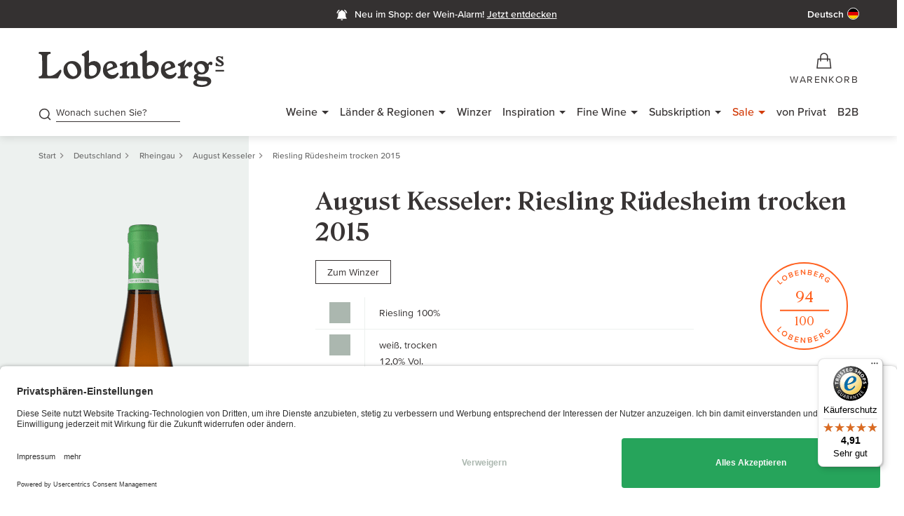

--- FILE ---
content_type: text/html;charset=UTF-8
request_url: https://www.gute-weine.de/produkt/price-box.html?tx_auwproduct_priceboxajax[product]=5597&tx_auwproduct_priceboxajax[displayType]=detail&tx_auwproduct_priceboxajax[initialAmount]=1
body_size: 3451
content:


    
    
    
    

    
    
    
    
    
            
        
    <div class="priceBox priceBox__detail weglot_dynamic_translation" data-ajax-product="5597"><div class="flex flex__jc--sb flex__align--horizontal mb__xxs advantage__detail"><div class="advantage flex flex__align--horizontal label-1"><div class="dropdown dropup"><button type="button" data-bs-toggle="dropdown" aria-expanded="false" class="btn btn-none label-2 priceAdvantage">
        Ab-Hof-Preis<span class="lgw-icon-svg lgw-icon-gray lgw-icon-xxs" aria-hidden="true"><svg xmlns="http://www.w3.org/2000/svg" fill="none" viewBox="0 0 32 32"><path fill="#383434" fill-rule="evenodd" d="M16 26.8c5.965 0 10.8-4.835 10.8-10.8 0-5.964-4.835-10.8-10.8-10.8-5.965 0-10.8 4.836-10.8 10.8 0 5.965 4.835 10.8 10.8 10.8ZM29.2 16c0 7.29-5.91 13.2-13.2 13.2-7.29 0-13.2-5.91-13.2-13.2C2.8 8.71 8.71 2.8 16 2.8c7.29 0 13.2 5.91 13.2 13.2Z" clip-rule="evenodd"></path><path fill="#383434" d="M14.5 9.6a1.5 1.5 0 1 1 3 0 1.5 1.5 0 0 1-3 0Z"></path><path fill="#383434" fill-rule="evenodd" d="M17.2 13v10h-2.4V13h2.4Z" clip-rule="evenodd"></path></svg></span></button><div id="dropdownContent-abhofpreis27774H" class="dropdown-menu openLayer--small"><p>Für deutsche Weine zahlen Sie bei uns genau den Preis, den Sie auch direkt vor Ort am Weingut bezahlen würden.</p></div></div></div></div><div class="priceBox--price"><div class="price price__big"><p class="h3 auw_tracking-price-display" data-price="15">
                15,00 €
            </p></div><div class="delivery-info-box"><div class="delivery-state delivery-state__out"><p class="label-1">
                    Nicht auf Lager
                </p></div></div></div><div class="priceBox--addtocart"><div class="button-wrap addtocart product__buttonholder add-to-cart__block auwCart"
         data-cartable="5597"
         data-ajax-namespace="tx_auwcart_managementadd"
         data-ajax-add-uri="https://www.gute-weine.de/produkt/cart-add-position.json"><div class="select-wrapper"><select  name="tx_auwcart_manager[amount]" class="add-to-cart__amount"  disabled></select></div><div class="addtocart__button"><button type="submit" class="btn btn-primary" name="add-to-cart-btn" data-product="5597"  disabled><svg class="hideOnLoading addtocart__icon addtocart__icon--basket" width="26" height="28" aria-hidden="true"
                 viewBox="0 0 26 28" fill="none" xmlns="http://www.w3.org/2000/svg"><path d="M25 26.6666H1L2.7561 10.6666H23.2439L25 26.6666Z" stroke="white" stroke-width="2"></path><path
                    d="M7.66663 14.6667V6.11462C7.66663 3.48962 10.0719 1.33337 13 1.33337C15.9281 1.33337 18.3333 3.48962 18.3333 6.11462V14.6667"
                    stroke="white" stroke-width="2"></path></svg><svg class="hideOnLoading addtocart__icon addtocart__icon--checkmark" width="26" height="28" aria-hidden="true"
                 viewBox="-1 0 20 14" fill="none" xmlns="http://www.w3.org/2000/svg"><path d="M1 6.95833L6.13333 12L15 1" stroke="#ffffff" stroke-width="1.5"></path></svg><svg class="loadingIcon svg-spin addtocart__icon" width="18px" height="18px" aria-hidden="true" viewBox="0 0 24 24" fill="none"
                 xmlns="http://www.w3.org/2000/svg"><path opacity=".5" fill-rule="evenodd" clip-rule="evenodd"
                      d="M12 22.5159c3.8918 0 7.2897-2.1141 9.1082-5.2565.8953-1.5471 1.4077-3.3434 1.4077-5.2594 0-5.8078-4.7081-10.5159-10.5159-10.5159S1.4841 6.1922 1.4841 12 6.1922 22.5159 12 22.5159zm.0001-2.02c3.144 0 5.8892-1.7078 7.3584-4.2464.7235-1.25 1.1375-2.7014 1.1375-4.2495 0-4.6922-3.8037-8.496-8.4959-8.496-4.6922 0-8.496 3.8038-8.496 8.496 0 4.6922 3.8038 8.4959 8.496 8.4959z"
                      fill="white"/><path
                    d="M20.4935 12c0-4.5552-3.586-8.273-8.089-8.484C12.1814 3.5054 12 3.3253 12 3.102V1.8887c0-.2234.1818-.4053.405-.3968 5.62.2128 10.1108 4.836 10.1108 10.5081 0 1.7696-.4371 3.4372-1.2093 4.9005-.1042.1975-.3521.2633-.5455.1518l-1.0513-.6065c-.1936-.1117-.259-.3588-.1565-.5574.601-1.1651.9403-2.4871.9403-3.8884z"
                    fill="white"/></svg><span class="addtocart__text">In den Warenkorb</span><span class="addtocart__text--added">Hinzugefügt</span></button></div></div></div><a href="" class="btn btn-green js-alternativeProducts">
        Alternative Produkte anzeigen
    </a><div id="alternativeProductsLayer" style="display:none;max-width: 1200px"><p><strong>
            Dieser Artikel ist leider nicht auf Lager.
        </strong></p><p>
            Wir haben Ihnen hier aber ein paar attraktive Alternativen herausgesucht.
        </p><div class="wine-row row"><div class="col-lg-4 col-xs-12 col-md-6"><div class="wine-container"><div class="pt__wrapper wineTeaserItem  type__1  sku_65984H"><div class="pt__top"><div class="pt__top--content"><div class="pt__top--left"><div class="rating__number weglot_ignore_translation">
  
    
      96<br><span class="rating__number--max">/100</span></div><div class="pt__top--image mt__xs"><div class="pt__top--badge"><div class="product-label__group product-label__group--vertical"><p class="product-label product-label__vdp label-1">VDP</p></div></div><a data-product="65984H" data-event="productTeaserClick" href="/produkt/august-kesseler-riesling-lorchhausen-seligmacher-alte-reben-grosses-gewaechs-2023-65984h/"><picture><source media="(min-width:320px)" srcset="https://res.cloudinary.com/guteweine/image/upload/dpr_2.0%2Cf_auto%2Cq_auto%3Aeco%2Cc_limit%2Cw_120%2Ch_570%2Cd_wine_default_2020_2.png/v1/products/43934Hfl_o.png?_a=BAAE6HGY 2x, https://res.cloudinary.com/guteweine/image/upload/dpr_1%2Cf_auto%2Cq_auto%3Aeco%2Cc_limit%2Cw_120%2Ch_285%2Cd_wine_default_2020_2.png/v1/products/43934Hfl_o.png?_a=BAAE6HGY 1x" /><img alt="Riesling Lorchhausen Seligmacher Großes Gewächs" src="https://res.cloudinary.com/guteweine/image/upload/dpr_1%2Cf_auto%2Cq_auto%3Aeco%2Cc_limit%2Cw_120%2Ch_285%2Cd_wine_default_2020_2.png/v1/products/43934Hfl_o.png?_a=BAAE6HGY" class="lazy" /></picture></a></div></div><div class="pt__top--right"><div class="pt__top--winzer flex flex__jc--sb flex__ai--fs"><p class="b6 weglot_ignore_translation">August Kesseler</p><button type="button" class="comparison-icon btn btn-none"
       data-ajax-uri="/produkt/comparison-manager.json"
       data-ajax-namespace="tx_auwcomparison_ajaxmanagerdispatcher"
       data-product="36023"
       data-sku="65984H"><span class="lgw-icon-svg lgw-icon-idle lgw-icon-md" aria-hidden="true"><svg xmlns="http://www.w3.org/2000/svg" fill="none" viewBox="0 0 32 32"><path fill="#383434" fill-rule="evenodd" d="M11.672 9.998a6.002 6.002 0 1 0 0 12.004 6.002 6.002 0 0 0 0-12.004ZM4.169 16A7.502 7.502 0 0 1 16 9.872a7.502 7.502 0 1 1 0 12.257A7.502 7.502 0 0 1 4.17 16Zm13 5.105a6.002 6.002 0 1 0 0-10.21A7.476 7.476 0 0 1 19.174 16c0 1.972-.76 3.766-2.005 5.105Z" clip-rule="evenodd"></path></svg></span><span class="lgw-icon-svg lgw-icon-active lgw-icon-md" aria-hidden="true"><svg xmlns="http://www.w3.org/2000/svg" fill="none" viewBox="0 0 32 32"><path fill="#383434" fill-rule="evenodd" d="M4.17 16A7.502 7.502 0 0 1 16 9.872a7.502 7.502 0 1 1 0 12.257A7.502 7.502 0 0 1 4.17 16Zm13 5.105a6.002 6.002 0 1 0 0-10.21A7.476 7.476 0 0 1 19.173 16c0 1.972-.76 3.766-2.005 5.105Z" clip-rule="evenodd"></path></svg></span><span class="visually-hidden lgw-icon-idle">Auf den Wein-Vergleich</span><span class="visually-hidden lgw-icon-active">Aus dem Wein-Vergleich entfernen</span></button></div><div class="pt__top--name h4 mb__xs mt__xxs weglot_ignore_translation"><a data-product="65984H" data-event="productTeaserClick" href="/produkt/august-kesseler-riesling-lorchhausen-seligmacher-alte-reben-grosses-gewaechs-2023-65984h/">
                Riesling Lorchhausen Seligmacher Großes Gewächs 2023
            </a></div><div class="pt__top--attributes"><div class="pt__top--attribute flex flex__ai--fs mb__xs"><i class="icon icon-country deutschland mr__xs" aria-hidden="true"></i><p class="b6">
        Rheingau
      </p></div><div class="pt__top--attribute flex flex__ai--fs mb__xs"><i class="lgw-icon-css lgw-icon-gray-600 lgw-icon-grape--bold weiss" aria-hidden="true"></i><p class="b6 mt__xxs">
        
            
            
            Riesling, trocken
          
      </p></div><div class="pt__top--attribute flex flex__ai--fs mb__xs"><i class="lgw-icon-css lgw-icon-gray-600 lgw-icon-glas-solid--bold" aria-hidden="true"></i><p class="b6 mt__xxs">
        
          
              frische Säure<br/>
            
        
          
              voll &amp; rund
            
        
      </p></div><div class="pt__top--attribute flex flex__ai--fs weglot_ignore_translation"><i class="lgw-icon-css lgw-icon-gray-600 lgw-icon-score--bold" aria-hidden="true"></i><div class="pt__top--attribute__ratings"><p class="b6 mt__xxs">Lobenberg: <span>96/100</span></p><p class="b6">Falstaff: <span>95/100</span></p><p class="b6">Galloni: <span>95/100</span></p></div></div></div></div></div></div><div class="pt__bottom"><div class="priceBox priceBox__list is-loading weglot_dynamic_translation"
     data-ajax-uri="/produkt/price-box.html"
     data-ajax-namespace="tx_auwproduct_priceboxajax"
     data-ajax-product="36023"
     data-ajax-initial-amount="1"
     ></div></div></div></div></div><div class="col-lg-4 col-xs-12 col-md-6"><div class="wine-container"><div class="pt__wrapper wineTeaserItem  type__1  sku_65983H"><div class="pt__top"><div class="pt__top--content"><div class="pt__top--left"><div class="rating__number weglot_ignore_translation">
  
    
      97–98<br><span class="rating__number--max">/100</span></div><div class="pt__top--image mt__xs"><div class="pt__top--badge"><div class="product-label__group product-label__group--vertical"><p class="product-label product-label__vdp label-1">VDP</p></div></div><a data-product="65983H" data-event="productTeaserClick" href="/produkt/august-kesseler-riesling-ruedesheim-berg-schlossberg-grosses-gewaechs-2023-65983h/"><picture><source media="(min-width:320px)" srcset="https://res.cloudinary.com/guteweine/image/upload/dpr_2.0%2Cf_auto%2Cq_auto%3Aeco%2Cc_limit%2Cw_120%2Ch_570%2Cd_wine_default_2020_2.png/v1/products/45872Hfl_o.png?_a=BAAE6HGY 2x, https://res.cloudinary.com/guteweine/image/upload/dpr_1%2Cf_auto%2Cq_auto%3Aeco%2Cc_limit%2Cw_120%2Ch_285%2Cd_wine_default_2020_2.png/v1/products/45872Hfl_o.png?_a=BAAE6HGY 1x" /><img alt="Riesling Rüdesheim Berg Schlossberg Großes Gewächs" src="https://res.cloudinary.com/guteweine/image/upload/dpr_1%2Cf_auto%2Cq_auto%3Aeco%2Cc_limit%2Cw_120%2Ch_285%2Cd_wine_default_2020_2.png/v1/products/45872Hfl_o.png?_a=BAAE6HGY" class="lazy" /></picture></a></div></div><div class="pt__top--right"><div class="pt__top--winzer flex flex__jc--sb flex__ai--fs"><p class="b6 weglot_ignore_translation">August Kesseler</p><button type="button" class="comparison-icon btn btn-none"
       data-ajax-uri="/produkt/comparison-manager.json"
       data-ajax-namespace="tx_auwcomparison_ajaxmanagerdispatcher"
       data-product="36025"
       data-sku="65983H"><span class="lgw-icon-svg lgw-icon-idle lgw-icon-md" aria-hidden="true"><svg xmlns="http://www.w3.org/2000/svg" fill="none" viewBox="0 0 32 32"><path fill="#383434" fill-rule="evenodd" d="M11.672 9.998a6.002 6.002 0 1 0 0 12.004 6.002 6.002 0 0 0 0-12.004ZM4.169 16A7.502 7.502 0 0 1 16 9.872a7.502 7.502 0 1 1 0 12.257A7.502 7.502 0 0 1 4.17 16Zm13 5.105a6.002 6.002 0 1 0 0-10.21A7.476 7.476 0 0 1 19.174 16c0 1.972-.76 3.766-2.005 5.105Z" clip-rule="evenodd"></path></svg></span><span class="lgw-icon-svg lgw-icon-active lgw-icon-md" aria-hidden="true"><svg xmlns="http://www.w3.org/2000/svg" fill="none" viewBox="0 0 32 32"><path fill="#383434" fill-rule="evenodd" d="M4.17 16A7.502 7.502 0 0 1 16 9.872a7.502 7.502 0 1 1 0 12.257A7.502 7.502 0 0 1 4.17 16Zm13 5.105a6.002 6.002 0 1 0 0-10.21A7.476 7.476 0 0 1 19.173 16c0 1.972-.76 3.766-2.005 5.105Z" clip-rule="evenodd"></path></svg></span><span class="visually-hidden lgw-icon-idle">Auf den Wein-Vergleich</span><span class="visually-hidden lgw-icon-active">Aus dem Wein-Vergleich entfernen</span></button></div><div class="pt__top--name h4 mb__xs mt__xxs weglot_ignore_translation"><a data-product="65983H" data-event="productTeaserClick" href="/produkt/august-kesseler-riesling-ruedesheim-berg-schlossberg-grosses-gewaechs-2023-65983h/">
                Riesling Rüdesheim Berg Schlossberg Großes Gewächs 2023
            </a></div><div class="pt__top--attributes"><div class="pt__top--attribute flex flex__ai--fs mb__xs"><i class="icon icon-country deutschland mr__xs" aria-hidden="true"></i><p class="b6">
        Rheingau
      </p></div><div class="pt__top--attribute flex flex__ai--fs mb__xs"><i class="lgw-icon-css lgw-icon-gray-600 lgw-icon-grape--bold weiss" aria-hidden="true"></i><p class="b6 mt__xxs">
        
            
            
            Riesling, trocken
          
      </p></div><div class="pt__top--attribute flex flex__ai--fs mb__xs"><i class="lgw-icon-css lgw-icon-gray-600 lgw-icon-glas-solid--bold" aria-hidden="true"></i><p class="b6 mt__xxs">
        
          
              mineralisch<br/>
            
        
          
              fruchtbetont<br/>
            
        
          
              frische Säure<br/>
            
        
          
              exotisch &amp; aromatisch
            
        
      </p></div><div class="pt__top--attribute flex flex__ai--fs weglot_ignore_translation"><i class="lgw-icon-css lgw-icon-gray-600 lgw-icon-score--bold" aria-hidden="true"></i><div class="pt__top--attribute__ratings"><p class="b6 mt__xxs">Lobenberg: <span>97–98/100</span></p><p class="b6">Suckling: <span>97/100</span></p><p class="b6">Falstaff: <span>97/100</span></p></div></div></div></div></div></div><div class="pt__bottom"><div class="priceBox priceBox__list is-loading weglot_dynamic_translation"
     data-ajax-uri="/produkt/price-box.html"
     data-ajax-namespace="tx_auwproduct_priceboxajax"
     data-ajax-product="36025"
     data-ajax-initial-amount="1"
     ></div></div></div></div></div><div class="col-lg-4 col-xs-12 col-md-6"><div class="wine-container"><div class="pt__wrapper wineTeaserItem  type__1  sku_73158H"><div class="pt__top"><div class="pt__top--content"><div class="pt__top--left"><div class="rating__number weglot_ignore_translation">
  
    
      95–96+<br><span class="rating__number--max">/100</span></div><div class="pt__top--image mt__xs"><div class="pt__top--badge"><div class="product-label__group product-label__group--vertical"><p class="product-label product-label__vdp label-1">VDP</p></div></div><a data-product="73158H" data-event="productTeaserClick" href="/produkt/august-kesseler-pinot-noir-cuvee-max-2022-73158h/"><picture><source media="(min-width:320px)" srcset="https://res.cloudinary.com/guteweine/image/upload/dpr_2.0%2Cf_auto%2Cq_auto%3Aeco%2Cc_limit%2Cw_120%2Ch_570%2Cd_wine_default_2020_2.png/v1/products/73158Hfl_o.png?_a=BAAE6HGY 2x, https://res.cloudinary.com/guteweine/image/upload/dpr_1%2Cf_auto%2Cq_auto%3Aeco%2Cc_limit%2Cw_120%2Ch_285%2Cd_wine_default_2020_2.png/v1/products/73158Hfl_o.png?_a=BAAE6HGY 1x" /><img alt="Pinot Noir Cuvee Max Ortswein" src="https://res.cloudinary.com/guteweine/image/upload/dpr_1%2Cf_auto%2Cq_auto%3Aeco%2Cc_limit%2Cw_120%2Ch_285%2Cd_wine_default_2020_2.png/v1/products/73158Hfl_o.png?_a=BAAE6HGY" class="lazy" /></picture></a></div></div><div class="pt__top--right"><div class="pt__top--winzer flex flex__jc--sb flex__ai--fs"><p class="b6 weglot_ignore_translation">August Kesseler</p><button type="button" class="comparison-icon btn btn-none"
       data-ajax-uri="/produkt/comparison-manager.json"
       data-ajax-namespace="tx_auwcomparison_ajaxmanagerdispatcher"
       data-product="47896"
       data-sku="73158H"><span class="lgw-icon-svg lgw-icon-idle lgw-icon-md" aria-hidden="true"><svg xmlns="http://www.w3.org/2000/svg" fill="none" viewBox="0 0 32 32"><path fill="#383434" fill-rule="evenodd" d="M11.672 9.998a6.002 6.002 0 1 0 0 12.004 6.002 6.002 0 0 0 0-12.004ZM4.169 16A7.502 7.502 0 0 1 16 9.872a7.502 7.502 0 1 1 0 12.257A7.502 7.502 0 0 1 4.17 16Zm13 5.105a6.002 6.002 0 1 0 0-10.21A7.476 7.476 0 0 1 19.174 16c0 1.972-.76 3.766-2.005 5.105Z" clip-rule="evenodd"></path></svg></span><span class="lgw-icon-svg lgw-icon-active lgw-icon-md" aria-hidden="true"><svg xmlns="http://www.w3.org/2000/svg" fill="none" viewBox="0 0 32 32"><path fill="#383434" fill-rule="evenodd" d="M4.17 16A7.502 7.502 0 0 1 16 9.872a7.502 7.502 0 1 1 0 12.257A7.502 7.502 0 0 1 4.17 16Zm13 5.105a6.002 6.002 0 1 0 0-10.21A7.476 7.476 0 0 1 19.173 16c0 1.972-.76 3.766-2.005 5.105Z" clip-rule="evenodd"></path></svg></span><span class="visually-hidden lgw-icon-idle">Auf den Wein-Vergleich</span><span class="visually-hidden lgw-icon-active">Aus dem Wein-Vergleich entfernen</span></button></div><div class="pt__top--name h4 mb__xs mt__xxs weglot_ignore_translation"><a data-product="73158H" data-event="productTeaserClick" href="/produkt/august-kesseler-pinot-noir-cuvee-max-2022-73158h/">
                Pinot Noir Cuvee Max Ortswein 2022
            </a></div><div class="pt__top--attributes"><div class="pt__top--attribute flex flex__ai--fs mb__xs"><i class="icon icon-country deutschland mr__xs" aria-hidden="true"></i><p class="b6">
        Rheingau
      </p></div><div class="pt__top--attribute flex flex__ai--fs mb__xs"><i class="lgw-icon-css lgw-icon-gray-600 lgw-icon-grape--bold rot" aria-hidden="true"></i><p class="b6 mt__xxs">
        
            
            
            Spätburgunder, trocken
          
      </p></div><div class="pt__top--attribute flex flex__ai--fs mb__xs"><i class="lgw-icon-css lgw-icon-gray-600 lgw-icon-glas-solid--bold" aria-hidden="true"></i><p class="b6 mt__xxs">
        
          
              frische Säure<br/>
            
        
          
              seidig &amp; aromatisch<br/>
            
        
          
              strukturiert
            
        
      </p></div><div class="pt__top--attribute flex flex__ai--fs weglot_ignore_translation"><i class="lgw-icon-css lgw-icon-gray-600 lgw-icon-score--bold" aria-hidden="true"></i><div class="pt__top--attribute__ratings"><p class="b6 mt__xxs">Lobenberg: <span>95–96+/100</span></p><p class="b6">Suckling: <span>96/100</span></p><p class="b6">Falstaff: <span>96/100</span></p></div></div></div></div></div></div><div class="pt__bottom"><div class="priceBox priceBox__list is-loading weglot_dynamic_translation"
     data-ajax-uri="/produkt/price-box.html"
     data-ajax-namespace="tx_auwproduct_priceboxajax"
     data-ajax-product="47896"
     data-ajax-initial-amount="1"
     ></div></div></div></div></div></div></div><div class="addtocart__info flex flex__jc--sb flex__align--horizontal mt__xs"><p class="label-1 legal">
    
            
                    
                            inkl. MwSt, 
                            zzgl.
                        
                
            
                <a class="js-shippingOverlay" rel="nofollow" href="/versand/"><span class="shipping-label-short d-none">Versand</span><span class="shipping-label">Versandkosten</span></a></p><p class="priceBox__pricePerUnit label-1 text-right weglot_ignore_translation"><span class="js-productSize">0,75 l·</span><span class="js-pricePerUnit">
            
    
        20,00 €
        /l
    

        </span><span class="js-productSku"> ·
                        27774H</span></p></div><p class="label-1 mt__xs deliveryFreeInfo">
                Versandkostenfrei ab
                60,00 €
            </p></div>





--- FILE ---
content_type: text/javascript
request_url: https://widgets.trustedshops.com/js/X2A948AB144A8465DA44D6997C860F30E.js
body_size: 1339
content:
((e,t)=>{const a={shopInfo:{tsId:"X2A948AB144A8465DA44D6997C860F30E",name:"gute-weine.de",url:"www.gute-weine.de",language:"de",targetMarket:"DEU",ratingVariant:"WIDGET",eTrustedIds:{accountId:"acc-38175bca-84e5-40f6-b578-10d854b84cf3",channelId:"chl-5fcf79f1-b6cb-4bdd-97fd-209e0d71d13f"},buyerProtection:{certificateType:"CLASSIC",certificateState:"PRODUCTION",mainProtectionCurrency:"EUR",classicProtectionAmount:100,maxProtectionDuration:30,plusProtectionAmount:2e4,basicProtectionAmount:100,firstCertified:"2014-12-12 00:00:00"},reviewSystem:{rating:{averageRating:4.91,averageRatingCount:3541,overallRatingCount:24212,distribution:{oneStar:16,twoStars:9,threeStars:20,fourStars:194,fiveStars:3302}},reviews:[{average:5,buyerStatement:"Wohin mit dem Verpackungsmaterial?",rawChangeDate:"2026-01-19T00:20:50.000Z",changeDate:"19.1.2026",transactionDate:"4.1.2026"},{average:5,buyerStatement:"Professionelle Abwicklung",rawChangeDate:"2026-01-18T19:23:15.000Z",changeDate:"18.1.2026",transactionDate:"4.1.2026"},{average:5,buyerStatement:"Super schnelle Liegerung. Die Weinauswahl und Beschreibung war perfekt.",rawChangeDate:"2026-01-18T16:46:53.000Z",changeDate:"18.1.2026",transactionDate:"4.1.2026"}]},features:["GUARANTEE_RECOG_CLASSIC_INTEGRATION","SHOP_CONSUMER_MEMBERSHIP","DISABLE_REVIEWREQUEST_SENDING","MARS_EVENTS","MARS_REVIEWS","MARS_PUBLIC_QUESTIONNAIRE","MARS_QUESTIONNAIRE"],consentManagementType:"OFF",urls:{profileUrl:"https://www.trustedshops.de/bewertung/info_X2A948AB144A8465DA44D6997C860F30E.html",profileUrlLegalSection:"https://www.trustedshops.de/bewertung/info_X2A948AB144A8465DA44D6997C860F30E.html#legal-info",reviewLegalUrl:"https://help.etrusted.com/hc/de/articles/23970864566162"},contractStartDate:"2014-08-13 00:00:00",shopkeeper:{name:"Lobenbergs Gute Weine GmbH & Co. KG",street:"Tiefer 10",country:"DE",city:"Bremen",zip:"28195"},displayVariant:"full",variant:"full",twoLetterCountryCode:"DE"},"process.env":{STAGE:"prod"},externalConfig:{trustbadgeScriptUrl:"https://widgets.trustedshops.com/assets/trustbadge.js",cdnDomain:"widgets.trustedshops.com"},elementIdSuffix:"-98e3dadd90eb493088abdc5597a70810",buildTimestamp:"2026-01-19T05:17:25.350Z",buildStage:"prod"},r=a=>{const{trustbadgeScriptUrl:r}=a.externalConfig;let n=t.querySelector(`script[src="${r}"]`);n&&t.body.removeChild(n),n=t.createElement("script"),n.src=r,n.charset="utf-8",n.setAttribute("data-type","trustbadge-business-logic"),n.onerror=()=>{throw new Error(`The Trustbadge script could not be loaded from ${r}. Have you maybe selected an invalid TSID?`)},n.onload=()=>{e.trustbadge?.load(a)},t.body.appendChild(n)};"complete"===t.readyState?r(a):e.addEventListener("load",(()=>{r(a)}))})(window,document);

--- FILE ---
content_type: application/javascript; charset=utf-8
request_url: https://www.gute-weine.de/_assets/9ebe51156f8229bdb6dd8b3e7a310c1f/Compiled/auw.bundle.umd.js?1768810781
body_size: 119462
content:
(function(Be,$t){typeof exports=="object"&&typeof module<"u"?$t(require("jquery")):typeof define=="function"&&define.amd?define(["jquery"],$t):(Be=typeof globalThis<"u"?globalThis:Be||self,$t(Be.$))})(this,function(Be){"use strict";class $t{constructor(){this.listeners={}}on(e,t){this.registerListener(e,t)}once(e,t){this.registerListener(e,t,1)}exactly(e,t,r){this.registerListener(e,t,r)}off(e){delete this.listeners[e]}detach(e,t){const i=(this.listeners[e]||[]).filter(function(s){return s.callback!==t});return e in this.listeners?(this.listeners[e]=i,!0):!1}emit(e,...t){let r=[],i=null;const s=this.extractContextFromArgs(t),o=s[0];if(t=s[1],this.hasListener(e)&&(r=this.listeners[e]),e.includes("*"))i=this.patternSearch(e,Object.keys(this.listeners)),i&&i.forEach(a=>{a!==e&&(r=r.concat(this.listeners[a]))});else for(const a in this.listeners)i=this.patternSearch(a,[e]),i&&a!==e&&(r=r.concat(this.listeners[a]));t.push({eventName:e}),r.forEach((a,u)=>{let f=a.callback;o&&(f=f.bind(o)),f(...t),a.triggerCapacity!==void 0&&(a.triggerCapacity--,r[u].triggerCapacity=a.triggerCapacity),this.checkToRemoveListener(a)&&this.listeners[e].splice(u,1)})}patternSearch(e,t){let r=[];const i=new RegExp(this.setWildCardString(e));return r=t.filter(s=>i.test(s)),r.length===0?null:r}setWildCardString(e){let t=e.replace(/([.+?^${}()|\[\]\/\\])/g,"\\$&");return t=t.replace(/\*\*/g,"[_g_]").replace(/\*/g,"(.*?)").replace(/\[_g_\]/g,".*"),`^${t}$`}extractContextFromArgs(e){let t=null;for(let r=0;r<e.length;r++){const i=e[r];if(i&&typeof i=="object"&&i.hasOwnProperty("__context")){t=i.__context,e.splice(r,1);break}}return[t,e]}registerListener(e,t,r){this.hasListener(e)||(this.listeners[e]=[]),this.listeners[e].push({callback:t,triggerCapacity:r})}checkToRemoveListener(e){return e.triggerCapacity!==void 0?e.triggerCapacity<=0:!1}hasListener(e){return e in this.listeners}}window.$=$,window.jQuery=$,window.eventBus=new $t;const tc="AuwScrollTo",ic=50;function nc(){return-(self.defaultOffset+self.additionalOffset)}class sc{constructor(){this.initialHash=location.hash,$(document).ready(this.whenPageLoaded.bind(this)),$(window).on("hashchange",this.whenHashChangesOnCurrentPage.bind(this))}whenHashChangesOnCurrentPage(){this.initialHash=location.hash,this.makeEventAndPossiblyScrollTo(this.validateHash(this.initialHash))}whenPageLoaded(){if(this.initialHash){const e=this.validateHash(this.initialHash);this.makeEventAndPossiblyScrollTo(e)}}validateHash(e){const t=$(e).get(0);if(t){if(e.startsWith("#panel")||e.startsWith("#collapse"))$('a[href^="'+e+'"]').trigger("click");else{let r=parseInt(e.replaceAll(/\D/g,""),10);typeof r=="number"&&($("#collapse_"+r).length?$('a[href^="#collapse_'+r+'"]').trigger("click"):$("#panel"+r).length&&$('a[href^="#panel'+r+'"]').trigger("click"))}return t}else return!1}makeEventAndPossiblyScrollTo(e){if(e){const t=this.createEvent(e);this.dispatchEvent(t,e)}}createEvent(e){return new CustomEvent(tc,{detail:e})}dispatchEvent(e,t){const r=window.dispatchEvent(e);this.handleEventResult(!r,t)}handleEventResult(e,t){if(e){console.info("Cannot scroll to target element, event canceled.");return}else{var r=$(t)[0];if(r){let i=$(r).offset().top-ic;$("html,body").animate({scrollTop:i},"fast")}}}scrollTo(e){const t=$(e).offset();$("html,body").animate({scrollTop:t.top+nc()},"fast")}}window.ScrollManager=new sc;const je=typeof window<"u",Gs=je&&!("onscroll"in window)||typeof navigator<"u"&&/(gle|ing|ro)bot|crawl|spider/i.test(navigator.userAgent),Ks=je&&window.devicePixelRatio>1,rc={elements_selector:".lazy",container:Gs||je?document:null,threshold:300,thresholds:null,data_src:"src",data_srcset:"srcset",data_sizes:"sizes",data_bg:"bg",data_bg_hidpi:"bg-hidpi",data_bg_multi:"bg-multi",data_bg_multi_hidpi:"bg-multi-hidpi",data_bg_set:"bg-set",data_poster:"poster",class_applied:"applied",class_loading:"loading",class_loaded:"loaded",class_error:"error",class_entered:"entered",class_exited:"exited",unobserve_completed:!0,unobserve_entered:!1,cancel_on_exit:!0,callback_enter:null,callback_exit:null,callback_applied:null,callback_loading:null,callback_loaded:null,callback_error:null,callback_finish:null,callback_cancel:null,use_native:!1,restore_on_error:!1},Xs=n=>Object.assign({},rc,n),Qs=function(n,e){let t;const r="LazyLoad::Initialized",i=new n(e);try{t=new CustomEvent(r,{detail:{instance:i}})}catch{t=document.createEvent("CustomEvent"),t.initCustomEvent(r,!1,!1,{instance:i})}window.dispatchEvent(t)},oc=(n,e)=>{if(e)if(e.length)for(let t,r=0;t=e[r];r+=1)Qs(n,t);else Qs(n,e)},ke="src",Fi="srcset",qi="sizes",Js="poster",kt="llOriginalAttrs",Zs="data",Wi="loading",er="loaded",tr="applied",ac="entered",Hi="error",ir="native",nr="data-",sr="ll-status",de=(n,e)=>n.getAttribute(nr+e),lc=(n,e,t)=>{const r=nr+e;t!==null?n.setAttribute(r,t):n.removeAttribute(r)},Pt=n=>de(n,sr),Ve=(n,e)=>lc(n,sr,e),Jt=n=>Ve(n,null),Ui=n=>Pt(n)===null,cc=n=>Pt(n)===Wi,uc=n=>Pt(n)===Hi,zi=n=>Pt(n)===ir,dc=[Wi,er,tr,Hi],fc=n=>dc.indexOf(Pt(n))>=0,Me=(n,e,t,r)=>{n&&typeof n=="function"&&(r===void 0?t===void 0?n(e):n(e,t):n(e,t,r))},st=(n,e)=>{je&&e!==""&&n.classList.add(e)},be=(n,e)=>{je&&e!==""&&n.classList.remove(e)},hc=n=>{n.llTempImage=document.createElement("IMG")},pc=n=>{delete n.llTempImage},rr=n=>n.llTempImage,Zt=(n,e)=>{if(!e)return;const t=e._observer;t&&t.unobserve(n)},mc=n=>{n.disconnect()},gc=(n,e,t)=>{e.unobserve_entered&&Zt(n,t)},Vi=(n,e)=>{n&&(n.loadingCount+=e)},vc=n=>{n&&(n.toLoadCount-=1)},or=(n,e)=>{n&&(n.toLoadCount=e)},wc=n=>n.loadingCount>0,yc=n=>n.toLoadCount>0,ar=n=>{let e=[];for(let t,r=0;t=n.children[r];r+=1)t.tagName==="SOURCE"&&e.push(t);return e},Yi=(n,e)=>{const t=n.parentNode;t&&t.tagName==="PICTURE"&&ar(t).forEach(e)},lr=(n,e)=>{ar(n).forEach(e)},ei=[ke],cr=[ke,Js],Ot=[ke,Fi,qi],ur=[Zs],ti=n=>!!n[kt],dr=n=>n[kt],fr=n=>delete n[kt],rt=(n,e)=>{if(ti(n))return;const t={};e.forEach(r=>{t[r]=n.getAttribute(r)}),n[kt]=t},bc=n=>{ti(n)||(n[kt]={backgroundImage:n.style.backgroundImage})},Ye=(n,e)=>{if(!ti(n))return;const t=dr(n);e.forEach(r=>{((i,s,o)=>{o?i.setAttribute(s,o):i.removeAttribute(s)})(n,r,t[r])})},_c=n=>{if(!ti(n))return;const e=dr(n);n.style.backgroundImage=e.backgroundImage},hr=(n,e,t)=>{st(n,e.class_applied),Ve(n,tr),t&&(e.unobserve_completed&&Zt(n,e),Me(e.callback_applied,n,t))},pr=(n,e,t)=>{st(n,e.class_loading),Ve(n,Wi),t&&(Vi(t,1),Me(e.callback_loading,n,t))},Fe=(n,e,t)=>{t&&n.setAttribute(e,t)},mr=(n,e)=>{Fe(n,qi,de(n,e.data_sizes)),Fe(n,Fi,de(n,e.data_srcset)),Fe(n,ke,de(n,e.data_src))},Cc=(n,e)=>{Yi(n,t=>{rt(t,Ot),mr(t,e)}),rt(n,Ot),mr(n,e)},xc=(n,e)=>{rt(n,ei),Fe(n,ke,de(n,e.data_src))},Ec=(n,e)=>{lr(n,t=>{rt(t,ei),Fe(t,ke,de(t,e.data_src))}),rt(n,cr),Fe(n,Js,de(n,e.data_poster)),Fe(n,ke,de(n,e.data_src)),n.load()},Sc=(n,e)=>{rt(n,ur),Fe(n,Zs,de(n,e.data_src))},Tc=(n,e,t)=>{const r=de(n,e.data_bg),i=de(n,e.data_bg_hidpi),s=Ks&&i?i:r;s&&(n.style.backgroundImage=`url("${s}")`,rr(n).setAttribute(ke,s),pr(n,e,t))},Ac=(n,e,t)=>{const r=de(n,e.data_bg_multi),i=de(n,e.data_bg_multi_hidpi),s=Ks&&i?i:r;s&&(n.style.backgroundImage=s,hr(n,e,t))},$c=(n,e,t)=>{const r=de(n,e.data_bg_set);if(!r)return;let i=r.split("|").map(s=>`image-set(${s})`);n.style.backgroundImage=i.join(),hr(n,e,t)},gr={IMG:Cc,IFRAME:xc,VIDEO:Ec,OBJECT:Sc},kc=(n,e)=>{const t=gr[n.tagName];t&&t(n,e)},Pc=(n,e,t)=>{const r=gr[n.tagName];r&&(r(n,e),pr(n,e,t))},Oc=["IMG","IFRAME","VIDEO","OBJECT"],Lc=n=>Oc.indexOf(n.tagName)>-1,vr=(n,e)=>{!e||wc(e)||yc(e)||Me(n.callback_finish,e)},wr=(n,e,t)=>{n.addEventListener(e,t),n.llEvLisnrs[e]=t},Rc=(n,e,t)=>{n.removeEventListener(e,t)},Gi=n=>!!n.llEvLisnrs,Nc=(n,e,t)=>{Gi(n)||(n.llEvLisnrs={});const r=n.tagName==="VIDEO"?"loadeddata":"load";wr(n,r,e),wr(n,"error",t)},Ki=n=>{if(!Gi(n))return;const e=n.llEvLisnrs;for(let t in e){const r=e[t];Rc(n,t,r)}delete n.llEvLisnrs},yr=(n,e,t)=>{pc(n),Vi(t,-1),vc(t),be(n,e.class_loading),e.unobserve_completed&&Zt(n,t)},Ic=(n,e,t,r)=>{const i=zi(e);yr(e,t,r),st(e,t.class_loaded),Ve(e,er),Me(t.callback_loaded,e,r),i||vr(t,r)},Dc=(n,e,t,r)=>{const i=zi(e);yr(e,t,r),st(e,t.class_error),Ve(e,Hi),Me(t.callback_error,e,r),t.restore_on_error&&Ye(e,Ot),i||vr(t,r)},Xi=(n,e,t)=>{const r=rr(n)||n;Gi(r)||Nc(r,i=>{Ic(0,n,e,t),Ki(r)},i=>{Dc(0,n,e,t),Ki(r)})},Qi=(n,e,t)=>{Lc(n)?((r,i,s)=>{Xi(r,i,s),Pc(r,i,s)})(n,e,t):((r,i,s)=>{hc(r),Xi(r,i,s),bc(r),Tc(r,i,s),Ac(r,i,s),$c(r,i,s)})(n,e,t)},Bc=(n,e,t)=>{n.setAttribute("loading","lazy"),Xi(n,e,t),kc(n,e),Ve(n,ir)},br=n=>{n.removeAttribute(ke),n.removeAttribute(Fi),n.removeAttribute(qi)},jc=n=>{Yi(n,e=>{br(e)}),br(n)},_r=n=>{Yi(n,e=>{Ye(e,Ot)}),Ye(n,Ot)},Mc=n=>{lr(n,e=>{Ye(e,ei)}),Ye(n,cr),n.load()},Fc=n=>{Ye(n,ei)},qc=n=>{Ye(n,ur)},Wc={IMG:_r,IFRAME:Fc,VIDEO:Mc,OBJECT:qc},Hc=(n,e)=>{(t=>{const r=Wc[t.tagName];r?r(t):_c(t)})(n),((t,r)=>{Ui(t)||zi(t)||(be(t,r.class_entered),be(t,r.class_exited),be(t,r.class_applied),be(t,r.class_loading),be(t,r.class_loaded),be(t,r.class_error))})(n,e),Jt(n),fr(n)},Uc=(n,e,t,r)=>{t.cancel_on_exit&&cc(n)&&n.tagName==="IMG"&&(Ki(n),jc(n),_r(n),be(n,t.class_loading),Vi(r,-1),Jt(n),Me(t.callback_cancel,n,e,r))},zc=(n,e,t,r)=>{const i=fc(n);Ve(n,ac),st(n,t.class_entered),be(n,t.class_exited),gc(n,t,r),Me(t.callback_enter,n,e,r),i||Qi(n,t,r)},Vc=(n,e,t,r)=>{Ui(n)||(st(n,t.class_exited),Uc(n,e,t,r),Me(t.callback_exit,n,e,r))},Yc=["IMG","IFRAME","VIDEO"],Cr=n=>n.use_native&&"loading"in HTMLImageElement.prototype,Gc=(n,e,t)=>{n.forEach(r=>{Yc.indexOf(r.tagName)!==-1&&Bc(r,e,t)}),or(t,0)},Kc=n=>n.isIntersecting||n.intersectionRatio>0,Xc=(n,e)=>{e.forEach(t=>{n.observe(t)})},Qc=(n,e)=>{mc(n),Xc(n,e)},Jc=(n,e)=>{Cr(n)||(e._observer=new IntersectionObserver(t=>{((r,i,s)=>{r.forEach(o=>Kc(o)?zc(o.target,o,i,s):Vc(o.target,o,i,s))})(t,n,e)},(t=>({root:t.container===document?null:t.container,rootMargin:t.thresholds||t.threshold+"px"}))(n)))},xr=n=>Array.prototype.slice.call(n),ii=n=>n.container.querySelectorAll(n.elements_selector),Zc=n=>xr(n).filter(Ui),eu=n=>uc(n),tu=n=>xr(n).filter(eu),Er=(n,e)=>Zc(n||ii(e)),iu=(n,e)=>{tu(ii(n)).forEach(t=>{be(t,n.class_error),Jt(t)}),e.update()},nu=(n,e)=>{je&&(e._onlineHandler=()=>{iu(n,e)},window.addEventListener("online",e._onlineHandler))},su=n=>{je&&window.removeEventListener("online",n._onlineHandler)},Lt=function(n,e){const t=Xs(n);this._settings=t,this.loadingCount=0,Jc(t,this),nu(t,this),this.update(e)};Lt.prototype={update:function(n){const e=this._settings,t=Er(n,e);or(this,t.length),Gs?this.loadAll(t):Cr(e)?Gc(t,e,this):Qc(this._observer,t)},destroy:function(){this._observer&&this._observer.disconnect(),su(this),ii(this._settings).forEach(n=>{fr(n)}),delete this._observer,delete this._settings,delete this._onlineHandler,delete this.loadingCount,delete this.toLoadCount},loadAll:function(n){const e=this._settings;Er(n,e).forEach(t=>{Zt(t,this),Qi(t,e,this)})},restoreAll:function(){const n=this._settings;ii(n).forEach(e=>{Hc(e,n)})}},Lt.load=(n,e)=>{const t=Xs(e);Qi(n,t)},Lt.resetStatus=n=>{Jt(n)},je&&oc(Lt,window.lazyLoadOptions);var ru=new Lt({});window.eventBus.on("lazyload-update",function(){ru.update()});var J=typeof globalThis<"u"?globalThis:typeof window<"u"||typeof window<"u"?window:typeof self<"u"?self:{};function ni(n){return n&&n.__esModule&&Object.prototype.hasOwnProperty.call(n,"default")?n.default:n}function Sr(n){if(n.__esModule)return n;var e=n.default;if(typeof e=="function"){var t=function r(){return this instanceof r?Reflect.construct(e,arguments,this.constructor):e.apply(this,arguments)};t.prototype=e.prototype}else t={};return Object.defineProperty(t,"__esModule",{value:!0}),Object.keys(n).forEach(function(r){var i=Object.getOwnPropertyDescriptor(n,r);Object.defineProperty(t,r,i.get?i:{enumerable:!0,get:function(){return n[r]}})}),t}var ou={exports:{}},Ji={exports:{}};/*!
  * Bootstrap util.js v4.6.2 (https://getbootstrap.com/)
  * Copyright 2011-2022 The Bootstrap Authors (https://github.com/twbs/bootstrap/graphs/contributors)
  * Licensed under MIT (https://github.com/twbs/bootstrap/blob/main/LICENSE)
  */var Tr;function Ar(){return Tr||(Tr=1,function(n,e){(function(t,r){n.exports=r(Be)})(J,function(t){function r(v){return v&&typeof v=="object"&&"default"in v?v:{default:v}}var i=r(t),s="transitionend",o=1e6,a=1e3;function u(v){return v===null||typeof v>"u"?""+v:{}.toString.call(v).match(/\s([a-z]+)/i)[1].toLowerCase()}function f(){return{bindType:s,delegateType:s,handle:function(T){if(i.default(T.target).is(this))return T.handleObj.handler.apply(this,arguments)}}}function g(v){var T=this,k=!1;return i.default(this).one(c.TRANSITION_END,function(){k=!0}),setTimeout(function(){k||c.triggerTransitionEnd(T)},v),this}function h(){i.default.fn.emulateTransitionEnd=g,i.default.event.special[c.TRANSITION_END]=f()}var c={TRANSITION_END:"bsTransitionEnd",getUID:function(T){do T+=~~(Math.random()*o);while(document.getElementById(T));return T},getSelectorFromElement:function(T){var k=T.getAttribute("data-target");if(!k||k==="#"){var P=T.getAttribute("href");k=P&&P!=="#"?P.trim():""}try{return document.querySelector(k)?k:null}catch{return null}},getTransitionDurationFromElement:function(T){if(!T)return 0;var k=i.default(T).css("transition-duration"),P=i.default(T).css("transition-delay"),l=parseFloat(k),d=parseFloat(P);return!l&&!d?0:(k=k.split(",")[0],P=P.split(",")[0],(parseFloat(k)+parseFloat(P))*a)},reflow:function(T){return T.offsetHeight},triggerTransitionEnd:function(T){i.default(T).trigger(s)},supportsTransitionEnd:function(){return!!s},isElement:function(T){return(T[0]||T).nodeType},typeCheckConfig:function(T,k,P){for(var l in P)if(Object.prototype.hasOwnProperty.call(P,l)){var d=P[l],p=k[l],w=p&&c.isElement(p)?"element":u(p);if(!new RegExp(d).test(w))throw new Error(T.toUpperCase()+": "+('Option "'+l+'" provided type "'+w+'" ')+('but expected type "'+d+'".'))}},findShadowRoot:function(T){if(!document.documentElement.attachShadow)return null;if(typeof T.getRootNode=="function"){var k=T.getRootNode();return k instanceof ShadowRoot?k:null}return T instanceof ShadowRoot?T:T.parentNode?c.findShadowRoot(T.parentNode):null},jQueryDetection:function(){if(typeof i.default>"u")throw new TypeError("Bootstrap's JavaScript requires jQuery. jQuery must be included before Bootstrap's JavaScript.");var T=i.default.fn.jquery.split(" ")[0].split("."),k=1,P=2,l=9,d=1,p=4;if(T[0]<P&&T[1]<l||T[0]===k&&T[1]===l&&T[2]<d||T[0]>=p)throw new Error("Bootstrap's JavaScript requires at least jQuery v1.9.1 but less than v4.0.0")}};return c.jQueryDetection(),h(),c})}(Ji)),Ji.exports}/*!
  * Bootstrap tab.js v4.6.2 (https://getbootstrap.com/)
  * Copyright 2011-2022 The Bootstrap Authors (https://github.com/twbs/bootstrap/graphs/contributors)
  * Licensed under MIT (https://github.com/twbs/bootstrap/blob/main/LICENSE)
  */(function(n,e){(function(t,r){n.exports=r(Be,Ar())})(J,function(t,r){function i(I){return I&&typeof I=="object"&&"default"in I?I:{default:I}}var s=i(t),o=i(r);function a(I,N){for(var S=0;S<N.length;S++){var B=N[S];B.enumerable=B.enumerable||!1,B.configurable=!0,"value"in B&&(B.writable=!0),Object.defineProperty(I,B.key,B)}}function u(I,N,S){return S&&a(I,S),Object.defineProperty(I,"prototype",{writable:!1}),I}var f="tab",g="4.6.2",h="bs.tab",c="."+h,v=".data-api",T=s.default.fn[f],k="dropdown-menu",P="active",l="disabled",d="fade",p="show",w="hide"+c,A="hidden"+c,E="show"+c,x="shown"+c,R="click"+c+v,j=".dropdown",_=".nav, .list-group",D=".active",m="> li > .active",y='[data-toggle="tab"], [data-toggle="pill"], [data-toggle="list"]',C=".dropdown-toggle",b="> .dropdown-menu .active",M=function(){function I(S){this._element=S}var N=I.prototype;return N.show=function(){var B=this;if(!(this._element.parentNode&&this._element.parentNode.nodeType===Node.ELEMENT_NODE&&s.default(this._element).hasClass(P)||s.default(this._element).hasClass(l)||this._element.hasAttribute("disabled"))){var O,L,F=s.default(this._element).closest(_)[0],q=o.default.getSelectorFromElement(this._element);if(F){var H=F.nodeName==="UL"||F.nodeName==="OL"?m:D;L=s.default.makeArray(s.default(F).find(H)),L=L[L.length-1]}var z=s.default.Event(w,{relatedTarget:this._element}),Y=s.default.Event(E,{relatedTarget:L});if(L&&s.default(L).trigger(z),s.default(this._element).trigger(Y),!(Y.isDefaultPrevented()||z.isDefaultPrevented())){q&&(O=document.querySelector(q)),this._activate(this._element,F);var G=function(){var Qt=s.default.Event(A,{relatedTarget:B._element}),it=s.default.Event(x,{relatedTarget:L});s.default(L).trigger(Qt),s.default(B._element).trigger(it)};O?this._activate(O,O.parentNode,G):G()}}},N.dispose=function(){s.default.removeData(this._element,h),this._element=null},N._activate=function(B,O,L){var F=this,q=O&&(O.nodeName==="UL"||O.nodeName==="OL")?s.default(O).find(m):s.default(O).children(D),H=q[0],z=L&&H&&s.default(H).hasClass(d),Y=function(){return F._transitionComplete(B,H,L)};if(H&&z){var G=o.default.getTransitionDurationFromElement(H);s.default(H).removeClass(p).one(o.default.TRANSITION_END,Y).emulateTransitionEnd(G)}else Y()},N._transitionComplete=function(B,O,L){if(O){s.default(O).removeClass(P);var F=s.default(O.parentNode).find(b)[0];F&&s.default(F).removeClass(P),O.getAttribute("role")==="tab"&&O.setAttribute("aria-selected",!1)}s.default(B).addClass(P),B.getAttribute("role")==="tab"&&B.setAttribute("aria-selected",!0),o.default.reflow(B),B.classList.contains(d)&&B.classList.add(p);var q=B.parentNode;if(q&&q.nodeName==="LI"&&(q=q.parentNode),q&&s.default(q).hasClass(k)){var H=s.default(B).closest(j)[0];if(H){var z=[].slice.call(H.querySelectorAll(C));s.default(z).addClass(P)}B.setAttribute("aria-expanded",!0)}L&&L()},I._jQueryInterface=function(B){return this.each(function(){var O=s.default(this),L=O.data(h);if(L||(L=new I(this),O.data(h,L)),typeof B=="string"){if(typeof L[B]>"u")throw new TypeError('No method named "'+B+'"');L[B]()}})},u(I,null,[{key:"VERSION",get:function(){return g}}]),I}();return s.default(document).on(R,y,function(I){I.preventDefault(),M._jQueryInterface.call(s.default(this),"show")}),s.default.fn[f]=M._jQueryInterface,s.default.fn[f].Constructor=M,s.default.fn[f].noConflict=function(){return s.default.fn[f]=T,M._jQueryInterface},M})})(ou);var au={exports:{}};/*!
  * Bootstrap collapse.js v4.6.2 (https://getbootstrap.com/)
  * Copyright 2011-2022 The Bootstrap Authors (https://github.com/twbs/bootstrap/graphs/contributors)
  * Licensed under MIT (https://github.com/twbs/bootstrap/blob/main/LICENSE)
  */(function(n,e){(function(t,r){n.exports=r(Be,Ar())})(J,function(t,r){function i(M){return M&&typeof M=="object"&&"default"in M?M:{default:M}}var s=i(t),o=i(r);function a(M,I){for(var N=0;N<I.length;N++){var S=I[N];S.enumerable=S.enumerable||!1,S.configurable=!0,"value"in S&&(S.writable=!0),Object.defineProperty(M,S.key,S)}}function u(M,I,N){return N&&a(M,N),Object.defineProperty(M,"prototype",{writable:!1}),M}function f(){return f=Object.assign?Object.assign.bind():function(M){for(var I=1;I<arguments.length;I++){var N=arguments[I];for(var S in N)Object.prototype.hasOwnProperty.call(N,S)&&(M[S]=N[S])}return M},f.apply(this,arguments)}var g="collapse",h="4.6.2",c="bs.collapse",v="."+c,T=".data-api",k=s.default.fn[g],P="show",l="collapse",d="collapsing",p="collapsed",w="width",A="height",E="show"+v,x="shown"+v,R="hide"+v,j="hidden"+v,_="click"+v+T,D=".show, .collapsing",m='[data-toggle="collapse"]',y={toggle:!0,parent:""},C={toggle:"boolean",parent:"(string|element)"},b=function(){function M(N,S){this._isTransitioning=!1,this._element=N,this._config=this._getConfig(S),this._triggerArray=[].slice.call(document.querySelectorAll('[data-toggle="collapse"][href="#'+N.id+'"],'+('[data-toggle="collapse"][data-target="#'+N.id+'"]')));for(var B=[].slice.call(document.querySelectorAll(m)),O=0,L=B.length;O<L;O++){var F=B[O],q=o.default.getSelectorFromElement(F),H=[].slice.call(document.querySelectorAll(q)).filter(function(z){return z===N});q!==null&&H.length>0&&(this._selector=q,this._triggerArray.push(F))}this._parent=this._config.parent?this._getParent():null,this._config.parent||this._addAriaAndCollapsedClass(this._element,this._triggerArray),this._config.toggle&&this.toggle()}var I=M.prototype;return I.toggle=function(){s.default(this._element).hasClass(P)?this.hide():this.show()},I.show=function(){var S=this;if(!(this._isTransitioning||s.default(this._element).hasClass(P))){var B,O;if(this._parent&&(B=[].slice.call(this._parent.querySelectorAll(D)).filter(function(G){return typeof S._config.parent=="string"?G.getAttribute("data-parent")===S._config.parent:G.classList.contains(l)}),B.length===0&&(B=null)),!(B&&(O=s.default(B).not(this._selector).data(c),O&&O._isTransitioning))){var L=s.default.Event(E);if(s.default(this._element).trigger(L),!L.isDefaultPrevented()){B&&(M._jQueryInterface.call(s.default(B).not(this._selector),"hide"),O||s.default(B).data(c,null));var F=this._getDimension();s.default(this._element).removeClass(l).addClass(d),this._element.style[F]=0,this._triggerArray.length&&s.default(this._triggerArray).removeClass(p).attr("aria-expanded",!0),this.setTransitioning(!0);var q=function(){s.default(S._element).removeClass(d).addClass(l+" "+P),S._element.style[F]="",S.setTransitioning(!1),s.default(S._element).trigger(x)},H=F[0].toUpperCase()+F.slice(1),z="scroll"+H,Y=o.default.getTransitionDurationFromElement(this._element);s.default(this._element).one(o.default.TRANSITION_END,q).emulateTransitionEnd(Y),this._element.style[F]=this._element[z]+"px"}}}},I.hide=function(){var S=this;if(!(this._isTransitioning||!s.default(this._element).hasClass(P))){var B=s.default.Event(R);if(s.default(this._element).trigger(B),!B.isDefaultPrevented()){var O=this._getDimension();this._element.style[O]=this._element.getBoundingClientRect()[O]+"px",o.default.reflow(this._element),s.default(this._element).addClass(d).removeClass(l+" "+P);var L=this._triggerArray.length;if(L>0)for(var F=0;F<L;F++){var q=this._triggerArray[F],H=o.default.getSelectorFromElement(q);if(H!==null){var z=s.default([].slice.call(document.querySelectorAll(H)));z.hasClass(P)||s.default(q).addClass(p).attr("aria-expanded",!1)}}this.setTransitioning(!0);var Y=function(){S.setTransitioning(!1),s.default(S._element).removeClass(d).addClass(l).trigger(j)};this._element.style[O]="";var G=o.default.getTransitionDurationFromElement(this._element);s.default(this._element).one(o.default.TRANSITION_END,Y).emulateTransitionEnd(G)}}},I.setTransitioning=function(S){this._isTransitioning=S},I.dispose=function(){s.default.removeData(this._element,c),this._config=null,this._parent=null,this._element=null,this._triggerArray=null,this._isTransitioning=null},I._getConfig=function(S){return S=f({},y,S),S.toggle=!!S.toggle,o.default.typeCheckConfig(g,S,C),S},I._getDimension=function(){var S=s.default(this._element).hasClass(w);return S?w:A},I._getParent=function(){var S=this,B;o.default.isElement(this._config.parent)?(B=this._config.parent,typeof this._config.parent.jquery<"u"&&(B=this._config.parent[0])):B=document.querySelector(this._config.parent);var O='[data-toggle="collapse"][data-parent="'+this._config.parent+'"]',L=[].slice.call(B.querySelectorAll(O));return s.default(L).each(function(F,q){S._addAriaAndCollapsedClass(M._getTargetFromElement(q),[q])}),B},I._addAriaAndCollapsedClass=function(S,B){var O=s.default(S).hasClass(P);B.length&&s.default(B).toggleClass(p,!O).attr("aria-expanded",O)},M._getTargetFromElement=function(S){var B=o.default.getSelectorFromElement(S);return B?document.querySelector(B):null},M._jQueryInterface=function(S){return this.each(function(){var B=s.default(this),O=B.data(c),L=f({},y,B.data(),typeof S=="object"&&S?S:{});if(!O&&L.toggle&&typeof S=="string"&&/show|hide/.test(S)&&(L.toggle=!1),O||(O=new M(this,L),B.data(c,O)),typeof S=="string"){if(typeof O[S]>"u")throw new TypeError('No method named "'+S+'"');O[S]()}})},u(M,null,[{key:"VERSION",get:function(){return h}},{key:"Default",get:function(){return y}}]),M}();return s.default(document).on(_,m,function(M){M.currentTarget.tagName==="A"&&M.preventDefault();var I=s.default(this),N=o.default.getSelectorFromElement(this),S=[].slice.call(document.querySelectorAll(N));s.default(S).each(function(){var B=s.default(this),O=B.data(c),L=O?"toggle":I.data();b._jQueryInterface.call(B,L)})}),s.default.fn[g]=b._jQueryInterface,s.default.fn[g].Constructor=b,s.default.fn[g].noConflict=function(){return s.default.fn[g]=k,b._jQueryInterface},b})})(au);var le="top",he="bottom",pe="right",ce="left",si="auto",ot=[le,he,pe,ce],Ge="start",at="end",$r="clippingParents",Zi="viewport",lt="popper",kr="reference",en=ot.reduce(function(n,e){return n.concat([e+"-"+Ge,e+"-"+at])},[]),tn=[].concat(ot,[si]).reduce(function(n,e){return n.concat([e,e+"-"+Ge,e+"-"+at])},[]),Pr="beforeRead",Or="read",Lr="afterRead",Rr="beforeMain",Nr="main",Ir="afterMain",Dr="beforeWrite",Br="write",jr="afterWrite",Mr=[Pr,Or,Lr,Rr,Nr,Ir,Dr,Br,jr];function _e(n){return n?(n.nodeName||"").toLowerCase():null}function me(n){if(n==null)return window;if(n.toString()!=="[object Window]"){var e=n.ownerDocument;return e&&e.defaultView||window}return n}function Ke(n){var e=me(n).Element;return n instanceof e||n instanceof Element}function we(n){var e=me(n).HTMLElement;return n instanceof e||n instanceof HTMLElement}function nn(n){if(typeof ShadowRoot>"u")return!1;var e=me(n).ShadowRoot;return n instanceof e||n instanceof ShadowRoot}function lu(n){var e=n.state;Object.keys(e.elements).forEach(function(t){var r=e.styles[t]||{},i=e.attributes[t]||{},s=e.elements[t];!we(s)||!_e(s)||(Object.assign(s.style,r),Object.keys(i).forEach(function(o){var a=i[o];a===!1?s.removeAttribute(o):s.setAttribute(o,a===!0?"":a)}))})}function cu(n){var e=n.state,t={popper:{position:e.options.strategy,left:"0",top:"0",margin:"0"},arrow:{position:"absolute"},reference:{}};return Object.assign(e.elements.popper.style,t.popper),e.styles=t,e.elements.arrow&&Object.assign(e.elements.arrow.style,t.arrow),function(){Object.keys(e.elements).forEach(function(r){var i=e.elements[r],s=e.attributes[r]||{},o=Object.keys(e.styles.hasOwnProperty(r)?e.styles[r]:t[r]),a=o.reduce(function(u,f){return u[f]="",u},{});!we(i)||!_e(i)||(Object.assign(i.style,a),Object.keys(s).forEach(function(u){i.removeAttribute(u)}))})}}const sn={name:"applyStyles",enabled:!0,phase:"write",fn:lu,effect:cu,requires:["computeStyles"]};function Ce(n){return n.split("-")[0]}var Xe=Math.max,ri=Math.min,ct=Math.round;function rn(){var n=navigator.userAgentData;return n!=null&&n.brands&&Array.isArray(n.brands)?n.brands.map(function(e){return e.brand+"/"+e.version}).join(" "):navigator.userAgent}function Fr(){return!/^((?!chrome|android).)*safari/i.test(rn())}function ut(n,e,t){e===void 0&&(e=!1),t===void 0&&(t=!1);var r=n.getBoundingClientRect(),i=1,s=1;e&&we(n)&&(i=n.offsetWidth>0&&ct(r.width)/n.offsetWidth||1,s=n.offsetHeight>0&&ct(r.height)/n.offsetHeight||1);var o=Ke(n)?me(n):window,a=o.visualViewport,u=!Fr()&&t,f=(r.left+(u&&a?a.offsetLeft:0))/i,g=(r.top+(u&&a?a.offsetTop:0))/s,h=r.width/i,c=r.height/s;return{width:h,height:c,top:g,right:f+h,bottom:g+c,left:f,x:f,y:g}}function on(n){var e=ut(n),t=n.offsetWidth,r=n.offsetHeight;return Math.abs(e.width-t)<=1&&(t=e.width),Math.abs(e.height-r)<=1&&(r=e.height),{x:n.offsetLeft,y:n.offsetTop,width:t,height:r}}function qr(n,e){var t=e.getRootNode&&e.getRootNode();if(n.contains(e))return!0;if(t&&nn(t)){var r=e;do{if(r&&n.isSameNode(r))return!0;r=r.parentNode||r.host}while(r)}return!1}function Pe(n){return me(n).getComputedStyle(n)}function uu(n){return["table","td","th"].indexOf(_e(n))>=0}function qe(n){return((Ke(n)?n.ownerDocument:n.document)||window.document).documentElement}function oi(n){return _e(n)==="html"?n:n.assignedSlot||n.parentNode||(nn(n)?n.host:null)||qe(n)}function Wr(n){return!we(n)||Pe(n).position==="fixed"?null:n.offsetParent}function du(n){var e=/firefox/i.test(rn()),t=/Trident/i.test(rn());if(t&&we(n)){var r=Pe(n);if(r.position==="fixed")return null}var i=oi(n);for(nn(i)&&(i=i.host);we(i)&&["html","body"].indexOf(_e(i))<0;){var s=Pe(i);if(s.transform!=="none"||s.perspective!=="none"||s.contain==="paint"||["transform","perspective"].indexOf(s.willChange)!==-1||e&&s.willChange==="filter"||e&&s.filter&&s.filter!=="none")return i;i=i.parentNode}return null}function Rt(n){for(var e=me(n),t=Wr(n);t&&uu(t)&&Pe(t).position==="static";)t=Wr(t);return t&&(_e(t)==="html"||_e(t)==="body"&&Pe(t).position==="static")?e:t||du(n)||e}function an(n){return["top","bottom"].indexOf(n)>=0?"x":"y"}function Nt(n,e,t){return Xe(n,ri(e,t))}function fu(n,e,t){var r=Nt(n,e,t);return r>t?t:r}function Hr(){return{top:0,right:0,bottom:0,left:0}}function Ur(n){return Object.assign({},Hr(),n)}function zr(n,e){return e.reduce(function(t,r){return t[r]=n,t},{})}var hu=function(e,t){return e=typeof e=="function"?e(Object.assign({},t.rects,{placement:t.placement})):e,Ur(typeof e!="number"?e:zr(e,ot))};function pu(n){var e,t=n.state,r=n.name,i=n.options,s=t.elements.arrow,o=t.modifiersData.popperOffsets,a=Ce(t.placement),u=an(a),f=[ce,pe].indexOf(a)>=0,g=f?"height":"width";if(!(!s||!o)){var h=hu(i.padding,t),c=on(s),v=u==="y"?le:ce,T=u==="y"?he:pe,k=t.rects.reference[g]+t.rects.reference[u]-o[u]-t.rects.popper[g],P=o[u]-t.rects.reference[u],l=Rt(s),d=l?u==="y"?l.clientHeight||0:l.clientWidth||0:0,p=k/2-P/2,w=h[v],A=d-c[g]-h[T],E=d/2-c[g]/2+p,x=Nt(w,E,A),R=u;t.modifiersData[r]=(e={},e[R]=x,e.centerOffset=x-E,e)}}function mu(n){var e=n.state,t=n.options,r=t.element,i=r===void 0?"[data-popper-arrow]":r;i!=null&&(typeof i=="string"&&(i=e.elements.popper.querySelector(i),!i)||qr(e.elements.popper,i)&&(e.elements.arrow=i))}const Vr={name:"arrow",enabled:!0,phase:"main",fn:pu,effect:mu,requires:["popperOffsets"],requiresIfExists:["preventOverflow"]};function dt(n){return n.split("-")[1]}var gu={top:"auto",right:"auto",bottom:"auto",left:"auto"};function vu(n,e){var t=n.x,r=n.y,i=e.devicePixelRatio||1;return{x:ct(t*i)/i||0,y:ct(r*i)/i||0}}function Yr(n){var e,t=n.popper,r=n.popperRect,i=n.placement,s=n.variation,o=n.offsets,a=n.position,u=n.gpuAcceleration,f=n.adaptive,g=n.roundOffsets,h=n.isFixed,c=o.x,v=c===void 0?0:c,T=o.y,k=T===void 0?0:T,P=typeof g=="function"?g({x:v,y:k}):{x:v,y:k};v=P.x,k=P.y;var l=o.hasOwnProperty("x"),d=o.hasOwnProperty("y"),p=ce,w=le,A=window;if(f){var E=Rt(t),x="clientHeight",R="clientWidth";if(E===me(t)&&(E=qe(t),Pe(E).position!=="static"&&a==="absolute"&&(x="scrollHeight",R="scrollWidth")),E=E,i===le||(i===ce||i===pe)&&s===at){w=he;var j=h&&E===A&&A.visualViewport?A.visualViewport.height:E[x];k-=j-r.height,k*=u?1:-1}if(i===ce||(i===le||i===he)&&s===at){p=pe;var _=h&&E===A&&A.visualViewport?A.visualViewport.width:E[R];v-=_-r.width,v*=u?1:-1}}var D=Object.assign({position:a},f&&gu),m=g===!0?vu({x:v,y:k},me(t)):{x:v,y:k};if(v=m.x,k=m.y,u){var y;return Object.assign({},D,(y={},y[w]=d?"0":"",y[p]=l?"0":"",y.transform=(A.devicePixelRatio||1)<=1?"translate("+v+"px, "+k+"px)":"translate3d("+v+"px, "+k+"px, 0)",y))}return Object.assign({},D,(e={},e[w]=d?k+"px":"",e[p]=l?v+"px":"",e.transform="",e))}function wu(n){var e=n.state,t=n.options,r=t.gpuAcceleration,i=r===void 0?!0:r,s=t.adaptive,o=s===void 0?!0:s,a=t.roundOffsets,u=a===void 0?!0:a,f={placement:Ce(e.placement),variation:dt(e.placement),popper:e.elements.popper,popperRect:e.rects.popper,gpuAcceleration:i,isFixed:e.options.strategy==="fixed"};e.modifiersData.popperOffsets!=null&&(e.styles.popper=Object.assign({},e.styles.popper,Yr(Object.assign({},f,{offsets:e.modifiersData.popperOffsets,position:e.options.strategy,adaptive:o,roundOffsets:u})))),e.modifiersData.arrow!=null&&(e.styles.arrow=Object.assign({},e.styles.arrow,Yr(Object.assign({},f,{offsets:e.modifiersData.arrow,position:"absolute",adaptive:!1,roundOffsets:u})))),e.attributes.popper=Object.assign({},e.attributes.popper,{"data-popper-placement":e.placement})}const ln={name:"computeStyles",enabled:!0,phase:"beforeWrite",fn:wu,data:{}};var ai={passive:!0};function yu(n){var e=n.state,t=n.instance,r=n.options,i=r.scroll,s=i===void 0?!0:i,o=r.resize,a=o===void 0?!0:o,u=me(e.elements.popper),f=[].concat(e.scrollParents.reference,e.scrollParents.popper);return s&&f.forEach(function(g){g.addEventListener("scroll",t.update,ai)}),a&&u.addEventListener("resize",t.update,ai),function(){s&&f.forEach(function(g){g.removeEventListener("scroll",t.update,ai)}),a&&u.removeEventListener("resize",t.update,ai)}}const cn={name:"eventListeners",enabled:!0,phase:"write",fn:function(){},effect:yu,data:{}};var bu={left:"right",right:"left",bottom:"top",top:"bottom"};function li(n){return n.replace(/left|right|bottom|top/g,function(e){return bu[e]})}var _u={start:"end",end:"start"};function Gr(n){return n.replace(/start|end/g,function(e){return _u[e]})}function un(n){var e=me(n),t=e.pageXOffset,r=e.pageYOffset;return{scrollLeft:t,scrollTop:r}}function dn(n){return ut(qe(n)).left+un(n).scrollLeft}function Cu(n,e){var t=me(n),r=qe(n),i=t.visualViewport,s=r.clientWidth,o=r.clientHeight,a=0,u=0;if(i){s=i.width,o=i.height;var f=Fr();(f||!f&&e==="fixed")&&(a=i.offsetLeft,u=i.offsetTop)}return{width:s,height:o,x:a+dn(n),y:u}}function xu(n){var e,t=qe(n),r=un(n),i=(e=n.ownerDocument)==null?void 0:e.body,s=Xe(t.scrollWidth,t.clientWidth,i?i.scrollWidth:0,i?i.clientWidth:0),o=Xe(t.scrollHeight,t.clientHeight,i?i.scrollHeight:0,i?i.clientHeight:0),a=-r.scrollLeft+dn(n),u=-r.scrollTop;return Pe(i||t).direction==="rtl"&&(a+=Xe(t.clientWidth,i?i.clientWidth:0)-s),{width:s,height:o,x:a,y:u}}function fn(n){var e=Pe(n),t=e.overflow,r=e.overflowX,i=e.overflowY;return/auto|scroll|overlay|hidden/.test(t+i+r)}function Kr(n){return["html","body","#document"].indexOf(_e(n))>=0?n.ownerDocument.body:we(n)&&fn(n)?n:Kr(oi(n))}function It(n,e){var t;e===void 0&&(e=[]);var r=Kr(n),i=r===((t=n.ownerDocument)==null?void 0:t.body),s=me(r),o=i?[s].concat(s.visualViewport||[],fn(r)?r:[]):r,a=e.concat(o);return i?a:a.concat(It(oi(o)))}function hn(n){return Object.assign({},n,{left:n.x,top:n.y,right:n.x+n.width,bottom:n.y+n.height})}function Eu(n,e){var t=ut(n,!1,e==="fixed");return t.top=t.top+n.clientTop,t.left=t.left+n.clientLeft,t.bottom=t.top+n.clientHeight,t.right=t.left+n.clientWidth,t.width=n.clientWidth,t.height=n.clientHeight,t.x=t.left,t.y=t.top,t}function Xr(n,e,t){return e===Zi?hn(Cu(n,t)):Ke(e)?Eu(e,t):hn(xu(qe(n)))}function Su(n){var e=It(oi(n)),t=["absolute","fixed"].indexOf(Pe(n).position)>=0,r=t&&we(n)?Rt(n):n;return Ke(r)?e.filter(function(i){return Ke(i)&&qr(i,r)&&_e(i)!=="body"}):[]}function Tu(n,e,t,r){var i=e==="clippingParents"?Su(n):[].concat(e),s=[].concat(i,[t]),o=s[0],a=s.reduce(function(u,f){var g=Xr(n,f,r);return u.top=Xe(g.top,u.top),u.right=ri(g.right,u.right),u.bottom=ri(g.bottom,u.bottom),u.left=Xe(g.left,u.left),u},Xr(n,o,r));return a.width=a.right-a.left,a.height=a.bottom-a.top,a.x=a.left,a.y=a.top,a}function Qr(n){var e=n.reference,t=n.element,r=n.placement,i=r?Ce(r):null,s=r?dt(r):null,o=e.x+e.width/2-t.width/2,a=e.y+e.height/2-t.height/2,u;switch(i){case le:u={x:o,y:e.y-t.height};break;case he:u={x:o,y:e.y+e.height};break;case pe:u={x:e.x+e.width,y:a};break;case ce:u={x:e.x-t.width,y:a};break;default:u={x:e.x,y:e.y}}var f=i?an(i):null;if(f!=null){var g=f==="y"?"height":"width";switch(s){case Ge:u[f]=u[f]-(e[g]/2-t[g]/2);break;case at:u[f]=u[f]+(e[g]/2-t[g]/2);break}}return u}function ft(n,e){e===void 0&&(e={});var t=e,r=t.placement,i=r===void 0?n.placement:r,s=t.strategy,o=s===void 0?n.strategy:s,a=t.boundary,u=a===void 0?$r:a,f=t.rootBoundary,g=f===void 0?Zi:f,h=t.elementContext,c=h===void 0?lt:h,v=t.altBoundary,T=v===void 0?!1:v,k=t.padding,P=k===void 0?0:k,l=Ur(typeof P!="number"?P:zr(P,ot)),d=c===lt?kr:lt,p=n.rects.popper,w=n.elements[T?d:c],A=Tu(Ke(w)?w:w.contextElement||qe(n.elements.popper),u,g,o),E=ut(n.elements.reference),x=Qr({reference:E,element:p,placement:i}),R=hn(Object.assign({},p,x)),j=c===lt?R:E,_={top:A.top-j.top+l.top,bottom:j.bottom-A.bottom+l.bottom,left:A.left-j.left+l.left,right:j.right-A.right+l.right},D=n.modifiersData.offset;if(c===lt&&D){var m=D[i];Object.keys(_).forEach(function(y){var C=[pe,he].indexOf(y)>=0?1:-1,b=[le,he].indexOf(y)>=0?"y":"x";_[y]+=m[b]*C})}return _}function Au(n,e){e===void 0&&(e={});var t=e,r=t.placement,i=t.boundary,s=t.rootBoundary,o=t.padding,a=t.flipVariations,u=t.allowedAutoPlacements,f=u===void 0?tn:u,g=dt(r),h=g?a?en:en.filter(function(T){return dt(T)===g}):ot,c=h.filter(function(T){return f.indexOf(T)>=0});c.length===0&&(c=h);var v=c.reduce(function(T,k){return T[k]=ft(n,{placement:k,boundary:i,rootBoundary:s,padding:o})[Ce(k)],T},{});return Object.keys(v).sort(function(T,k){return v[T]-v[k]})}function $u(n){if(Ce(n)===si)return[];var e=li(n);return[Gr(n),e,Gr(e)]}function ku(n){var e=n.state,t=n.options,r=n.name;if(!e.modifiersData[r]._skip){for(var i=t.mainAxis,s=i===void 0?!0:i,o=t.altAxis,a=o===void 0?!0:o,u=t.fallbackPlacements,f=t.padding,g=t.boundary,h=t.rootBoundary,c=t.altBoundary,v=t.flipVariations,T=v===void 0?!0:v,k=t.allowedAutoPlacements,P=e.options.placement,l=Ce(P),d=l===P,p=u||(d||!T?[li(P)]:$u(P)),w=[P].concat(p).reduce(function(q,H){return q.concat(Ce(H)===si?Au(e,{placement:H,boundary:g,rootBoundary:h,padding:f,flipVariations:T,allowedAutoPlacements:k}):H)},[]),A=e.rects.reference,E=e.rects.popper,x=new Map,R=!0,j=w[0],_=0;_<w.length;_++){var D=w[_],m=Ce(D),y=dt(D)===Ge,C=[le,he].indexOf(m)>=0,b=C?"width":"height",M=ft(e,{placement:D,boundary:g,rootBoundary:h,altBoundary:c,padding:f}),I=C?y?pe:ce:y?he:le;A[b]>E[b]&&(I=li(I));var N=li(I),S=[];if(s&&S.push(M[m]<=0),a&&S.push(M[I]<=0,M[N]<=0),S.every(function(q){return q})){j=D,R=!1;break}x.set(D,S)}if(R)for(var B=T?3:1,O=function(H){var z=w.find(function(Y){var G=x.get(Y);if(G)return G.slice(0,H).every(function(ze){return ze})});if(z)return j=z,"break"},L=B;L>0;L--){var F=O(L);if(F==="break")break}e.placement!==j&&(e.modifiersData[r]._skip=!0,e.placement=j,e.reset=!0)}}const Jr={name:"flip",enabled:!0,phase:"main",fn:ku,requiresIfExists:["offset"],data:{_skip:!1}};function Zr(n,e,t){return t===void 0&&(t={x:0,y:0}),{top:n.top-e.height-t.y,right:n.right-e.width+t.x,bottom:n.bottom-e.height+t.y,left:n.left-e.width-t.x}}function eo(n){return[le,pe,he,ce].some(function(e){return n[e]>=0})}function Pu(n){var e=n.state,t=n.name,r=e.rects.reference,i=e.rects.popper,s=e.modifiersData.preventOverflow,o=ft(e,{elementContext:"reference"}),a=ft(e,{altBoundary:!0}),u=Zr(o,r),f=Zr(a,i,s),g=eo(u),h=eo(f);e.modifiersData[t]={referenceClippingOffsets:u,popperEscapeOffsets:f,isReferenceHidden:g,hasPopperEscaped:h},e.attributes.popper=Object.assign({},e.attributes.popper,{"data-popper-reference-hidden":g,"data-popper-escaped":h})}const to={name:"hide",enabled:!0,phase:"main",requiresIfExists:["preventOverflow"],fn:Pu};function Ou(n,e,t){var r=Ce(n),i=[ce,le].indexOf(r)>=0?-1:1,s=typeof t=="function"?t(Object.assign({},e,{placement:n})):t,o=s[0],a=s[1];return o=o||0,a=(a||0)*i,[ce,pe].indexOf(r)>=0?{x:a,y:o}:{x:o,y:a}}function Lu(n){var e=n.state,t=n.options,r=n.name,i=t.offset,s=i===void 0?[0,0]:i,o=tn.reduce(function(g,h){return g[h]=Ou(h,e.rects,s),g},{}),a=o[e.placement],u=a.x,f=a.y;e.modifiersData.popperOffsets!=null&&(e.modifiersData.popperOffsets.x+=u,e.modifiersData.popperOffsets.y+=f),e.modifiersData[r]=o}const io={name:"offset",enabled:!0,phase:"main",requires:["popperOffsets"],fn:Lu};function Ru(n){var e=n.state,t=n.name;e.modifiersData[t]=Qr({reference:e.rects.reference,element:e.rects.popper,placement:e.placement})}const pn={name:"popperOffsets",enabled:!0,phase:"read",fn:Ru,data:{}};function Nu(n){return n==="x"?"y":"x"}function Iu(n){var e=n.state,t=n.options,r=n.name,i=t.mainAxis,s=i===void 0?!0:i,o=t.altAxis,a=o===void 0?!1:o,u=t.boundary,f=t.rootBoundary,g=t.altBoundary,h=t.padding,c=t.tether,v=c===void 0?!0:c,T=t.tetherOffset,k=T===void 0?0:T,P=ft(e,{boundary:u,rootBoundary:f,padding:h,altBoundary:g}),l=Ce(e.placement),d=dt(e.placement),p=!d,w=an(l),A=Nu(w),E=e.modifiersData.popperOffsets,x=e.rects.reference,R=e.rects.popper,j=typeof k=="function"?k(Object.assign({},e.rects,{placement:e.placement})):k,_=typeof j=="number"?{mainAxis:j,altAxis:j}:Object.assign({mainAxis:0,altAxis:0},j),D=e.modifiersData.offset?e.modifiersData.offset[e.placement]:null,m={x:0,y:0};if(E){if(s){var y,C=w==="y"?le:ce,b=w==="y"?he:pe,M=w==="y"?"height":"width",I=E[w],N=I+P[C],S=I-P[b],B=v?-R[M]/2:0,O=d===Ge?x[M]:R[M],L=d===Ge?-R[M]:-x[M],F=e.elements.arrow,q=v&&F?on(F):{width:0,height:0},H=e.modifiersData["arrow#persistent"]?e.modifiersData["arrow#persistent"].padding:Hr(),z=H[C],Y=H[b],G=Nt(0,x[M],q[M]),ze=p?x[M]/2-B-G-z-_.mainAxis:O-G-z-_.mainAxis,Qt=p?-x[M]/2+B+G+Y+_.mainAxis:L+G+Y+_.mainAxis,it=e.elements.arrow&&Rt(e.elements.arrow),ve=it?w==="y"?it.clientTop||0:it.clientLeft||0:0,Ae=(y=D==null?void 0:D[w])!=null?y:0,W=I+ze-Ae-ve,X=I+Qt-Ae,se=Nt(v?ri(N,W):N,I,v?Xe(S,X):S);E[w]=se,m[w]=se-I}if(a){var oe,nt=w==="x"?le:ce,De=w==="x"?he:pe,$e=E[A],Mi=A==="y"?"height":"width",Kl=$e+P[nt],Xl=$e-P[De],Vs=[le,ce].indexOf(l)!==-1,Ql=(oe=D==null?void 0:D[A])!=null?oe:0,Jl=Vs?Kl:$e-x[Mi]-R[Mi]-Ql+_.altAxis,Zl=Vs?$e+x[Mi]+R[Mi]-Ql-_.altAxis:Xl,ec=v&&Vs?fu(Jl,$e,Zl):Nt(v?Jl:Kl,$e,v?Zl:Xl);E[A]=ec,m[A]=ec-$e}e.modifiersData[r]=m}}const no={name:"preventOverflow",enabled:!0,phase:"main",fn:Iu,requiresIfExists:["offset"]};function Du(n){return{scrollLeft:n.scrollLeft,scrollTop:n.scrollTop}}function Bu(n){return n===me(n)||!we(n)?un(n):Du(n)}function ju(n){var e=n.getBoundingClientRect(),t=ct(e.width)/n.offsetWidth||1,r=ct(e.height)/n.offsetHeight||1;return t!==1||r!==1}function Mu(n,e,t){t===void 0&&(t=!1);var r=we(e),i=we(e)&&ju(e),s=qe(e),o=ut(n,i,t),a={scrollLeft:0,scrollTop:0},u={x:0,y:0};return(r||!r&&!t)&&((_e(e)!=="body"||fn(s))&&(a=Bu(e)),we(e)?(u=ut(e,!0),u.x+=e.clientLeft,u.y+=e.clientTop):s&&(u.x=dn(s))),{x:o.left+a.scrollLeft-u.x,y:o.top+a.scrollTop-u.y,width:o.width,height:o.height}}function Fu(n){var e=new Map,t=new Set,r=[];n.forEach(function(s){e.set(s.name,s)});function i(s){t.add(s.name);var o=[].concat(s.requires||[],s.requiresIfExists||[]);o.forEach(function(a){if(!t.has(a)){var u=e.get(a);u&&i(u)}}),r.push(s)}return n.forEach(function(s){t.has(s.name)||i(s)}),r}function qu(n){var e=Fu(n);return Mr.reduce(function(t,r){return t.concat(e.filter(function(i){return i.phase===r}))},[])}function Wu(n){var e;return function(){return e||(e=new Promise(function(t){Promise.resolve().then(function(){e=void 0,t(n())})})),e}}function Hu(n){var e=n.reduce(function(t,r){var i=t[r.name];return t[r.name]=i?Object.assign({},i,r,{options:Object.assign({},i.options,r.options),data:Object.assign({},i.data,r.data)}):r,t},{});return Object.keys(e).map(function(t){return e[t]})}var so={placement:"bottom",modifiers:[],strategy:"absolute"};function ro(){for(var n=arguments.length,e=new Array(n),t=0;t<n;t++)e[t]=arguments[t];return!e.some(function(r){return!(r&&typeof r.getBoundingClientRect=="function")})}function ci(n){n===void 0&&(n={});var e=n,t=e.defaultModifiers,r=t===void 0?[]:t,i=e.defaultOptions,s=i===void 0?so:i;return function(a,u,f){f===void 0&&(f=s);var g={placement:"bottom",orderedModifiers:[],options:Object.assign({},so,s),modifiersData:{},elements:{reference:a,popper:u},attributes:{},styles:{}},h=[],c=!1,v={state:g,setOptions:function(l){var d=typeof l=="function"?l(g.options):l;k(),g.options=Object.assign({},s,g.options,d),g.scrollParents={reference:Ke(a)?It(a):a.contextElement?It(a.contextElement):[],popper:It(u)};var p=qu(Hu([].concat(r,g.options.modifiers)));return g.orderedModifiers=p.filter(function(w){return w.enabled}),T(),v.update()},forceUpdate:function(){if(!c){var l=g.elements,d=l.reference,p=l.popper;if(ro(d,p)){g.rects={reference:Mu(d,Rt(p),g.options.strategy==="fixed"),popper:on(p)},g.reset=!1,g.placement=g.options.placement,g.orderedModifiers.forEach(function(_){return g.modifiersData[_.name]=Object.assign({},_.data)});for(var w=0;w<g.orderedModifiers.length;w++){if(g.reset===!0){g.reset=!1,w=-1;continue}var A=g.orderedModifiers[w],E=A.fn,x=A.options,R=x===void 0?{}:x,j=A.name;typeof E=="function"&&(g=E({state:g,options:R,name:j,instance:v})||g)}}}},update:Wu(function(){return new Promise(function(P){v.forceUpdate(),P(g)})}),destroy:function(){k(),c=!0}};if(!ro(a,u))return v;v.setOptions(f).then(function(P){!c&&f.onFirstUpdate&&f.onFirstUpdate(P)});function T(){g.orderedModifiers.forEach(function(P){var l=P.name,d=P.options,p=d===void 0?{}:d,w=P.effect;if(typeof w=="function"){var A=w({state:g,name:l,instance:v,options:p}),E=function(){};h.push(A||E)}})}function k(){h.forEach(function(P){return P()}),h=[]}return v}}var Uu=ci(),zu=[cn,pn,ln,sn],Vu=ci({defaultModifiers:zu}),Yu=[cn,pn,ln,sn,io,Jr,no,Vr,to],Gu=ci({defaultModifiers:Yu});const Ku=Object.freeze(Object.defineProperty({__proto__:null,afterMain:Ir,afterRead:Lr,afterWrite:jr,applyStyles:sn,arrow:Vr,auto:si,basePlacements:ot,beforeMain:Rr,beforeRead:Pr,beforeWrite:Dr,bottom:he,clippingParents:$r,computeStyles:ln,createPopper:Gu,createPopperBase:Uu,createPopperLite:Vu,detectOverflow:ft,end:at,eventListeners:cn,flip:Jr,hide:to,left:ce,main:Nr,modifierPhases:Mr,offset:io,placements:tn,popper:lt,popperGenerator:ci,popperOffsets:pn,preventOverflow:no,read:Or,reference:kr,right:pe,start:Ge,top:le,variationPlacements:en,viewport:Zi,write:Br},Symbol.toStringTag,{value:"Module"}));var Xu={exports:{}},mn={exports:{}},gn={exports:{}};/*!
  * Bootstrap data.js v5.3.8 (https://getbootstrap.com/)
  * Copyright 2011-2025 The Bootstrap Authors (https://github.com/twbs/bootstrap/graphs/contributors)
  * Licensed under MIT (https://github.com/twbs/bootstrap/blob/main/LICENSE)
  */var oo;function Qu(){return oo||(oo=1,function(n,e){(function(t,r){n.exports=r()})(J,function(){const t=new Map;return{set(i,s,o){t.has(i)||t.set(i,new Map);const a=t.get(i);if(!a.has(s)&&a.size!==0){console.error(`Bootstrap doesn't allow more than one instance per element. Bound instance: ${Array.from(a.keys())[0]}.`);return}a.set(s,o)},get(i,s){return t.has(i)&&t.get(i).get(s)||null},remove(i,s){if(!t.has(i))return;const o=t.get(i);o.delete(s),o.size===0&&t.delete(i)}}})}(gn)),gn.exports}var vn={exports:{}},ui={exports:{}};/*!
  * Bootstrap index.js v5.3.8 (https://getbootstrap.com/)
  * Copyright 2011-2025 The Bootstrap Authors (https://github.com/twbs/bootstrap/graphs/contributors)
  * Licensed under MIT (https://github.com/twbs/bootstrap/blob/main/LICENSE)
  */var ao;function ue(){return ao||(ao=1,function(n,e){(function(t,r){r(e)})(J,function(t){const s="transitionend",o=_=>(_&&window.CSS&&window.CSS.escape&&(_=_.replace(/#([^\s"#']+)/g,(D,m)=>`#${CSS.escape(m)}`)),_),a=_=>_==null?`${_}`:Object.prototype.toString.call(_).match(/\s([a-z]+)/i)[1].toLowerCase(),u=_=>{do _+=Math.floor(Math.random()*1e6);while(document.getElementById(_));return _},f=_=>{if(!_)return 0;let{transitionDuration:D,transitionDelay:m}=window.getComputedStyle(_);const y=Number.parseFloat(D),C=Number.parseFloat(m);return!y&&!C?0:(D=D.split(",")[0],m=m.split(",")[0],(Number.parseFloat(D)+Number.parseFloat(m))*1e3)},g=_=>{_.dispatchEvent(new Event(s))},h=_=>!_||typeof _!="object"?!1:(typeof _.jquery<"u"&&(_=_[0]),typeof _.nodeType<"u"),c=_=>h(_)?_.jquery?_[0]:_:typeof _=="string"&&_.length>0?document.querySelector(o(_)):null,v=_=>{if(!h(_)||_.getClientRects().length===0)return!1;const D=getComputedStyle(_).getPropertyValue("visibility")==="visible",m=_.closest("details:not([open])");if(!m)return D;if(m!==_){const y=_.closest("summary");if(y&&y.parentNode!==m||y===null)return!1}return D},T=_=>!_||_.nodeType!==Node.ELEMENT_NODE||_.classList.contains("disabled")?!0:typeof _.disabled<"u"?_.disabled:_.hasAttribute("disabled")&&_.getAttribute("disabled")!=="false",k=_=>{if(!document.documentElement.attachShadow)return null;if(typeof _.getRootNode=="function"){const D=_.getRootNode();return D instanceof ShadowRoot?D:null}return _ instanceof ShadowRoot?_:_.parentNode?k(_.parentNode):null},P=()=>{},l=_=>{_.offsetHeight},d=()=>window.jQuery&&!document.body.hasAttribute("data-bs-no-jquery")?window.jQuery:null,p=[],w=_=>{document.readyState==="loading"?(p.length||document.addEventListener("DOMContentLoaded",()=>{for(const D of p)D()}),p.push(_)):_()},A=()=>document.documentElement.dir==="rtl",E=_=>{w(()=>{const D=d();if(D){const m=_.NAME,y=D.fn[m];D.fn[m]=_.jQueryInterface,D.fn[m].Constructor=_,D.fn[m].noConflict=()=>(D.fn[m]=y,_.jQueryInterface)}})},x=(_,D=[],m=_)=>typeof _=="function"?_.call(...D):m,R=(_,D,m=!0)=>{if(!m){x(_);return}const C=f(D)+5;let b=!1;const M=({target:I})=>{I===D&&(b=!0,D.removeEventListener(s,M),x(_))};D.addEventListener(s,M),setTimeout(()=>{b||g(D)},C)},j=(_,D,m,y)=>{const C=_.length;let b=_.indexOf(D);return b===-1?!m&&y?_[C-1]:_[0]:(b+=m?1:-1,y&&(b=(b+C)%C),_[Math.max(0,Math.min(b,C-1))])};t.defineJQueryPlugin=E,t.execute=x,t.executeAfterTransition=R,t.findShadowRoot=k,t.getElement=c,t.getNextActiveElement=j,t.getTransitionDurationFromElement=f,t.getUID=u,t.getjQuery=d,t.isDisabled=T,t.isElement=h,t.isRTL=A,t.isVisible=v,t.noop=P,t.onDOMContentLoaded=w,t.parseSelector=o,t.reflow=l,t.toType=a,t.triggerTransitionEnd=g,Object.defineProperty(t,Symbol.toStringTag,{value:"Module"})})}(ui,ui.exports)),ui.exports}/*!
  * Bootstrap event-handler.js v5.3.8 (https://getbootstrap.com/)
  * Copyright 2011-2025 The Bootstrap Authors (https://github.com/twbs/bootstrap/graphs/contributors)
  * Licensed under MIT (https://github.com/twbs/bootstrap/blob/main/LICENSE)
  */var lo;function xe(){return lo||(lo=1,function(n,e){(function(t,r){n.exports=r(ue())})(J,function(t){const r=/[^.]*(?=\..*)\.|.*/,i=/\..*/,s=/::\d+$/,o={};let a=1;const u={mouseenter:"mouseover",mouseleave:"mouseout"},f=new Set(["click","dblclick","mouseup","mousedown","contextmenu","mousewheel","DOMMouseScroll","mouseover","mouseout","mousemove","selectstart","selectend","keydown","keypress","keyup","orientationchange","touchstart","touchmove","touchend","touchcancel","pointerdown","pointermove","pointerup","pointerleave","pointercancel","gesturestart","gesturechange","gestureend","focus","blur","change","reset","select","submit","focusin","focusout","load","unload","beforeunload","resize","move","DOMContentLoaded","readystatechange","error","abort","scroll"]);function g(E,x){return x&&`${x}::${a++}`||E.uidEvent||a++}function h(E){const x=g(E);return E.uidEvent=x,o[x]=o[x]||{},o[x]}function c(E,x){return function R(j){return A(j,{delegateTarget:E}),R.oneOff&&w.off(E,j.type,x),x.apply(E,[j])}}function v(E,x,R){return function j(_){const D=E.querySelectorAll(x);for(let{target:m}=_;m&&m!==this;m=m.parentNode)for(const y of D)if(y===m)return A(_,{delegateTarget:m}),j.oneOff&&w.off(E,_.type,x,R),R.apply(m,[_])}}function T(E,x,R=null){return Object.values(E).find(j=>j.callable===x&&j.delegationSelector===R)}function k(E,x,R){const j=typeof x=="string",_=j?R:x||R;let D=p(E);return f.has(D)||(D=E),[j,_,D]}function P(E,x,R,j,_){if(typeof x!="string"||!E)return;let[D,m,y]=k(x,R,j);x in u&&(m=(B=>function(O){if(!O.relatedTarget||O.relatedTarget!==O.delegateTarget&&!O.delegateTarget.contains(O.relatedTarget))return B.call(this,O)})(m));const C=h(E),b=C[y]||(C[y]={}),M=T(b,m,D?R:null);if(M){M.oneOff=M.oneOff&&_;return}const I=g(m,x.replace(r,"")),N=D?v(E,R,m):c(E,m);N.delegationSelector=D?R:null,N.callable=m,N.oneOff=_,N.uidEvent=I,b[I]=N,E.addEventListener(y,N,D)}function l(E,x,R,j,_){const D=T(x[R],j,_);D&&(E.removeEventListener(R,D,!!_),delete x[R][D.uidEvent])}function d(E,x,R,j){const _=x[R]||{};for(const[D,m]of Object.entries(_))D.includes(j)&&l(E,x,R,m.callable,m.delegationSelector)}function p(E){return E=E.replace(i,""),u[E]||E}const w={on(E,x,R,j){P(E,x,R,j,!1)},one(E,x,R,j){P(E,x,R,j,!0)},off(E,x,R,j){if(typeof x!="string"||!E)return;const[_,D,m]=k(x,R,j),y=m!==x,C=h(E),b=C[m]||{},M=x.startsWith(".");if(typeof D<"u"){if(!Object.keys(b).length)return;l(E,C,m,D,_?R:null);return}if(M)for(const I of Object.keys(C))d(E,C,I,x.slice(1));for(const[I,N]of Object.entries(b)){const S=I.replace(s,"");(!y||x.includes(S))&&l(E,C,m,N.callable,N.delegationSelector)}},trigger(E,x,R){if(typeof x!="string"||!E)return null;const j=t.getjQuery(),_=p(x),D=x!==_;let m=null,y=!0,C=!0,b=!1;D&&j&&(m=j.Event(x,R),j(E).trigger(m),y=!m.isPropagationStopped(),C=!m.isImmediatePropagationStopped(),b=m.isDefaultPrevented());const M=A(new Event(x,{bubbles:y,cancelable:!0}),R);return b&&M.preventDefault(),C&&E.dispatchEvent(M),M.defaultPrevented&&m&&m.preventDefault(),M}};function A(E,x={}){for(const[R,j]of Object.entries(x))try{E[R]=j}catch{Object.defineProperty(E,R,{configurable:!0,get(){return j}})}return E}return w})}(vn)),vn.exports}var wn={exports:{}},yn={exports:{}};/*!
  * Bootstrap manipulator.js v5.3.8 (https://getbootstrap.com/)
  * Copyright 2011-2025 The Bootstrap Authors (https://github.com/twbs/bootstrap/graphs/contributors)
  * Licensed under MIT (https://github.com/twbs/bootstrap/blob/main/LICENSE)
  */var co;function di(){return co||(co=1,function(n,e){(function(t,r){n.exports=r()})(J,function(){function t(s){if(s==="true")return!0;if(s==="false")return!1;if(s===Number(s).toString())return Number(s);if(s===""||s==="null")return null;if(typeof s!="string")return s;try{return JSON.parse(decodeURIComponent(s))}catch{return s}}function r(s){return s.replace(/[A-Z]/g,o=>`-${o.toLowerCase()}`)}return{setDataAttribute(s,o,a){s.setAttribute(`data-bs-${r(o)}`,a)},removeDataAttribute(s,o){s.removeAttribute(`data-bs-${r(o)}`)},getDataAttributes(s){if(!s)return{};const o={},a=Object.keys(s.dataset).filter(u=>u.startsWith("bs")&&!u.startsWith("bsConfig"));for(const u of a){let f=u.replace(/^bs/,"");f=f.charAt(0).toLowerCase()+f.slice(1),o[f]=t(s.dataset[u])}return o},getDataAttribute(s,o){return t(s.getAttribute(`data-bs-${r(o)}`))}}})}(yn)),yn.exports}/*!
  * Bootstrap config.js v5.3.8 (https://getbootstrap.com/)
  * Copyright 2011-2025 The Bootstrap Authors (https://github.com/twbs/bootstrap/graphs/contributors)
  * Licensed under MIT (https://github.com/twbs/bootstrap/blob/main/LICENSE)
  */var uo;function fi(){return uo||(uo=1,function(n,e){(function(t,r){n.exports=r(di(),ue())})(J,function(t,r){class i{static get Default(){return{}}static get DefaultType(){return{}}static get NAME(){throw new Error('You have to implement the static method "NAME", for each component!')}_getConfig(o){return o=this._mergeConfigObj(o),o=this._configAfterMerge(o),this._typeCheckConfig(o),o}_configAfterMerge(o){return o}_mergeConfigObj(o,a){const u=r.isElement(a)?t.getDataAttribute(a,"config"):{};return{...this.constructor.Default,...typeof u=="object"?u:{},...r.isElement(a)?t.getDataAttributes(a):{},...typeof o=="object"?o:{}}}_typeCheckConfig(o,a=this.constructor.DefaultType){for(const[u,f]of Object.entries(a)){const g=o[u],h=r.isElement(g)?"element":r.toType(g);if(!new RegExp(f).test(h))throw new TypeError(`${this.constructor.NAME.toUpperCase()}: Option "${u}" provided type "${h}" but expected type "${f}".`)}}}return i})}(wn)),wn.exports}/*!
  * Bootstrap base-component.js v5.3.8 (https://getbootstrap.com/)
  * Copyright 2011-2025 The Bootstrap Authors (https://github.com/twbs/bootstrap/graphs/contributors)
  * Licensed under MIT (https://github.com/twbs/bootstrap/blob/main/LICENSE)
  */var fo;function ht(){return fo||(fo=1,function(n,e){(function(t,r){n.exports=r(Qu(),xe(),fi(),ue())})(J,function(t,r,i,s){const o="5.3.8";class a extends i{constructor(f,g){super(),f=s.getElement(f),f&&(this._element=f,this._config=this._getConfig(g),t.set(this._element,this.constructor.DATA_KEY,this))}dispose(){t.remove(this._element,this.constructor.DATA_KEY),r.off(this._element,this.constructor.EVENT_KEY);for(const f of Object.getOwnPropertyNames(this))this[f]=null}_queueCallback(f,g,h=!0){s.executeAfterTransition(f,g,h)}_getConfig(f){return f=this._mergeConfigObj(f,this._element),f=this._configAfterMerge(f),this._typeCheckConfig(f),f}static getInstance(f){return t.get(s.getElement(f),this.DATA_KEY)}static getOrCreateInstance(f,g={}){return this.getInstance(f)||new this(f,typeof g=="object"?g:null)}static get VERSION(){return o}static get DATA_KEY(){return`bs.${this.NAME}`}static get EVENT_KEY(){return`.${this.DATA_KEY}`}static eventName(f){return`${f}${this.EVENT_KEY}`}}return a})}(mn)),mn.exports}var bn={exports:{}};/*!
  * Bootstrap selector-engine.js v5.3.8 (https://getbootstrap.com/)
  * Copyright 2011-2025 The Bootstrap Authors (https://github.com/twbs/bootstrap/graphs/contributors)
  * Licensed under MIT (https://github.com/twbs/bootstrap/blob/main/LICENSE)
  */var ho;function Oe(){return ho||(ho=1,function(n,e){(function(t,r){n.exports=r(ue())})(J,function(t){const r=s=>{let o=s.getAttribute("data-bs-target");if(!o||o==="#"){let a=s.getAttribute("href");if(!a||!a.includes("#")&&!a.startsWith("."))return null;a.includes("#")&&!a.startsWith("#")&&(a=`#${a.split("#")[1]}`),o=a&&a!=="#"?a.trim():null}return o?o.split(",").map(a=>t.parseSelector(a)).join(","):null},i={find(s,o=document.documentElement){return[].concat(...Element.prototype.querySelectorAll.call(o,s))},findOne(s,o=document.documentElement){return Element.prototype.querySelector.call(o,s)},children(s,o){return[].concat(...s.children).filter(a=>a.matches(o))},parents(s,o){const a=[];let u=s.parentNode.closest(o);for(;u;)a.push(u),u=u.parentNode.closest(o);return a},prev(s,o){let a=s.previousElementSibling;for(;a;){if(a.matches(o))return[a];a=a.previousElementSibling}return[]},next(s,o){let a=s.nextElementSibling;for(;a;){if(a.matches(o))return[a];a=a.nextElementSibling}return[]},focusableChildren(s){const o=["a","button","input","textarea","select","details","[tabindex]",'[contenteditable="true"]'].map(a=>`${a}:not([tabindex^="-"])`).join(",");return this.find(o,s).filter(a=>!t.isDisabled(a)&&t.isVisible(a))},getSelectorFromElement(s){const o=r(s);return o&&i.findOne(o)?o:null},getElementFromSelector(s){const o=r(s);return o?i.findOne(o):null},getMultipleElementsFromSelector(s){const o=r(s);return o?i.find(o):[]}};return i})}(bn)),bn.exports}var _n={exports:{}};/*!
  * Bootstrap backdrop.js v5.3.8 (https://getbootstrap.com/)
  * Copyright 2011-2025 The Bootstrap Authors (https://github.com/twbs/bootstrap/graphs/contributors)
  * Licensed under MIT (https://github.com/twbs/bootstrap/blob/main/LICENSE)
  */var po;function mo(){return po||(po=1,function(n,e){(function(t,r){n.exports=r(xe(),fi(),ue())})(J,function(t,r,i){const s="backdrop",o="fade",a="show",u=`mousedown.bs.${s}`,f={className:"modal-backdrop",clickCallback:null,isAnimated:!1,isVisible:!0,rootElement:"body"},g={className:"string",clickCallback:"(function|null)",isAnimated:"boolean",isVisible:"boolean",rootElement:"(element|string)"};class h extends r{constructor(v){super(),this._config=this._getConfig(v),this._isAppended=!1,this._element=null}static get Default(){return f}static get DefaultType(){return g}static get NAME(){return s}show(v){if(!this._config.isVisible){i.execute(v);return}this._append();const T=this._getElement();this._config.isAnimated&&i.reflow(T),T.classList.add(a),this._emulateAnimation(()=>{i.execute(v)})}hide(v){if(!this._config.isVisible){i.execute(v);return}this._getElement().classList.remove(a),this._emulateAnimation(()=>{this.dispose(),i.execute(v)})}dispose(){this._isAppended&&(t.off(this._element,u),this._element.remove(),this._isAppended=!1)}_getElement(){if(!this._element){const v=document.createElement("div");v.className=this._config.className,this._config.isAnimated&&v.classList.add(o),this._element=v}return this._element}_configAfterMerge(v){return v.rootElement=i.getElement(v.rootElement),v}_append(){if(this._isAppended)return;const v=this._getElement();this._config.rootElement.append(v),t.on(v,u,()=>{i.execute(this._config.clickCallback)}),this._isAppended=!0}_emulateAnimation(v){i.executeAfterTransition(v,this._getElement(),this._config.isAnimated)}}return h})}(_n)),_n.exports}var hi={exports:{}};/*!
  * Bootstrap component-functions.js v5.3.8 (https://getbootstrap.com/)
  * Copyright 2011-2025 The Bootstrap Authors (https://github.com/twbs/bootstrap/graphs/contributors)
  * Licensed under MIT (https://github.com/twbs/bootstrap/blob/main/LICENSE)
  */var go;function vo(){return go||(go=1,function(n,e){(function(t,r){r(e,xe(),Oe(),ue())})(J,function(t,r,i,s){const o=(a,u="hide")=>{const f=`click.dismiss${a.EVENT_KEY}`,g=a.NAME;r.on(document,f,`[data-bs-dismiss="${g}"]`,function(h){if(["A","AREA"].includes(this.tagName)&&h.preventDefault(),s.isDisabled(this))return;const c=i.getElementFromSelector(this)||this.closest(`.${g}`);a.getOrCreateInstance(c)[u]()})};t.enableDismissTrigger=o,Object.defineProperty(t,Symbol.toStringTag,{value:"Module"})})}(hi,hi.exports)),hi.exports}var Cn={exports:{}};/*!
  * Bootstrap focustrap.js v5.3.8 (https://getbootstrap.com/)
  * Copyright 2011-2025 The Bootstrap Authors (https://github.com/twbs/bootstrap/graphs/contributors)
  * Licensed under MIT (https://github.com/twbs/bootstrap/blob/main/LICENSE)
  */var wo;function yo(){return wo||(wo=1,function(n,e){(function(t,r){n.exports=r(xe(),Oe(),fi())})(J,function(t,r,i){const s="focustrap",a=".bs.focustrap",u=`focusin${a}`,f=`keydown.tab${a}`,g="Tab",h="forward",c="backward",v={autofocus:!0,trapElement:null},T={autofocus:"boolean",trapElement:"element"};class k extends i{constructor(l){super(),this._config=this._getConfig(l),this._isActive=!1,this._lastTabNavDirection=null}static get Default(){return v}static get DefaultType(){return T}static get NAME(){return s}activate(){this._isActive||(this._config.autofocus&&this._config.trapElement.focus(),t.off(document,a),t.on(document,u,l=>this._handleFocusin(l)),t.on(document,f,l=>this._handleKeydown(l)),this._isActive=!0)}deactivate(){this._isActive&&(this._isActive=!1,t.off(document,a))}_handleFocusin(l){const{trapElement:d}=this._config;if(l.target===document||l.target===d||d.contains(l.target))return;const p=r.focusableChildren(d);p.length===0?d.focus():this._lastTabNavDirection===c?p[p.length-1].focus():p[0].focus()}_handleKeydown(l){l.key===g&&(this._lastTabNavDirection=l.shiftKey?c:h)}}return k})}(Cn)),Cn.exports}var xn={exports:{}};/*!
  * Bootstrap scrollbar.js v5.3.8 (https://getbootstrap.com/)
  * Copyright 2011-2025 The Bootstrap Authors (https://github.com/twbs/bootstrap/graphs/contributors)
  * Licensed under MIT (https://github.com/twbs/bootstrap/blob/main/LICENSE)
  */var bo;function _o(){return bo||(bo=1,function(n,e){(function(t,r){n.exports=r(di(),Oe(),ue())})(J,function(t,r,i){const s=".fixed-top, .fixed-bottom, .is-fixed, .sticky-top",o=".sticky-top",a="padding-right",u="margin-right";class f{constructor(){this._element=document.body}getWidth(){const h=document.documentElement.clientWidth;return Math.abs(window.innerWidth-h)}hide(){const h=this.getWidth();this._disableOverFlow(),this._setElementAttributes(this._element,a,c=>c+h),this._setElementAttributes(s,a,c=>c+h),this._setElementAttributes(o,u,c=>c-h)}reset(){this._resetElementAttributes(this._element,"overflow"),this._resetElementAttributes(this._element,a),this._resetElementAttributes(s,a),this._resetElementAttributes(o,u)}isOverflowing(){return this.getWidth()>0}_disableOverFlow(){this._saveInitialAttribute(this._element,"overflow"),this._element.style.overflow="hidden"}_setElementAttributes(h,c,v){const T=this.getWidth(),k=P=>{if(P!==this._element&&window.innerWidth>P.clientWidth+T)return;this._saveInitialAttribute(P,c);const l=window.getComputedStyle(P).getPropertyValue(c);P.style.setProperty(c,`${v(Number.parseFloat(l))}px`)};this._applyManipulationCallback(h,k)}_saveInitialAttribute(h,c){const v=h.style.getPropertyValue(c);v&&t.setDataAttribute(h,c,v)}_resetElementAttributes(h,c){const v=T=>{const k=t.getDataAttribute(T,c);if(k===null){T.style.removeProperty(c);return}t.removeDataAttribute(T,c),T.style.setProperty(c,k)};this._applyManipulationCallback(h,v)}_applyManipulationCallback(h,c){if(i.isElement(h)){c(h);return}for(const v of r.find(h,this._element))c(v)}}return f})}(xn)),xn.exports}/*!
  * Bootstrap offcanvas.js v5.3.8 (https://getbootstrap.com/)
  * Copyright 2011-2025 The Bootstrap Authors (https://github.com/twbs/bootstrap/graphs/contributors)
  * Licensed under MIT (https://github.com/twbs/bootstrap/blob/main/LICENSE)
  */(function(n,e){(function(t,r){n.exports=r(ht(),xe(),Oe(),mo(),vo(),yo(),ue(),_o())})(J,function(t,r,i,s,o,a,u,f){const g="offcanvas",c=".bs.offcanvas",v=".data-api",T=`load${c}${v}`,k="Escape",P="show",l="showing",d="hiding",p="offcanvas-backdrop",w=".offcanvas.show",A=`show${c}`,E=`shown${c}`,x=`hide${c}`,R=`hidePrevented${c}`,j=`hidden${c}`,_=`resize${c}`,D=`click${c}${v}`,m=`keydown.dismiss${c}`,y='[data-bs-toggle="offcanvas"]',C={backdrop:!0,keyboard:!0,scroll:!1},b={backdrop:"(boolean|string)",keyboard:"boolean",scroll:"boolean"};class M extends t{constructor(N,S){super(N,S),this._isShown=!1,this._backdrop=this._initializeBackDrop(),this._focustrap=this._initializeFocusTrap(),this._addEventListeners()}static get Default(){return C}static get DefaultType(){return b}static get NAME(){return g}toggle(N){return this._isShown?this.hide():this.show(N)}show(N){if(this._isShown||r.trigger(this._element,A,{relatedTarget:N}).defaultPrevented)return;this._isShown=!0,this._backdrop.show(),this._config.scroll||new f().hide(),this._element.setAttribute("aria-modal",!0),this._element.setAttribute("role","dialog"),this._element.classList.add(l);const B=()=>{(!this._config.scroll||this._config.backdrop)&&this._focustrap.activate(),this._element.classList.add(P),this._element.classList.remove(l),r.trigger(this._element,E,{relatedTarget:N})};this._queueCallback(B,this._element,!0)}hide(){if(!this._isShown||r.trigger(this._element,x).defaultPrevented)return;this._focustrap.deactivate(),this._element.blur(),this._isShown=!1,this._element.classList.add(d),this._backdrop.hide();const S=()=>{this._element.classList.remove(P,d),this._element.removeAttribute("aria-modal"),this._element.removeAttribute("role"),this._config.scroll||new f().reset(),r.trigger(this._element,j)};this._queueCallback(S,this._element,!0)}dispose(){this._backdrop.dispose(),this._focustrap.deactivate(),super.dispose()}_initializeBackDrop(){const N=()=>{if(this._config.backdrop==="static"){r.trigger(this._element,R);return}this.hide()},S=!!this._config.backdrop;return new s({className:p,isVisible:S,isAnimated:!0,rootElement:this._element.parentNode,clickCallback:S?N:null})}_initializeFocusTrap(){return new a({trapElement:this._element})}_addEventListeners(){r.on(this._element,m,N=>{if(N.key===k){if(this._config.keyboard){this.hide();return}r.trigger(this._element,R)}})}static jQueryInterface(N){return this.each(function(){const S=M.getOrCreateInstance(this,N);if(typeof N=="string"){if(S[N]===void 0||N.startsWith("_")||N==="constructor")throw new TypeError(`No method named "${N}"`);S[N](this)}})}}return r.on(document,D,y,function(I){const N=i.getElementFromSelector(this);if(["A","AREA"].includes(this.tagName)&&I.preventDefault(),u.isDisabled(this))return;r.one(N,j,()=>{u.isVisible(this)&&this.focus()});const S=i.findOne(w);S&&S!==N&&M.getInstance(S).hide(),M.getOrCreateInstance(N).toggle(this)}),r.on(window,T,()=>{for(const I of i.find(w))M.getOrCreateInstance(I).show()}),r.on(window,_,()=>{for(const I of i.find("[aria-modal][class*=show][class*=offcanvas-]"))getComputedStyle(I).position!=="fixed"&&M.getOrCreateInstance(I).hide()}),o.enableDismissTrigger(M),u.defineJQueryPlugin(M),M})})(Xu);var Ju={exports:{}};/*!
  * Bootstrap collapse.js v5.3.8 (https://getbootstrap.com/)
  * Copyright 2011-2025 The Bootstrap Authors (https://github.com/twbs/bootstrap/graphs/contributors)
  * Licensed under MIT (https://github.com/twbs/bootstrap/blob/main/LICENSE)
  */(function(n,e){(function(t,r){n.exports=r(ht(),xe(),Oe(),ue())})(J,function(t,r,i,s){const o="collapse",u=".bs.collapse",f=".data-api",g=`show${u}`,h=`shown${u}`,c=`hide${u}`,v=`hidden${u}`,T=`click${u}${f}`,k="show",P="collapse",l="collapsing",d="collapsed",p=`:scope .${P} .${P}`,w="collapse-horizontal",A="width",E="height",x=".collapse.show, .collapse.collapsing",R='[data-bs-toggle="collapse"]',j={parent:null,toggle:!0},_={parent:"(null|element)",toggle:"boolean"};class D extends t{constructor(y,C){super(y,C),this._isTransitioning=!1,this._triggerArray=[];const b=i.find(R);for(const M of b){const I=i.getSelectorFromElement(M),N=i.find(I).filter(S=>S===this._element);I!==null&&N.length&&this._triggerArray.push(M)}this._initializeChildren(),this._config.parent||this._addAriaAndCollapsedClass(this._triggerArray,this._isShown()),this._config.toggle&&this.toggle()}static get Default(){return j}static get DefaultType(){return _}static get NAME(){return o}toggle(){this._isShown()?this.hide():this.show()}show(){if(this._isTransitioning||this._isShown())return;let y=[];if(this._config.parent&&(y=this._getFirstLevelChildren(x).filter(S=>S!==this._element).map(S=>D.getOrCreateInstance(S,{toggle:!1}))),y.length&&y[0]._isTransitioning||r.trigger(this._element,g).defaultPrevented)return;for(const S of y)S.hide();const b=this._getDimension();this._element.classList.remove(P),this._element.classList.add(l),this._element.style[b]=0,this._addAriaAndCollapsedClass(this._triggerArray,!0),this._isTransitioning=!0;const M=()=>{this._isTransitioning=!1,this._element.classList.remove(l),this._element.classList.add(P,k),this._element.style[b]="",r.trigger(this._element,h)},N=`scroll${b[0].toUpperCase()+b.slice(1)}`;this._queueCallback(M,this._element,!0),this._element.style[b]=`${this._element[N]}px`}hide(){if(this._isTransitioning||!this._isShown()||r.trigger(this._element,c).defaultPrevented)return;const C=this._getDimension();this._element.style[C]=`${this._element.getBoundingClientRect()[C]}px`,s.reflow(this._element),this._element.classList.add(l),this._element.classList.remove(P,k);for(const M of this._triggerArray){const I=i.getElementFromSelector(M);I&&!this._isShown(I)&&this._addAriaAndCollapsedClass([M],!1)}this._isTransitioning=!0;const b=()=>{this._isTransitioning=!1,this._element.classList.remove(l),this._element.classList.add(P),r.trigger(this._element,v)};this._element.style[C]="",this._queueCallback(b,this._element,!0)}_isShown(y=this._element){return y.classList.contains(k)}_configAfterMerge(y){return y.toggle=!!y.toggle,y.parent=s.getElement(y.parent),y}_getDimension(){return this._element.classList.contains(w)?A:E}_initializeChildren(){if(!this._config.parent)return;const y=this._getFirstLevelChildren(R);for(const C of y){const b=i.getElementFromSelector(C);b&&this._addAriaAndCollapsedClass([C],this._isShown(b))}}_getFirstLevelChildren(y){const C=i.find(p,this._config.parent);return i.find(y,this._config.parent).filter(b=>!C.includes(b))}_addAriaAndCollapsedClass(y,C){if(y.length)for(const b of y)b.classList.toggle(d,!C),b.setAttribute("aria-expanded",C)}static jQueryInterface(y){const C={};return typeof y=="string"&&/show|hide/.test(y)&&(C.toggle=!1),this.each(function(){const b=D.getOrCreateInstance(this,C);if(typeof y=="string"){if(typeof b[y]>"u")throw new TypeError(`No method named "${y}"`);b[y]()}})}}return r.on(document,T,R,function(m){(m.target.tagName==="A"||m.delegateTarget&&m.delegateTarget.tagName==="A")&&m.preventDefault();for(const y of i.getMultipleElementsFromSelector(this))D.getOrCreateInstance(y,{toggle:!1}).toggle()}),s.defineJQueryPlugin(D),D})})(Ju);var Zu={exports:{}};/*!
  * Bootstrap tab.js v5.3.8 (https://getbootstrap.com/)
  * Copyright 2011-2025 The Bootstrap Authors (https://github.com/twbs/bootstrap/graphs/contributors)
  * Licensed under MIT (https://github.com/twbs/bootstrap/blob/main/LICENSE)
  */(function(n,e){(function(t,r){n.exports=r(ht(),xe(),Oe(),ue())})(J,function(t,r,i,s){const o="tab",u=".bs.tab",f=`hide${u}`,g=`hidden${u}`,h=`show${u}`,c=`shown${u}`,v=`click${u}`,T=`keydown${u}`,k=`load${u}`,P="ArrowLeft",l="ArrowRight",d="ArrowUp",p="ArrowDown",w="Home",A="End",E="active",x="fade",R="show",j="dropdown",_=".dropdown-toggle",D=".dropdown-menu",m=`:not(${_})`,y='.list-group, .nav, [role="tablist"]',C=".nav-item, .list-group-item",b=`.nav-link${m}, .list-group-item${m}, [role="tab"]${m}`,M='[data-bs-toggle="tab"], [data-bs-toggle="pill"], [data-bs-toggle="list"]',I=`${b}, ${M}`,N=`.${E}[data-bs-toggle="tab"], .${E}[data-bs-toggle="pill"], .${E}[data-bs-toggle="list"]`;class S extends t{constructor(O){super(O),this._parent=this._element.closest(y),this._parent&&(this._setInitialAttributes(this._parent,this._getChildren()),r.on(this._element,T,L=>this._keydown(L)))}static get NAME(){return o}show(){const O=this._element;if(this._elemIsActive(O))return;const L=this._getActiveElem(),F=L?r.trigger(L,f,{relatedTarget:O}):null;r.trigger(O,h,{relatedTarget:L}).defaultPrevented||F&&F.defaultPrevented||(this._deactivate(L,O),this._activate(O,L))}_activate(O,L){if(!O)return;O.classList.add(E),this._activate(i.getElementFromSelector(O));const F=()=>{if(O.getAttribute("role")!=="tab"){O.classList.add(R);return}O.removeAttribute("tabindex"),O.setAttribute("aria-selected",!0),this._toggleDropDown(O,!0),r.trigger(O,c,{relatedTarget:L})};this._queueCallback(F,O,O.classList.contains(x))}_deactivate(O,L){if(!O)return;O.classList.remove(E),O.blur(),this._deactivate(i.getElementFromSelector(O));const F=()=>{if(O.getAttribute("role")!=="tab"){O.classList.remove(R);return}O.setAttribute("aria-selected",!1),O.setAttribute("tabindex","-1"),this._toggleDropDown(O,!1),r.trigger(O,g,{relatedTarget:L})};this._queueCallback(F,O,O.classList.contains(x))}_keydown(O){if(![P,l,d,p,w,A].includes(O.key))return;O.stopPropagation(),O.preventDefault();const L=this._getChildren().filter(q=>!s.isDisabled(q));let F;if([w,A].includes(O.key))F=L[O.key===w?0:L.length-1];else{const q=[l,p].includes(O.key);F=s.getNextActiveElement(L,O.target,q,!0)}F&&(F.focus({preventScroll:!0}),S.getOrCreateInstance(F).show())}_getChildren(){return i.find(I,this._parent)}_getActiveElem(){return this._getChildren().find(O=>this._elemIsActive(O))||null}_setInitialAttributes(O,L){this._setAttributeIfNotExists(O,"role","tablist");for(const F of L)this._setInitialAttributesOnChild(F)}_setInitialAttributesOnChild(O){O=this._getInnerElement(O);const L=this._elemIsActive(O),F=this._getOuterElement(O);O.setAttribute("aria-selected",L),F!==O&&this._setAttributeIfNotExists(F,"role","presentation"),L||O.setAttribute("tabindex","-1"),this._setAttributeIfNotExists(O,"role","tab"),this._setInitialAttributesOnTargetPanel(O)}_setInitialAttributesOnTargetPanel(O){const L=i.getElementFromSelector(O);L&&(this._setAttributeIfNotExists(L,"role","tabpanel"),O.id&&this._setAttributeIfNotExists(L,"aria-labelledby",`${O.id}`))}_toggleDropDown(O,L){const F=this._getOuterElement(O);if(!F.classList.contains(j))return;const q=(H,z)=>{const Y=i.findOne(H,F);Y&&Y.classList.toggle(z,L)};q(_,E),q(D,R),F.setAttribute("aria-expanded",L)}_setAttributeIfNotExists(O,L,F){O.hasAttribute(L)||O.setAttribute(L,F)}_elemIsActive(O){return O.classList.contains(E)}_getInnerElement(O){return O.matches(I)?O:i.findOne(I,O)}_getOuterElement(O){return O.closest(C)||O}static jQueryInterface(O){return this.each(function(){const L=S.getOrCreateInstance(this);if(typeof O=="string"){if(L[O]===void 0||O.startsWith("_")||O==="constructor")throw new TypeError(`No method named "${O}"`);L[O]()}})}}return r.on(document,v,M,function(B){["A","AREA"].includes(this.tagName)&&B.preventDefault(),!s.isDisabled(this)&&S.getOrCreateInstance(this).show()}),r.on(window,k,()=>{for(const B of i.find(N))S.getOrCreateInstance(B)}),s.defineJQueryPlugin(S),S})})(Zu);var Co={exports:{}};/*!
  * Bootstrap modal.js v5.3.8 (https://getbootstrap.com/)
  * Copyright 2011-2025 The Bootstrap Authors (https://github.com/twbs/bootstrap/graphs/contributors)
  * Licensed under MIT (https://github.com/twbs/bootstrap/blob/main/LICENSE)
  */(function(n,e){(function(t,r){n.exports=r(ht(),xe(),Oe(),mo(),vo(),yo(),ue(),_o())})(J,function(t,r,i,s,o,a,u,f){const g="modal",c=".bs.modal",v=".data-api",T="Escape",k=`hide${c}`,P=`hidePrevented${c}`,l=`hidden${c}`,d=`show${c}`,p=`shown${c}`,w=`resize${c}`,A=`click.dismiss${c}`,E=`mousedown.dismiss${c}`,x=`keydown.dismiss${c}`,R=`click${c}${v}`,j="modal-open",_="fade",D="show",m="modal-static",y=".modal.show",C=".modal-dialog",b=".modal-body",M='[data-bs-toggle="modal"]',I={backdrop:!0,focus:!0,keyboard:!0},N={backdrop:"(boolean|string)",focus:"boolean",keyboard:"boolean"};class S extends t{constructor(O,L){super(O,L),this._dialog=i.findOne(C,this._element),this._backdrop=this._initializeBackDrop(),this._focustrap=this._initializeFocusTrap(),this._isShown=!1,this._isTransitioning=!1,this._scrollBar=new f,this._addEventListeners()}static get Default(){return I}static get DefaultType(){return N}static get NAME(){return g}toggle(O){return this._isShown?this.hide():this.show(O)}show(O){this._isShown||this._isTransitioning||r.trigger(this._element,d,{relatedTarget:O}).defaultPrevented||(this._isShown=!0,this._isTransitioning=!0,this._scrollBar.hide(),document.body.classList.add(j),this._adjustDialog(),this._backdrop.show(()=>this._showElement(O)))}hide(){!this._isShown||this._isTransitioning||r.trigger(this._element,k).defaultPrevented||(this._isShown=!1,this._isTransitioning=!0,this._focustrap.deactivate(),this._element.classList.remove(D),this._queueCallback(()=>this._hideModal(),this._element,this._isAnimated()))}dispose(){r.off(window,c),r.off(this._dialog,c),this._backdrop.dispose(),this._focustrap.deactivate(),super.dispose()}handleUpdate(){this._adjustDialog()}_initializeBackDrop(){return new s({isVisible:!!this._config.backdrop,isAnimated:this._isAnimated()})}_initializeFocusTrap(){return new a({trapElement:this._element})}_showElement(O){document.body.contains(this._element)||document.body.append(this._element),this._element.style.display="block",this._element.removeAttribute("aria-hidden"),this._element.setAttribute("aria-modal",!0),this._element.setAttribute("role","dialog"),this._element.scrollTop=0;const L=i.findOne(b,this._dialog);L&&(L.scrollTop=0),u.reflow(this._element),this._element.classList.add(D);const F=()=>{this._config.focus&&this._focustrap.activate(),this._isTransitioning=!1,r.trigger(this._element,p,{relatedTarget:O})};this._queueCallback(F,this._dialog,this._isAnimated())}_addEventListeners(){r.on(this._element,x,O=>{if(O.key===T){if(this._config.keyboard){this.hide();return}this._triggerBackdropTransition()}}),r.on(window,w,()=>{this._isShown&&!this._isTransitioning&&this._adjustDialog()}),r.on(this._element,E,O=>{r.one(this._element,A,L=>{if(!(this._element!==O.target||this._element!==L.target)){if(this._config.backdrop==="static"){this._triggerBackdropTransition();return}this._config.backdrop&&this.hide()}})})}_hideModal(){this._element.style.display="none",this._element.setAttribute("aria-hidden",!0),this._element.removeAttribute("aria-modal"),this._element.removeAttribute("role"),this._isTransitioning=!1,this._backdrop.hide(()=>{document.body.classList.remove(j),this._resetAdjustments(),this._scrollBar.reset(),r.trigger(this._element,l)})}_isAnimated(){return this._element.classList.contains(_)}_triggerBackdropTransition(){if(r.trigger(this._element,P).defaultPrevented)return;const L=this._element.scrollHeight>document.documentElement.clientHeight,F=this._element.style.overflowY;F==="hidden"||this._element.classList.contains(m)||(L||(this._element.style.overflowY="hidden"),this._element.classList.add(m),this._queueCallback(()=>{this._element.classList.remove(m),this._queueCallback(()=>{this._element.style.overflowY=F},this._dialog)},this._dialog),this._element.focus())}_adjustDialog(){const O=this._element.scrollHeight>document.documentElement.clientHeight,L=this._scrollBar.getWidth(),F=L>0;if(F&&!O){const q=u.isRTL()?"paddingLeft":"paddingRight";this._element.style[q]=`${L}px`}if(!F&&O){const q=u.isRTL()?"paddingRight":"paddingLeft";this._element.style[q]=`${L}px`}}_resetAdjustments(){this._element.style.paddingLeft="",this._element.style.paddingRight=""}static jQueryInterface(O,L){return this.each(function(){const F=S.getOrCreateInstance(this,O);if(typeof O=="string"){if(typeof F[O]>"u")throw new TypeError(`No method named "${O}"`);F[O](L)}})}}return r.on(document,R,M,function(B){const O=i.getElementFromSelector(this);["A","AREA"].includes(this.tagName)&&B.preventDefault(),r.one(O,d,q=>{q.defaultPrevented||r.one(O,l,()=>{u.isVisible(this)&&this.focus()})});const L=i.findOne(y);L&&S.getInstance(L).hide(),S.getOrCreateInstance(O).toggle(this)}),o.enableDismissTrigger(S),u.defineJQueryPlugin(S),S})})(Co);var ed=Co.exports;const td=ni(ed);var id={exports:{}};const xo=Sr(Ku);/*!
  * Bootstrap dropdown.js v5.3.8 (https://getbootstrap.com/)
  * Copyright 2011-2025 The Bootstrap Authors (https://github.com/twbs/bootstrap/graphs/contributors)
  * Licensed under MIT (https://github.com/twbs/bootstrap/blob/main/LICENSE)
  */(function(n,e){(function(t,r){n.exports=r(xo,ht(),xe(),di(),Oe(),ue())})(J,function(t,r,i,s,o,a){function u(Ae){const W=Object.create(null,{[Symbol.toStringTag]:{value:"Module"}});if(Ae){for(const X in Ae)if(X!=="default"){const se=Object.getOwnPropertyDescriptor(Ae,X);Object.defineProperty(W,X,se.get?se:{enumerable:!0,get:()=>Ae[X]})}}return W.default=Ae,Object.freeze(W)}const f=u(t),g="dropdown",c=".bs.dropdown",v=".data-api",T="Escape",k="Tab",P="ArrowUp",l="ArrowDown",d=2,p=`hide${c}`,w=`hidden${c}`,A=`show${c}`,E=`shown${c}`,x=`click${c}${v}`,R=`keydown${c}${v}`,j=`keyup${c}${v}`,_="show",D="dropup",m="dropend",y="dropstart",C="dropup-center",b="dropdown-center",M='[data-bs-toggle="dropdown"]:not(.disabled):not(:disabled)',I=`${M}.${_}`,N=".dropdown-menu",S=".navbar",B=".navbar-nav",O=".dropdown-menu .dropdown-item:not(.disabled):not(:disabled)",L=a.isRTL()?"top-end":"top-start",F=a.isRTL()?"top-start":"top-end",q=a.isRTL()?"bottom-end":"bottom-start",H=a.isRTL()?"bottom-start":"bottom-end",z=a.isRTL()?"left-start":"right-start",Y=a.isRTL()?"right-start":"left-start",G="top",ze="bottom",Qt={autoClose:!0,boundary:"clippingParents",display:"dynamic",offset:[0,2],popperConfig:null,reference:"toggle"},it={autoClose:"(boolean|string)",boundary:"(string|element)",display:"string",offset:"(array|string|function)",popperConfig:"(null|object|function)",reference:"(string|element|object)"};class ve extends r{constructor(W,X){super(W,X),this._popper=null,this._parent=this._element.parentNode,this._menu=o.next(this._element,N)[0]||o.prev(this._element,N)[0]||o.findOne(N,this._parent),this._inNavbar=this._detectNavbar()}static get Default(){return Qt}static get DefaultType(){return it}static get NAME(){return g}toggle(){return this._isShown()?this.hide():this.show()}show(){if(a.isDisabled(this._element)||this._isShown())return;const W={relatedTarget:this._element};if(!i.trigger(this._element,A,W).defaultPrevented){if(this._createPopper(),"ontouchstart"in document.documentElement&&!this._parent.closest(B))for(const se of[].concat(...document.body.children))i.on(se,"mouseover",a.noop);this._element.focus(),this._element.setAttribute("aria-expanded",!0),this._menu.classList.add(_),this._element.classList.add(_),i.trigger(this._element,E,W)}}hide(){if(a.isDisabled(this._element)||!this._isShown())return;const W={relatedTarget:this._element};this._completeHide(W)}dispose(){this._popper&&this._popper.destroy(),super.dispose()}update(){this._inNavbar=this._detectNavbar(),this._popper&&this._popper.update()}_completeHide(W){if(!i.trigger(this._element,p,W).defaultPrevented){if("ontouchstart"in document.documentElement)for(const se of[].concat(...document.body.children))i.off(se,"mouseover",a.noop);this._popper&&this._popper.destroy(),this._menu.classList.remove(_),this._element.classList.remove(_),this._element.setAttribute("aria-expanded","false"),s.removeDataAttribute(this._menu,"popper"),i.trigger(this._element,w,W)}}_getConfig(W){if(W=super._getConfig(W),typeof W.reference=="object"&&!a.isElement(W.reference)&&typeof W.reference.getBoundingClientRect!="function")throw new TypeError(`${g.toUpperCase()}: Option "reference" provided type "object" without a required "getBoundingClientRect" method.`);return W}_createPopper(){if(typeof f>"u")throw new TypeError("Bootstrap's dropdowns require Popper (https://popper.js.org/docs/v2/)");let W=this._element;this._config.reference==="parent"?W=this._parent:a.isElement(this._config.reference)?W=a.getElement(this._config.reference):typeof this._config.reference=="object"&&(W=this._config.reference);const X=this._getPopperConfig();this._popper=f.createPopper(W,this._menu,X)}_isShown(){return this._menu.classList.contains(_)}_getPlacement(){const W=this._parent;if(W.classList.contains(m))return z;if(W.classList.contains(y))return Y;if(W.classList.contains(C))return G;if(W.classList.contains(b))return ze;const X=getComputedStyle(this._menu).getPropertyValue("--bs-position").trim()==="end";return W.classList.contains(D)?X?F:L:X?H:q}_detectNavbar(){return this._element.closest(S)!==null}_getOffset(){const{offset:W}=this._config;return typeof W=="string"?W.split(",").map(X=>Number.parseInt(X,10)):typeof W=="function"?X=>W(X,this._element):W}_getPopperConfig(){const W={placement:this._getPlacement(),modifiers:[{name:"preventOverflow",options:{boundary:this._config.boundary}},{name:"offset",options:{offset:this._getOffset()}}]};return(this._inNavbar||this._config.display==="static")&&(s.setDataAttribute(this._menu,"popper","static"),W.modifiers=[{name:"applyStyles",enabled:!1}]),{...W,...a.execute(this._config.popperConfig,[void 0,W])}}_selectMenuItem({key:W,target:X}){const se=o.find(O,this._menu).filter(oe=>a.isVisible(oe));se.length&&a.getNextActiveElement(se,X,W===l,!se.includes(X)).focus()}static jQueryInterface(W){return this.each(function(){const X=ve.getOrCreateInstance(this,W);if(typeof W=="string"){if(typeof X[W]>"u")throw new TypeError(`No method named "${W}"`);X[W]()}})}static clearMenus(W){if(W.button===d||W.type==="keyup"&&W.key!==k)return;const X=o.find(I);for(const se of X){const oe=ve.getInstance(se);if(!oe||oe._config.autoClose===!1)continue;const nt=W.composedPath(),De=nt.includes(oe._menu);if(nt.includes(oe._element)||oe._config.autoClose==="inside"&&!De||oe._config.autoClose==="outside"&&De||oe._menu.contains(W.target)&&(W.type==="keyup"&&W.key===k||/input|select|option|textarea|form/i.test(W.target.tagName)))continue;const $e={relatedTarget:oe._element};W.type==="click"&&($e.clickEvent=W),oe._completeHide($e)}}static dataApiKeydownHandler(W){const X=/input|textarea/i.test(W.target.tagName),se=W.key===T,oe=[P,l].includes(W.key);if(!oe&&!se||X&&!se)return;W.preventDefault();const nt=this.matches(M)?this:o.prev(this,M)[0]||o.next(this,M)[0]||o.findOne(M,W.delegateTarget.parentNode),De=ve.getOrCreateInstance(nt);if(oe){W.stopPropagation(),De.show(),De._selectMenuItem(W);return}De._isShown()&&(W.stopPropagation(),De.hide(),nt.focus())}}return i.on(document,R,M,ve.dataApiKeydownHandler),i.on(document,R,N,ve.dataApiKeydownHandler),i.on(document,x,ve.clearMenus),i.on(document,j,ve.clearMenus),i.on(document,x,M,function(Ae){Ae.preventDefault(),ve.getOrCreateInstance(this).toggle()}),a.defineJQueryPlugin(ve),ve})})(id);var Eo={exports:{}},En={exports:{}},pi={exports:{}};/*!
  * Bootstrap sanitizer.js v5.3.8 (https://getbootstrap.com/)
  * Copyright 2011-2025 The Bootstrap Authors (https://github.com/twbs/bootstrap/graphs/contributors)
  * Licensed under MIT (https://github.com/twbs/bootstrap/blob/main/LICENSE)
  */var So;function To(){return So||(So=1,function(n,e){(function(t,r){r(e)})(J,function(t){const i={"*":["class","dir","id","lang","role",/^aria-[\w-]*$/i],a:["target","href","title","rel"],area:[],b:[],br:[],col:[],code:[],dd:[],div:[],dl:[],dt:[],em:[],hr:[],h1:[],h2:[],h3:[],h4:[],h5:[],h6:[],i:[],img:["src","srcset","alt","title","width","height"],li:[],ol:[],p:[],pre:[],s:[],small:[],span:[],sub:[],sup:[],strong:[],u:[],ul:[]},s=new Set(["background","cite","href","itemtype","longdesc","poster","src","xlink:href"]),o=/^(?!javascript:)(?:[a-z0-9+.-]+:|[^&:/?#]*(?:[/?#]|$))/i,a=(f,g)=>{const h=f.nodeName.toLowerCase();return g.includes(h)?s.has(h)?!!o.test(f.nodeValue):!0:g.filter(c=>c instanceof RegExp).some(c=>c.test(h))};function u(f,g,h){if(!f.length)return f;if(h&&typeof h=="function")return h(f);const v=new window.DOMParser().parseFromString(f,"text/html"),T=[].concat(...v.body.querySelectorAll("*"));for(const k of T){const P=k.nodeName.toLowerCase();if(!Object.keys(g).includes(P)){k.remove();continue}const l=[].concat(...k.attributes),d=[].concat(g["*"]||[],g[P]||[]);for(const p of l)a(p,d)||k.removeAttribute(p.nodeName)}return v.body.innerHTML}t.DefaultAllowlist=i,t.sanitizeHtml=u,Object.defineProperty(t,Symbol.toStringTag,{value:"Module"})})}(pi,pi.exports)),pi.exports}var Sn={exports:{}};/*!
  * Bootstrap template-factory.js v5.3.8 (https://getbootstrap.com/)
  * Copyright 2011-2025 The Bootstrap Authors (https://github.com/twbs/bootstrap/graphs/contributors)
  * Licensed under MIT (https://github.com/twbs/bootstrap/blob/main/LICENSE)
  */var Ao;function nd(){return Ao||(Ao=1,function(n,e){(function(t,r){n.exports=r(Oe(),fi(),To(),ue())})(J,function(t,r,i,s){const o="TemplateFactory",a={allowList:i.DefaultAllowlist,content:{},extraClass:"",html:!1,sanitize:!0,sanitizeFn:null,template:"<div></div>"},u={allowList:"object",content:"object",extraClass:"(string|function)",html:"boolean",sanitize:"boolean",sanitizeFn:"(null|function)",template:"string"},f={entry:"(string|element|function|null)",selector:"(string|element)"};class g extends r{constructor(c){super(),this._config=this._getConfig(c)}static get Default(){return a}static get DefaultType(){return u}static get NAME(){return o}getContent(){return Object.values(this._config.content).map(c=>this._resolvePossibleFunction(c)).filter(Boolean)}hasContent(){return this.getContent().length>0}changeContent(c){return this._checkContent(c),this._config.content={...this._config.content,...c},this}toHtml(){const c=document.createElement("div");c.innerHTML=this._maybeSanitize(this._config.template);for(const[k,P]of Object.entries(this._config.content))this._setContent(c,P,k);const v=c.children[0],T=this._resolvePossibleFunction(this._config.extraClass);return T&&v.classList.add(...T.split(" ")),v}_typeCheckConfig(c){super._typeCheckConfig(c),this._checkContent(c.content)}_checkContent(c){for(const[v,T]of Object.entries(c))super._typeCheckConfig({selector:v,entry:T},f)}_setContent(c,v,T){const k=t.findOne(T,c);if(k){if(v=this._resolvePossibleFunction(v),!v){k.remove();return}if(s.isElement(v)){this._putElementInTemplate(s.getElement(v),k);return}if(this._config.html){k.innerHTML=this._maybeSanitize(v);return}k.textContent=v}}_maybeSanitize(c){return this._config.sanitize?i.sanitizeHtml(c,this._config.allowList,this._config.sanitizeFn):c}_resolvePossibleFunction(c){return s.execute(c,[void 0,this])}_putElementInTemplate(c,v){if(this._config.html){v.innerHTML="",v.append(c);return}v.textContent=c.textContent}}return g})}(Sn)),Sn.exports}/*!
  * Bootstrap tooltip.js v5.3.8 (https://getbootstrap.com/)
  * Copyright 2011-2025 The Bootstrap Authors (https://github.com/twbs/bootstrap/graphs/contributors)
  * Licensed under MIT (https://github.com/twbs/bootstrap/blob/main/LICENSE)
  */var $o;function sd(){return $o||($o=1,function(n,e){(function(t,r){n.exports=r(xo,ht(),xe(),di(),ue(),To(),nd())})(J,function(t,r,i,s,o,a,u){function f(O){const L=Object.create(null,{[Symbol.toStringTag]:{value:"Module"}});if(O){for(const F in O)if(F!=="default"){const q=Object.getOwnPropertyDescriptor(O,F);Object.defineProperty(L,F,q.get?q:{enumerable:!0,get:()=>O[F]})}}return L.default=O,Object.freeze(L)}const g=f(t),h="tooltip",c=new Set(["sanitize","allowList","sanitizeFn"]),v="fade",T="modal",k="show",P=".tooltip-inner",l=`.${T}`,d="hide.bs.modal",p="hover",w="focus",A="click",E="manual",x="hide",R="hidden",j="show",_="shown",D="inserted",m="click",y="focusin",C="focusout",b="mouseenter",M="mouseleave",I={AUTO:"auto",TOP:"top",RIGHT:o.isRTL()?"left":"right",BOTTOM:"bottom",LEFT:o.isRTL()?"right":"left"},N={allowList:a.DefaultAllowlist,animation:!0,boundary:"clippingParents",container:!1,customClass:"",delay:0,fallbackPlacements:["top","right","bottom","left"],html:!1,offset:[0,6],placement:"top",popperConfig:null,sanitize:!0,sanitizeFn:null,selector:!1,template:'<div class="tooltip" role="tooltip"><div class="tooltip-arrow"></div><div class="tooltip-inner"></div></div>',title:"",trigger:"hover focus"},S={allowList:"object",animation:"boolean",boundary:"(string|element)",container:"(string|element|boolean)",customClass:"(string|function)",delay:"(number|object)",fallbackPlacements:"array",html:"boolean",offset:"(array|string|function)",placement:"(string|function)",popperConfig:"(null|object|function)",sanitize:"boolean",sanitizeFn:"(null|function)",selector:"(string|boolean)",template:"string",title:"(string|element|function)",trigger:"string"};class B extends r{constructor(L,F){if(typeof g>"u")throw new TypeError("Bootstrap's tooltips require Popper (https://popper.js.org/docs/v2/)");super(L,F),this._isEnabled=!0,this._timeout=0,this._isHovered=null,this._activeTrigger={},this._popper=null,this._templateFactory=null,this._newContent=null,this.tip=null,this._setListeners(),this._config.selector||this._fixTitle()}static get Default(){return N}static get DefaultType(){return S}static get NAME(){return h}enable(){this._isEnabled=!0}disable(){this._isEnabled=!1}toggleEnabled(){this._isEnabled=!this._isEnabled}toggle(){if(this._isEnabled){if(this._isShown()){this._leave();return}this._enter()}}dispose(){clearTimeout(this._timeout),i.off(this._element.closest(l),d,this._hideModalHandler),this._element.getAttribute("data-bs-original-title")&&this._element.setAttribute("title",this._element.getAttribute("data-bs-original-title")),this._disposePopper(),super.dispose()}show(){if(this._element.style.display==="none")throw new Error("Please use show on visible elements");if(!(this._isWithContent()&&this._isEnabled))return;const L=i.trigger(this._element,this.constructor.eventName(j)),q=(o.findShadowRoot(this._element)||this._element.ownerDocument.documentElement).contains(this._element);if(L.defaultPrevented||!q)return;this._disposePopper();const H=this._getTipElement();this._element.setAttribute("aria-describedby",H.getAttribute("id"));const{container:z}=this._config;if(this._element.ownerDocument.documentElement.contains(this.tip)||(z.append(H),i.trigger(this._element,this.constructor.eventName(D))),this._popper=this._createPopper(H),H.classList.add(k),"ontouchstart"in document.documentElement)for(const G of[].concat(...document.body.children))i.on(G,"mouseover",o.noop);const Y=()=>{i.trigger(this._element,this.constructor.eventName(_)),this._isHovered===!1&&this._leave(),this._isHovered=!1};this._queueCallback(Y,this.tip,this._isAnimated())}hide(){if(!this._isShown()||i.trigger(this._element,this.constructor.eventName(x)).defaultPrevented)return;if(this._getTipElement().classList.remove(k),"ontouchstart"in document.documentElement)for(const H of[].concat(...document.body.children))i.off(H,"mouseover",o.noop);this._activeTrigger[A]=!1,this._activeTrigger[w]=!1,this._activeTrigger[p]=!1,this._isHovered=null;const q=()=>{this._isWithActiveTrigger()||(this._isHovered||this._disposePopper(),this._element.removeAttribute("aria-describedby"),i.trigger(this._element,this.constructor.eventName(R)))};this._queueCallback(q,this.tip,this._isAnimated())}update(){this._popper&&this._popper.update()}_isWithContent(){return!!this._getTitle()}_getTipElement(){return this.tip||(this.tip=this._createTipElement(this._newContent||this._getContentForTemplate())),this.tip}_createTipElement(L){const F=this._getTemplateFactory(L).toHtml();if(!F)return null;F.classList.remove(v,k),F.classList.add(`bs-${this.constructor.NAME}-auto`);const q=o.getUID(this.constructor.NAME).toString();return F.setAttribute("id",q),this._isAnimated()&&F.classList.add(v),F}setContent(L){this._newContent=L,this._isShown()&&(this._disposePopper(),this.show())}_getTemplateFactory(L){return this._templateFactory?this._templateFactory.changeContent(L):this._templateFactory=new u({...this._config,content:L,extraClass:this._resolvePossibleFunction(this._config.customClass)}),this._templateFactory}_getContentForTemplate(){return{[P]:this._getTitle()}}_getTitle(){return this._resolvePossibleFunction(this._config.title)||this._element.getAttribute("data-bs-original-title")}_initializeOnDelegatedTarget(L){return this.constructor.getOrCreateInstance(L.delegateTarget,this._getDelegateConfig())}_isAnimated(){return this._config.animation||this.tip&&this.tip.classList.contains(v)}_isShown(){return this.tip&&this.tip.classList.contains(k)}_createPopper(L){const F=o.execute(this._config.placement,[this,L,this._element]),q=I[F.toUpperCase()];return g.createPopper(this._element,L,this._getPopperConfig(q))}_getOffset(){const{offset:L}=this._config;return typeof L=="string"?L.split(",").map(F=>Number.parseInt(F,10)):typeof L=="function"?F=>L(F,this._element):L}_resolvePossibleFunction(L){return o.execute(L,[this._element,this._element])}_getPopperConfig(L){const F={placement:L,modifiers:[{name:"flip",options:{fallbackPlacements:this._config.fallbackPlacements}},{name:"offset",options:{offset:this._getOffset()}},{name:"preventOverflow",options:{boundary:this._config.boundary}},{name:"arrow",options:{element:`.${this.constructor.NAME}-arrow`}},{name:"preSetPlacement",enabled:!0,phase:"beforeMain",fn:q=>{this._getTipElement().setAttribute("data-popper-placement",q.state.placement)}}]};return{...F,...o.execute(this._config.popperConfig,[void 0,F])}}_setListeners(){const L=this._config.trigger.split(" ");for(const F of L)if(F==="click")i.on(this._element,this.constructor.eventName(m),this._config.selector,q=>{const H=this._initializeOnDelegatedTarget(q);H._activeTrigger[A]=!(H._isShown()&&H._activeTrigger[A]),H.toggle()});else if(F!==E){const q=F===p?this.constructor.eventName(b):this.constructor.eventName(y),H=F===p?this.constructor.eventName(M):this.constructor.eventName(C);i.on(this._element,q,this._config.selector,z=>{const Y=this._initializeOnDelegatedTarget(z);Y._activeTrigger[z.type==="focusin"?w:p]=!0,Y._enter()}),i.on(this._element,H,this._config.selector,z=>{const Y=this._initializeOnDelegatedTarget(z);Y._activeTrigger[z.type==="focusout"?w:p]=Y._element.contains(z.relatedTarget),Y._leave()})}this._hideModalHandler=()=>{this._element&&this.hide()},i.on(this._element.closest(l),d,this._hideModalHandler)}_fixTitle(){const L=this._element.getAttribute("title");L&&(!this._element.getAttribute("aria-label")&&!this._element.textContent.trim()&&this._element.setAttribute("aria-label",L),this._element.setAttribute("data-bs-original-title",L),this._element.removeAttribute("title"))}_enter(){if(this._isShown()||this._isHovered){this._isHovered=!0;return}this._isHovered=!0,this._setTimeout(()=>{this._isHovered&&this.show()},this._config.delay.show)}_leave(){this._isWithActiveTrigger()||(this._isHovered=!1,this._setTimeout(()=>{this._isHovered||this.hide()},this._config.delay.hide))}_setTimeout(L,F){clearTimeout(this._timeout),this._timeout=setTimeout(L,F)}_isWithActiveTrigger(){return Object.values(this._activeTrigger).includes(!0)}_getConfig(L){const F=s.getDataAttributes(this._element);for(const q of Object.keys(F))c.has(q)&&delete F[q];return L={...F,...typeof L=="object"&&L?L:{}},L=this._mergeConfigObj(L),L=this._configAfterMerge(L),this._typeCheckConfig(L),L}_configAfterMerge(L){return L.container=L.container===!1?document.body:o.getElement(L.container),typeof L.delay=="number"&&(L.delay={show:L.delay,hide:L.delay}),typeof L.title=="number"&&(L.title=L.title.toString()),typeof L.content=="number"&&(L.content=L.content.toString()),L}_getDelegateConfig(){const L={};for(const[F,q]of Object.entries(this._config))this.constructor.Default[F]!==q&&(L[F]=q);return L.selector=!1,L.trigger="manual",L}_disposePopper(){this._popper&&(this._popper.destroy(),this._popper=null),this.tip&&(this.tip.remove(),this.tip=null)}static jQueryInterface(L){return this.each(function(){const F=B.getOrCreateInstance(this,L);if(typeof L=="string"){if(typeof F[L]>"u")throw new TypeError(`No method named "${L}"`);F[L]()}})}}return o.defineJQueryPlugin(B),B})}(En)),En.exports}/*!
  * Bootstrap popover.js v5.3.8 (https://getbootstrap.com/)
  * Copyright 2011-2025 The Bootstrap Authors (https://github.com/twbs/bootstrap/graphs/contributors)
  * Licensed under MIT (https://github.com/twbs/bootstrap/blob/main/LICENSE)
  */(function(n,e){(function(t,r){n.exports=r(sd(),ue())})(J,function(t,r){const i="popover",s=".popover-header",o=".popover-body",a={...t.Default,content:"",offset:[0,8],placement:"right",template:'<div class="popover" role="tooltip"><div class="popover-arrow"></div><h3 class="popover-header"></h3><div class="popover-body"></div></div>',trigger:"click"},u={...t.DefaultType,content:"(null|string|element|function)"};class f extends t{static get Default(){return a}static get DefaultType(){return u}static get NAME(){return i}_isWithContent(){return this._getTitle()||this._getContent()}_getContentForTemplate(){return{[s]:this._getTitle(),[o]:this._getContent()}}_getContent(){return this._resolvePossibleFunction(this._config.content)}static jQueryInterface(h){return this.each(function(){const c=f.getOrCreateInstance(this,h);if(typeof h=="string"){if(typeof c[h]>"u")throw new TypeError(`No method named "${h}"`);c[h]()}})}}return r.defineJQueryPlugin(f),f})})(Eo);var rd=Eo.exports;const Tn=ni(rd);var ko=function(n,e,t){if(t||arguments.length===2)for(var r=0,i=e.length,s;r<i;r++)(s||!(r in e))&&(s||(s=Array.prototype.slice.call(e,0,r)),s[r]=e[r]);return n.concat(s||Array.prototype.slice.call(e))},od=function(){function n(e,t,r){this.name=e,this.version=t,this.os=r,this.type="browser"}return n}(),ad=function(){function n(e){this.version=e,this.type="node",this.name="node",this.os=process.platform}return n}(),ld=function(){function n(e,t,r,i){this.name=e,this.version=t,this.os=r,this.bot=i,this.type="bot-device"}return n}(),cd=function(){function n(){this.type="bot",this.bot=!0,this.name="bot",this.version=null,this.os=null}return n}(),ud=function(){function n(){this.type="react-native",this.name="react-native",this.version=null,this.os=null}return n}(),dd=/alexa|bot|crawl(er|ing)|facebookexternalhit|feedburner|google web preview|nagios|postrank|pingdom|slurp|spider|yahoo!|yandex/,fd=/(nuhk|curl|Googlebot|Yammybot|Openbot|Slurp|MSNBot|Ask\ Jeeves\/Teoma|ia_archiver)/,Po=3,hd=[["aol",/AOLShield\/([0-9\._]+)/],["edge",/Edge\/([0-9\._]+)/],["edge-ios",/EdgiOS\/([0-9\._]+)/],["yandexbrowser",/YaBrowser\/([0-9\._]+)/],["kakaotalk",/KAKAOTALK\s([0-9\.]+)/],["samsung",/SamsungBrowser\/([0-9\.]+)/],["silk",/\bSilk\/([0-9._-]+)\b/],["miui",/MiuiBrowser\/([0-9\.]+)$/],["beaker",/BeakerBrowser\/([0-9\.]+)/],["edge-chromium",/EdgA?\/([0-9\.]+)/],["chromium-webview",/(?!Chrom.*OPR)wv\).*Chrom(?:e|ium)\/([0-9\.]+)(:?\s|$)/],["chrome",/(?!Chrom.*OPR)Chrom(?:e|ium)\/([0-9\.]+)(:?\s|$)/],["phantomjs",/PhantomJS\/([0-9\.]+)(:?\s|$)/],["crios",/CriOS\/([0-9\.]+)(:?\s|$)/],["firefox",/Firefox\/([0-9\.]+)(?:\s|$)/],["fxios",/FxiOS\/([0-9\.]+)/],["opera-mini",/Opera Mini.*Version\/([0-9\.]+)/],["opera",/Opera\/([0-9\.]+)(?:\s|$)/],["opera",/OPR\/([0-9\.]+)(:?\s|$)/],["pie",/^Microsoft Pocket Internet Explorer\/(\d+\.\d+)$/],["pie",/^Mozilla\/\d\.\d+\s\(compatible;\s(?:MSP?IE|MSInternet Explorer) (\d+\.\d+);.*Windows CE.*\)$/],["netfront",/^Mozilla\/\d\.\d+.*NetFront\/(\d.\d)/],["ie",/Trident\/7\.0.*rv\:([0-9\.]+).*\).*Gecko$/],["ie",/MSIE\s([0-9\.]+);.*Trident\/[4-7].0/],["ie",/MSIE\s(7\.0)/],["bb10",/BB10;\sTouch.*Version\/([0-9\.]+)/],["android",/Android\s([0-9\.]+)/],["ios",/Version\/([0-9\._]+).*Mobile.*Safari.*/],["safari",/Version\/([0-9\._]+).*Safari/],["facebook",/FB[AS]V\/([0-9\.]+)/],["instagram",/Instagram\s([0-9\.]+)/],["ios-webview",/AppleWebKit\/([0-9\.]+).*Mobile/],["ios-webview",/AppleWebKit\/([0-9\.]+).*Gecko\)$/],["curl",/^curl\/([0-9\.]+)$/],["searchbot",dd]],Oo=[["iOS",/iP(hone|od|ad)/],["Android OS",/Android/],["BlackBerry OS",/BlackBerry|BB10/],["Windows Mobile",/IEMobile/],["Amazon OS",/Kindle/],["Windows 3.11",/Win16/],["Windows 95",/(Windows 95)|(Win95)|(Windows_95)/],["Windows 98",/(Windows 98)|(Win98)/],["Windows 2000",/(Windows NT 5.0)|(Windows 2000)/],["Windows XP",/(Windows NT 5.1)|(Windows XP)/],["Windows Server 2003",/(Windows NT 5.2)/],["Windows Vista",/(Windows NT 6.0)/],["Windows 7",/(Windows NT 6.1)/],["Windows 8",/(Windows NT 6.2)/],["Windows 8.1",/(Windows NT 6.3)/],["Windows 10",/(Windows NT 10.0)/],["Windows ME",/Windows ME/],["Windows CE",/Windows CE|WinCE|Microsoft Pocket Internet Explorer/],["Open BSD",/OpenBSD/],["Sun OS",/SunOS/],["Chrome OS",/CrOS/],["Linux",/(Linux)|(X11)/],["Mac OS",/(Mac_PowerPC)|(Macintosh)/],["QNX",/QNX/],["BeOS",/BeOS/],["OS/2",/OS\/2/]];function pd(n){return typeof document>"u"&&typeof navigator<"u"&&navigator.product==="ReactNative"?new ud:typeof navigator<"u"?gd(navigator.userAgent):wd()}function md(n){return n!==""&&hd.reduce(function(e,t){var r=t[0],i=t[1];if(e)return e;var s=i.exec(n);return!!s&&[r,s]},!1)}function gd(n){var e=md(n);if(!e)return null;var t=e[0],r=e[1];if(t==="searchbot")return new cd;var i=r[1]&&r[1].split(".").join("_").split("_").slice(0,3);i?i.length<Po&&(i=ko(ko([],i,!0),yd(Po-i.length),!0)):i=[];var s=i.join("."),o=vd(n),a=fd.exec(n);return a&&a[1]?new ld(t,s,o,a[1]):new od(t,s,o)}function vd(n){for(var e=0,t=Oo.length;e<t;e++){var r=Oo[e],i=r[0],s=r[1],o=s.exec(n);if(o)return i}return null}function wd(){var n=typeof process<"u"&&process.version;return n?new ad(process.version.slice(1)):null}function yd(n){for(var e=[],t=0;t<n;t++)e.push("0");return e}const pt=pd(),bd=pt.version,_d=Array.isArray(bd.split("."))?pt.version.split(".").reverse().pop():pt.version;document.documentElement.classList.add(`browser-${pt.name.toLowerCase().replace(/\s/g,"")}`,`version-${_d}`,`vfull-${pt.version}`,`platform-${pt.os.toLowerCase().replace(/\s/g,"")}`);var Lo={};try{var Ro=new window.CustomEvent("test");if(Ro.preventDefault(),Ro.defaultPrevented!==!0)throw new Error("Could not prevent default")}catch{var No=function(e,t){var r,i;return t=t||{bubbles:!1,cancelable:!1,detail:void 0},r=document.createEvent("CustomEvent"),r.initCustomEvent(e,t.bubbles,t.cancelable,t.detail),i=r.preventDefault,r.preventDefault=function(){i.call(this);try{Object.defineProperty(this,"defaultPrevented",{get:function(){return!0}})}catch{this.defaultPrevented=!0}},r};No.prototype=window.Event.prototype,window.CustomEvent=No}Object.defineProperty(Lo,"__esModule",{value:!0});var Cd=Object.assign||function(n){for(var e=1;e<arguments.length;e++){var t=arguments[e];for(var r in t)Object.prototype.hasOwnProperty.call(t,r)&&(n[r]=t[r])}return n},xd=function(){function n(e,t){var r=[],i=!0,s=!1,o=void 0;try{for(var a=e[Symbol.iterator](),u;!(i=(u=a.next()).done)&&(r.push(u.value),!(t&&r.length===t));i=!0);}catch(f){s=!0,o=f}finally{try{!i&&a.return&&a.return()}finally{if(s)throw o}}return r}return function(e,t){if(Array.isArray(e))return e;if(Symbol.iterator in Object(e))return n(e,t);throw new TypeError("Invalid attempt to destructure non-iterable instance")}}(),Ed=Lo.default=Ad,Sd={containerClass:"custom-select-container",openerClass:"custom-select-opener",panelClass:"custom-select-panel",optionClass:"custom-select-option",optgroupClass:"custom-select-optgroup",isSelectedClass:"is-selected",hasFocusClass:"has-focus",isDisabledClass:"is-disabled",isOpenClass:"is-open"};function Td(n,e){var t="customSelect",r=!1,i="",s=n,o=void 0,a=void 0,u=void 0,f=void 0,g=void 0,h=void 0,c=void 0,v="";function T(S){u&&u.classList.remove(e.hasFocusClass),typeof S<"u"?(u=S,u.classList.add(e.hasFocusClass),r&&(S.offsetTop<S.offsetParent.scrollTop||S.offsetTop>S.offsetParent.scrollTop+S.offsetParent.clientHeight-S.clientHeight)&&S.dispatchEvent(new CustomEvent("custom-select:focus-outside-panel",{bubbles:!0}))):u=void 0}function k(S){f&&(f.classList.remove(e.isSelectedClass),f.removeAttribute("id"),a.removeAttribute("aria-activedescendant")),typeof S<"u"?(S.classList.add(e.isSelectedClass),S.setAttribute("id",t+"-"+i+"-selectedOption"),a.setAttribute("aria-activedescendant",t+"-"+i+"-selectedOption"),f=S,a.children[0].textContent=f.customSelectOriginalOption.text):(f=void 0,a.children[0].textContent=""),T(S)}function P(S){var B=s.querySelector("option[value='"+S+"']");if(!B){var O=xd(s.options,1);B=O[0]}B.selected=!0,k(s.options[s.selectedIndex].customSelectCstOption)}function l(S){var B=[].indexOf.call(s.options,u.customSelectOriginalOption);s.options[B+S]&&T(s.options[B+S].customSelectCstOption)}function d(S){if(S||typeof S>"u"){var B=document.querySelector("."+t+"."+e.isOpenClass);B&&(B.customSelect.open=!1),o.classList.add(e.isOpenClass),o.classList.add(e.isOpenClass),a.setAttribute("aria-expanded","true"),f&&(g.scrollTop=f.offsetTop),o.dispatchEvent(new CustomEvent("custom-select:open")),r=!0}else o.classList.remove(e.isOpenClass),a.setAttribute("aria-expanded","false"),r=!1,T(f),o.dispatchEvent(new CustomEvent("custom-select:close"));return r}function p(S){S.target===a||a.contains(S.target)?r?d(!1):d():S.target.classList&&S.target.classList.contains(e.optionClass)&&g.contains(S.target)?(k(S.target),f.customSelectOriginalOption.selected=!0,d(!1),s.dispatchEvent(new CustomEvent("change"))):S.target===s?a!==document.activeElement&&s!==document.activeElement&&a.focus():r&&!o.contains(S.target)&&d(!1)}function w(S){S.target.classList&&S.target.classList.contains(e.optionClass)&&T(S.target)}function A(S){if(!r)(S.keyCode===40||S.keyCode===38||S.keyCode===32)&&d();else switch(S.keyCode){case 13:case 32:k(u),f.customSelectOriginalOption.selected=!0,s.dispatchEvent(new CustomEvent("change")),d(!1);break;case 27:d(!1);break;case 38:l(-1);break;case 40:l(1);break;default:if(S.keyCode>=48&&S.keyCode<=90){c&&clearTimeout(c),c=setTimeout(function(){v=""},1500),v+=String.fromCharCode(S.keyCode);for(var B=0,O=s.options.length;B<O;B++)if(s.options[B].text.toUpperCase().substr(0,v.length)===v){T(s.options[B].customSelectCstOption);break}}break}}function E(){var S=s.selectedIndex,B=S===-1?void 0:s.options[S].customSelectCstOption;k(B)}function x(S){var B=S.currentTarget,O=S.target;O.offsetTop<B.scrollTop?B.scrollTop=O.offsetTop:B.scrollTop=O.offsetTop+O.clientHeight-B.clientHeight}function R(){document.addEventListener("click",p),g.addEventListener("mouseover",w),g.addEventListener("custom-select:focus-outside-panel",x),s.addEventListener("change",E),o.addEventListener("keydown",A)}function j(){document.removeEventListener("click",p),g.removeEventListener("mouseover",w),g.removeEventListener("custom-select:focus-outside-panel",x),s.removeEventListener("change",E),o.removeEventListener("keydown",A)}function _(S){S&&!s.disabled?(o.classList.add(e.isDisabledClass),s.disabled=!0,a.removeAttribute("tabindex"),o.dispatchEvent(new CustomEvent("custom-select:disabled")),j()):!S&&s.disabled&&(o.classList.remove(e.isDisabledClass),s.disabled=!1,a.setAttribute("tabindex","0"),o.dispatchEvent(new CustomEvent("custom-select:enabled")),R())}function D(S){var B=S,O=[];if(typeof B.length>"u")throw new TypeError("Invalid Argument");for(var L=0,F=B.length;L<F;L++)if(B[L]instanceof HTMLElement&&B[L].tagName.toUpperCase()==="OPTGROUP"){var q=document.createElement("div");q.classList.add(e.optgroupClass),q.setAttribute("data-label",B[L].label),q.customSelectOriginalOptgroup=B[L],B[L].customSelectCstOptgroup=q;for(var H=D(B[L].children),z=0,Y=H.length;z<Y;z++)q.appendChild(H[z]);O.push(q)}else if(B[L]instanceof HTMLElement&&B[L].tagName.toUpperCase()==="OPTION"){var G=document.createElement("div");G.classList.add(e.optionClass),G.textContent=B[L].text,G.setAttribute("data-value",B[L].value),G.setAttribute("role","option"),G.customSelectOriginalOption=B[L],B[L].customSelectCstOption=G,B[L].selected&&k(G),O.push(G)}else throw new TypeError("Invalid Argument");return O}function m(S,B,O){var L=void 0;if(typeof O>"u"||O===s)L=g;else if(O instanceof HTMLElement&&O.tagName.toUpperCase()==="OPTGROUP"&&s.contains(O))L=O.customSelectCstOptgroup;else throw new TypeError("Invalid Argument");var F=S instanceof HTMLElement?[S]:S;if(B)for(var q=0,H=F.length;q<H;q++)L===g?s.appendChild(F[q]):L.customSelectOriginalOptgroup.appendChild(F[q]);for(var z=D(F),Y=0,G=z.length;Y<G;Y++)L.appendChild(z[Y]);return F}function y(S,B){var O=void 0;if(B instanceof HTMLElement&&B.tagName.toUpperCase()==="OPTION"&&s.contains(B))O=B.customSelectCstOption;else if(B instanceof HTMLElement&&B.tagName.toUpperCase()==="OPTGROUP"&&s.contains(B))O=B.customSelectCstOptgroup;else throw new TypeError("Invalid Argument");var L=D(S.length?S:[S]);return O.parentNode.insertBefore(L[0],O),B.parentNode.insertBefore(S.length?S[0]:S,B)}function C(S){var B=void 0;if(S instanceof HTMLElement&&S.tagName.toUpperCase()==="OPTION"&&s.contains(S))B=S.customSelectCstOption;else if(S instanceof HTMLElement&&S.tagName.toUpperCase()==="OPTGROUP"&&s.contains(S))B=S.customSelectCstOptgroup;else throw new TypeError("Invalid Argument");B.parentNode.removeChild(B);var O=S.parentNode.removeChild(S);return E(),O}function b(){for(var S=[];s.children.length;)g.removeChild(g.children[0]),S.push(s.removeChild(s.children[0]));return k(),S}function M(){for(var S=0,B=s.options.length;S<B;S++)delete s.options[S].customSelectCstOption;for(var O=s.getElementsByTagName("optgroup"),L=0,F=O.length;L<F;L++)delete O.customSelectCstOptgroup;return j(),o.parentNode.replaceChild(s,o)}o=document.createElement("div"),o.classList.add(e.containerClass,t),a=document.createElement("span"),a.className=e.openerClass,a.setAttribute("role","combobox"),a.setAttribute("aria-autocomplete","list"),a.setAttribute("aria-expanded","false"),a.innerHTML=`<span>
   `+(s.selectedIndex!==-1?s.options[s.selectedIndex].text:"")+`
   </span>`,g=document.createElement("div");for(var I="ABCDEFGHIJKLMNOPQRSTUVWXYZabcdefghijklmnopqrstuvwxyz0123456789",N=0;N<5;N++)i+=I.charAt(Math.floor(Math.random()*I.length));return g.id=t+"-"+i+"-panel",g.className=e.panelClass,g.setAttribute("role","listbox"),a.setAttribute("aria-owns",g.id),m(s.children,!1),o.appendChild(a),s.parentNode.replaceChild(o,s),o.appendChild(s),o.appendChild(g),document.querySelector('label[for="'+s.id+'"]')?h=document.querySelector('label[for="'+s.id+'"]'):o.parentNode.tagName.toUpperCase()==="LABEL"&&(h=o.parentNode),typeof h<"u"&&(h.setAttribute("id",t+"-"+i+"-label"),a.setAttribute("aria-labelledby",t+"-"+i+"-label")),s.disabled?o.classList.add(e.isDisabledClass):(a.setAttribute("tabindex","0"),s.setAttribute("tabindex","-1"),R()),o.customSelect={get pluginOptions(){return e},get open(){return r},set open(S){d(S)},get disabled(){return s.disabled},set disabled(S){_(S)},get value(){return s.value},set value(S){P(S)},append:function(B,O){return m(B,!0,O)},insertBefore:function(B,O){return y(B,O)},remove:C,empty:b,destroy:M,opener:a,select:s,panel:g,container:o},s.customSelect=o.customSelect,o.customSelect}function Ad(n,e){var t=[],r=[];return function(){if(n&&n instanceof HTMLElement&&n.tagName.toUpperCase()==="SELECT")t.push(n);else if(n&&typeof n=="string")for(var s=document.querySelectorAll(n),o=0,a=s.length;o<a;++o)s[o]instanceof HTMLElement&&s[o].tagName.toUpperCase()==="SELECT"&&t.push(s[o]);else if(n&&n.length)for(var u=0,f=n.length;u<f;++u)n[u]instanceof HTMLElement&&n[u].tagName.toUpperCase()==="SELECT"&&t.push(n[u]);for(var g=0,h=t.length;g<h;++g)r.push(Td(t[g],Cd({},Sd,e)));return r}()}function $d(){Ed("select:not(.preventTransform",{containerClass:"select",openerClass:"select__opener",panelClass:"select__panel",optionClass:"select__option",optgroupClass:"select__optgroup"})}$(document).ready(function(){$d()}),function(n){var e=0,t=function(i,s){this.options=s,this.$elementFilestyle=[],this.$element=n(i)};t.prototype={clear:function(){this.$element.val(""),this.$elementFilestyle.find(":text").val(""),this.$elementFilestyle.find(".badge").remove()},destroy:function(){this.$element.removeAttr("style").removeData("filestyle"),this.$elementFilestyle.remove()},disabled:function(i){if(i===!0)this.options.disabled||(this.$element.attr("disabled","true"),this.$elementFilestyle.find("label").attr("disabled","true"),this.options.disabled=!0);else if(i===!1)this.options.disabled&&(this.$element.removeAttr("disabled"),this.$elementFilestyle.find("label").removeAttr("disabled"),this.options.disabled=!1);else return this.options.disabled},buttonBefore:function(i){if(i===!0)this.options.buttonBefore||(this.options.buttonBefore=!0,this.options.input&&(this.$elementFilestyle.remove(),this.constructor(),this.pushNameFiles()));else if(i===!1)this.options.buttonBefore&&(this.options.buttonBefore=!1,this.options.input&&(this.$elementFilestyle.remove(),this.constructor(),this.pushNameFiles()));else return this.options.buttonBefore},icon:function(i){if(i===!0)this.options.icon||(this.options.icon=!0,this.$elementFilestyle.find("label").prepend(this.htmlIcon()));else if(i===!1)this.options.icon&&(this.options.icon=!1,this.$elementFilestyle.find(".icon-span-filestyle").remove());else return this.options.icon},input:function(i){if(i===!0)this.options.input||(this.options.input=!0,this.options.buttonBefore?this.$elementFilestyle.append(this.htmlInput()):this.$elementFilestyle.prepend(this.htmlInput()),this.$elementFilestyle.find(".badge").remove(),this.pushNameFiles(),this.$elementFilestyle.find(".group-span-filestyle").addClass("input-group-btn"));else if(i===!1){if(this.options.input){this.options.input=!1,this.$elementFilestyle.find(":text").remove();var s=this.pushNameFiles();s.length>0&&this.options.badge&&this.$elementFilestyle.find("label").append(' <span class="badge">'+s.length+"</span>"),this.$elementFilestyle.find(".group-span-filestyle").removeClass("input-group-btn")}}else return this.options.input},size:function(i){if(i!==void 0){var s=this.$elementFilestyle.find("label"),o=this.$elementFilestyle.find("input");s.removeClass("btn-lg btn-sm"),o.removeClass("input-lg input-sm"),i!="nr"&&(s.addClass("btn-"+i),o.addClass("input-"+i))}else return this.options.size},placeholder:function(i){if(i!==void 0)this.options.placeholder=i,this.$elementFilestyle.find("input").attr("placeholder",i);else return this.options.placeholder},buttonText:function(i){if(i!==void 0)this.options.buttonText=i,this.$elementFilestyle.find("label .buttonText").html(this.options.buttonText);else return this.options.buttonText},buttonName:function(i){if(i!==void 0)this.options.buttonName=i,this.$elementFilestyle.find("label").attr({class:"btn "+this.options.buttonName});else return this.options.buttonName},iconName:function(i){if(i!==void 0)this.$elementFilestyle.find(".icon-span-filestyle").attr({class:"icon-span-filestyle "+this.options.iconName});else return this.options.iconName},htmlIcon:function(){return this.options.icon?'<span class="icon-span-filestyle '+this.options.iconName+'"></span> ':""},htmlInput:function(){return this.options.input?'<input type="text" class="form-control '+(this.options.size=="nr"?"":"input-"+this.options.size)+'" placeholder="'+this.options.placeholder+'" disabled> ':""},pushNameFiles:function(){var i="",s=[];this.$element[0].files===void 0?s[0]={name:this.$element[0]&&this.$element[0].value}:s=this.$element[0].files;for(var o=0;o<s.length;o++)i+=s[o].name.split("\\").pop()+", ";return i!==""?this.$elementFilestyle.find(":text").val(i.replace(/\, $/g,"")):this.$elementFilestyle.find(":text").val(""),s},constructor:function(){var i=this,s="",o=i.$element.attr("id"),a="";(o===""||!o)&&(o="filestyle-"+e,i.$element.attr({id:o}),e++),a='<span class="group-span-filestyle '+(i.options.input?"input-group-btn":"")+'"><label for="'+o+'" class="btn '+i.options.buttonName+" "+(i.options.size=="nr"?"":"btn-"+i.options.size)+'" '+(i.options.disabled?'disabled="true"':"")+">"+i.htmlIcon()+'<span class="buttonText">'+i.options.buttonText+"</span></label></span>",s=i.options.buttonBefore?a+i.htmlInput():i.htmlInput()+a,i.$elementFilestyle=n('<div class="bootstrap-filestyle input-group">'+s+"</div>"),i.$elementFilestyle.find(".group-span-filestyle").attr("tabindex","0").keypress(function(u){if(u.keyCode===13||u.charCode===32)return i.$elementFilestyle.find("label").click(),!1}),i.$element.css({position:"absolute",clip:"rect(0px 0px 0px 0px)"}).attr("tabindex","-1").after(i.$elementFilestyle),i.options.disabled&&i.$element.attr("disabled","true"),i.$element.change(function(){var u=i.pushNameFiles();i.options.input==!1&&i.options.badge?i.$elementFilestyle.find(".badge").length==0?i.$elementFilestyle.find("label").append(' <span class="badge">'+u.length+"</span>"):u.length==0?i.$elementFilestyle.find(".badge").remove():i.$elementFilestyle.find(".badge").html(u.length):i.$elementFilestyle.find(".badge").remove()}),window.navigator.userAgent.search(/firefox/i)>-1&&i.$elementFilestyle.find("label").click(function(){return i.$element.click(),!1})}};var r=n.fn.filestyle;n.fn.filestyle=function(i,s){var o="",a=this.each(function(){if(n(this).attr("type")==="file"){var u=n(this),f=u.data("filestyle"),g=n.extend({},n.fn.filestyle.defaults,i,typeof i=="object"&&i);f||(u.data("filestyle",f=new t(this,g)),f.constructor()),typeof i=="string"&&(o=f[i](s))}});return typeof o!==void 0?o:a},n.fn.filestyle.defaults={buttonText:"Choose file",iconName:"glyphicon glyphicon-folder-open",buttonName:"btn-default",size:"nr",input:!0,badge:!0,icon:!0,buttonBefore:!1,disabled:!1,placeholder:""},n.fn.filestyle.noConflict=function(){return n.fn.filestyle=r,this},n(function(){n(".filestyle").each(function(){var i=n(this),s={input:i.attr("data-input")!=="false",icon:i.attr("data-icon")!=="false",buttonBefore:i.attr("data-buttonBefore")==="true",disabled:i.attr("data-disabled")==="true",size:i.attr("data-size"),buttonText:i.attr("data-buttonText"),buttonName:i.attr("data-buttonName"),iconName:i.attr("data-iconName"),badge:i.attr("data-badge")!=="false",placeholder:i.attr("data-placeholder")};i.filestyle(s)})})}(window.jQuery);const kd={buttonName:"btn-filestyle",iconName:"fa fa-folder-open",placeholder:"Keine Dateien",buttonText:"Datei auswählen"};function Pd(){$(":file").filestyle(kd)}$(document).ready(function(){Pd()});const Od='<div class="table-responsive" />';function Ld(){$("table.ce-table").wrap(Od)}$("table.ce-table").length>0&&Ld(),$(".not-responsive table.ce-table").length>0&&function(){$(".not-responsive table.ce-table").unwrap(".table-responsive")}();function Rd(){$('.ce-bodytext ul li span[style*="color:"]').each(function(n,e){var t=$(this).css("color");$(this).parent("li").css({color:t})})}function Nd(){$('.ce-bodytext ol li span[style*="color:"]').each(function(n,e){var t=$(this).css("color");$(this).parent("li").css({color:t})})}$(document).ready(function(){$('.ce-bodytext ul li span[style*="color:"]').length!=0&&Rd(),$('.ce-bodytext ol li span[style*="color:"]').length!=0&&Nd()});const Id=()=>{let n=!1,e;$(document).on("mouseenter",".navigation__dropdown",function(){n=!0,e=$(this).prev(".navigation__link"),n?e.focus():e.blur()}),$(document).on("mouseleave",".navigation__dropdown",function(){n=!1,n?e.focus():e.blur()})},Dd=()=>{$(document).on("mouseover",".navigation__item.has-children",function(){$(this).children(".navigation__dropdown").css("visibility","visible")})};$(()=>{Id(),Dd()}),function(n,e,t,r){if(n.console=n.console||{info:function(l){}},!t)return;if(t.fn.fancybox){console.info("fancyBox already initialized");return}var i={closeExisting:!1,loop:!1,gutter:50,keyboard:!0,preventCaptionOverlap:!0,arrows:!0,infobar:!0,smallBtn:"auto",toolbar:"auto",buttons:["zoom","slideShow","thumbs","close"],idleTime:3,protect:!1,modal:!1,image:{preload:!1},ajax:{settings:{data:{fancybox:!0}}},iframe:{tpl:'<iframe id="fancybox-frame{rnd}" name="fancybox-frame{rnd}" class="fancybox-iframe" allowfullscreen="allowfullscreen" allow="autoplay; fullscreen" src=""></iframe>',preload:!0,css:{},attr:{scrolling:"auto"}},video:{tpl:`<video class="fancybox-video" controls controlsList="nodownload" poster="{{poster}}"><source src="{{src}}" type="{{format}}" />Sorry, your browser doesn't support embedded videos, <a href="{{src}}">download</a> and watch with your favorite video player!</video>`,format:"",autoStart:!0},defaultType:"image",animationEffect:"zoom",animationDuration:366,zoomOpacity:"auto",transitionEffect:"fade",transitionDuration:366,slideClass:"",baseClass:"",baseTpl:'<div class="fancybox-container" role="dialog" tabindex="-1"><div class="fancybox-bg"></div><div class="fancybox-inner"><div class="fancybox-infobar"><span data-fancybox-index></span>&nbsp;/&nbsp;<span data-fancybox-count></span></div><div class="fancybox-toolbar">{{buttons}}</div><div class="fancybox-navigation">{{arrows}}</div><div class="fancybox-stage"></div><div class="fancybox-caption"><div class="fancybox-caption__body"></div></div></div></div>',spinnerTpl:'<div class="fancybox-loading"></div>',errorTpl:'<div class="fancybox-error"><p>{{ERROR}}</p></div>',btnTpl:{download:'<a download data-fancybox-download class="fancybox-button fancybox-button--download" title="{{DOWNLOAD}}" href="javascript:;"><svg xmlns="http://www.w3.org/2000/svg" viewBox="0 0 24 24"><path d="M18.62 17.09V19H5.38v-1.91zm-2.97-6.96L17 11.45l-5 4.87-5-4.87 1.36-1.32 2.68 2.64V5h1.92v7.77z"/></svg></a>',zoom:'<button data-fancybox-zoom class="fancybox-button fancybox-button--zoom" title="{{ZOOM}}"><svg xmlns="http://www.w3.org/2000/svg" viewBox="0 0 24 24"><path d="M18.7 17.3l-3-3a5.9 5.9 0 0 0-.6-7.6 5.9 5.9 0 0 0-8.4 0 5.9 5.9 0 0 0 0 8.4 5.9 5.9 0 0 0 7.7.7l3 3a1 1 0 0 0 1.3 0c.4-.5.4-1 0-1.5zM8.1 13.8a4 4 0 0 1 0-5.7 4 4 0 0 1 5.7 0 4 4 0 0 1 0 5.7 4 4 0 0 1-5.7 0z"/></svg></button>',close:'<button data-fancybox-close class="fancybox-button fancybox-button--close" title="{{CLOSE}}"><svg xmlns="http://www.w3.org/2000/svg" viewBox="0 0 24 24"><path d="M12 10.6L6.6 5.2 5.2 6.6l5.4 5.4-5.4 5.4 1.4 1.4 5.4-5.4 5.4 5.4 1.4-1.4-5.4-5.4 5.4-5.4-1.4-1.4-5.4 5.4z"/></svg></button>',arrowLeft:'<button data-fancybox-prev class="fancybox-button fancybox-button--arrow_left" title="{{PREV}}"><div><svg xmlns="http://www.w3.org/2000/svg" viewBox="0 0 24 24"><path d="M11.28 15.7l-1.34 1.37L5 12l4.94-5.07 1.34 1.38-2.68 2.72H19v1.94H8.6z"/></svg></div></button>',arrowRight:'<button data-fancybox-next class="fancybox-button fancybox-button--arrow_right" title="{{NEXT}}"><div><svg xmlns="http://www.w3.org/2000/svg" viewBox="0 0 24 24"><path d="M15.4 12.97l-2.68 2.72 1.34 1.38L19 12l-4.94-5.07-1.34 1.38 2.68 2.72H5v1.94z"/></svg></div></button>',smallBtn:'<button type="button" data-fancybox-close class="fancybox-button fancybox-close-small" title="{{CLOSE}}"><svg xmlns="http://www.w3.org/2000/svg" version="1" viewBox="0 0 24 24"><path d="M13 12l5-5-1-1-5 5-5-5-1 1 5 5-5 5 1 1 5-5 5 5 1-1z"/></svg></button>'},parentEl:"body",hideScrollbar:!0,autoFocus:!0,backFocus:!0,trapFocus:!0,fullScreen:{autoStart:!1},touch:{vertical:!0,momentum:!0},hash:null,media:{},slideShow:{autoStart:!1,speed:3e3},thumbs:{autoStart:!1,hideOnClose:!0,parentEl:".fancybox-container",axis:"y"},wheel:"auto",onInit:t.noop,beforeLoad:t.noop,afterLoad:t.noop,beforeShow:t.noop,afterShow:t.noop,beforeClose:t.noop,afterClose:t.noop,onActivate:t.noop,onDeactivate:t.noop,clickContent:function(l,d){return l.type==="image"?"zoom":!1},clickSlide:"close",clickOutside:"close",dblclickContent:!1,dblclickSlide:!1,dblclickOutside:!1,mobile:{preventCaptionOverlap:!1,idleTime:!1,clickContent:function(l,d){return l.type==="image"?"toggleControls":!1},clickSlide:function(l,d){return l.type==="image"?"toggleControls":"close"},dblclickContent:function(l,d){return l.type==="image"?"zoom":!1},dblclickSlide:function(l,d){return l.type==="image"?"zoom":!1}},lang:"en",i18n:{en:{CLOSE:"Close",NEXT:"Next",PREV:"Previous",ERROR:"The requested content cannot be loaded. <br/> Please try again later.",PLAY_START:"Start slideshow",PLAY_STOP:"Pause slideshow",FULL_SCREEN:"Full screen",THUMBS:"Thumbnails",DOWNLOAD:"Download",SHARE:"Share",ZOOM:"Zoom"},de:{CLOSE:"Schlie&szlig;en",NEXT:"Weiter",PREV:"Zur&uuml;ck",ERROR:"Die angeforderten Daten konnten nicht geladen werden. <br/> Bitte versuchen Sie es sp&auml;ter nochmal.",PLAY_START:"Diaschau starten",PLAY_STOP:"Diaschau beenden",FULL_SCREEN:"Vollbild",THUMBS:"Vorschaubilder",DOWNLOAD:"Herunterladen",SHARE:"Teilen",ZOOM:"Vergr&ouml;&szlig;ern"}}},s=t(n),o=t(e),a=0,u=function(l){return l&&l.hasOwnProperty&&l instanceof t},f=function(){return n.requestAnimationFrame||n.webkitRequestAnimationFrame||n.mozRequestAnimationFrame||n.oRequestAnimationFrame||function(l){return n.setTimeout(l,1e3/60)}}(),g=function(){return n.cancelAnimationFrame||n.webkitCancelAnimationFrame||n.mozCancelAnimationFrame||n.oCancelAnimationFrame||function(l){n.clearTimeout(l)}}(),h=function(){var l=e.createElement("fakeelement"),d,p={transition:"transitionend",OTransition:"oTransitionEnd",MozTransition:"transitionend",WebkitTransition:"webkitTransitionEnd"};for(d in p)if(l.style[d]!==r)return p[d];return"transitionend"}(),c=function(l){return l&&l.length&&l[0].offsetHeight},v=function(l,d){var p=t.extend(!0,{},l,d);return t.each(d,function(w,A){t.isArray(A)&&(p[w]=A)}),p},T=function(l){var d,p;return!l||l.ownerDocument!==e?!1:(t(".fancybox-container").css("pointer-events","none"),d={x:l.getBoundingClientRect().left+l.offsetWidth/2,y:l.getBoundingClientRect().top+l.offsetHeight/2},p=e.elementFromPoint(d.x,d.y)===l,t(".fancybox-container").css("pointer-events",""),p)},k=function(l,d,p){var w=this;w.opts=v({index:p},t.fancybox.defaults),t.isPlainObject(d)&&(w.opts=v(w.opts,d)),t.fancybox.isMobile&&(w.opts=v(w.opts,w.opts.mobile)),w.id=w.opts.id||++a,w.currIndex=parseInt(w.opts.index,10)||0,w.prevIndex=null,w.prevPos=null,w.currPos=0,w.firstRun=!0,w.group=[],w.slides={},w.addContent(l),w.group.length&&w.init()};t.extend(k.prototype,{init:function(){var l=this,d=l.group[l.currIndex],p=d.opts,w,A;p.closeExisting&&t.fancybox.close(!0),t("body").addClass("fancybox-active"),!t.fancybox.getInstance()&&p.hideScrollbar!==!1&&!t.fancybox.isMobile&&e.body.scrollHeight>n.innerHeight&&(t("head").append('<style id="fancybox-style-noscroll" type="text/css">.compensate-for-scrollbar{margin-right:'+(n.innerWidth-e.documentElement.clientWidth)+"px;}</style>"),t("body").addClass("compensate-for-scrollbar")),A="",t.each(p.buttons,function(E,x){A+=p.btnTpl[x]||""}),w=t(l.translate(l,p.baseTpl.replace("{{buttons}}",A).replace("{{arrows}}",p.btnTpl.arrowLeft+p.btnTpl.arrowRight))).attr("id","fancybox-container-"+l.id).addClass(p.baseClass).data("FancyBox",l).appendTo(p.parentEl),l.$refs={container:w},["bg","inner","infobar","toolbar","stage","caption","navigation"].forEach(function(E){l.$refs[E]=w.find(".fancybox-"+E)}),l.trigger("onInit"),l.activate(),l.jumpTo(l.currIndex)},translate:function(l,d){var p=l.opts.i18n[l.opts.lang]||l.opts.i18n.en;return d.replace(/\{\{(\w+)\}\}/g,function(w,A){return p[A]===r?w:p[A]})},addContent:function(l){var d=this,p=t.makeArray(l),w;t.each(p,function(A,E){var x={},R={},j,_,D,m,y;t.isPlainObject(E)?(x=E,R=E.opts||E):t.type(E)==="object"&&t(E).length?(j=t(E),R=j.data()||{},R=t.extend(!0,{},R,R.options),R.$orig=j,x.src=d.opts.src||R.src||j.attr("href"),!x.type&&!x.src&&(x.type="inline",x.src=E)):x={type:"html",src:E+""},x.opts=t.extend(!0,{},d.opts,R),t.isArray(R.buttons)&&(x.opts.buttons=R.buttons),t.fancybox.isMobile&&x.opts.mobile&&(x.opts=v(x.opts,x.opts.mobile)),_=x.type||x.opts.type,m=x.src||"",!_&&m&&((D=m.match(/\.(mp4|mov|ogv|webm)((\?|#).*)?$/i))?(_="video",x.opts.video.format||(x.opts.video.format="video/"+(D[1]==="ogv"?"ogg":D[1]))):m.match(/(^data:image\/[a-z0-9+\/=]*,)|(\.(jp(e|g|eg)|gif|png|bmp|webp|svg|ico)((\?|#).*)?$)/i)?_="image":m.match(/\.(pdf)((\?|#).*)?$/i)?(_="iframe",x=t.extend(!0,x,{contentType:"pdf",opts:{iframe:{preload:!1}}})):m.charAt(0)==="#"&&(_="inline")),_?x.type=_:d.trigger("objectNeedsType",x),x.contentType||(x.contentType=t.inArray(x.type,["html","inline","ajax"])>-1?"html":x.type),x.index=d.group.length,x.opts.smallBtn=="auto"&&(x.opts.smallBtn=t.inArray(x.type,["html","inline","ajax"])>-1),x.opts.toolbar==="auto"&&(x.opts.toolbar=!x.opts.smallBtn),x.$thumb=x.opts.$thumb||null,x.opts.$trigger&&x.index===d.opts.index&&(x.$thumb=x.opts.$trigger.find("img:first"),x.$thumb.length&&(x.opts.$orig=x.opts.$trigger)),!(x.$thumb&&x.$thumb.length)&&x.opts.$orig&&(x.$thumb=x.opts.$orig.find("img:first")),x.$thumb&&!x.$thumb.length&&(x.$thumb=null),x.thumb=x.opts.thumb||(x.$thumb?x.$thumb[0].src:null),t.type(x.opts.caption)==="function"&&(x.opts.caption=x.opts.caption.apply(E,[d,x])),t.type(d.opts.caption)==="function"&&(x.opts.caption=d.opts.caption.apply(E,[d,x])),x.opts.caption instanceof t||(x.opts.caption=x.opts.caption===r?"":x.opts.caption+""),x.type==="ajax"&&(y=m.split(/\s+/,2),y.length>1&&(x.src=y.shift(),x.opts.filter=y.shift())),x.opts.modal&&(x.opts=t.extend(!0,x.opts,{trapFocus:!0,infobar:0,toolbar:0,smallBtn:0,keyboard:0,slideShow:0,fullScreen:0,thumbs:0,touch:0,clickContent:!1,clickSlide:!1,clickOutside:!1,dblclickContent:!1,dblclickSlide:!1,dblclickOutside:!1})),d.group.push(x)}),Object.keys(d.slides).length&&(d.updateControls(),w=d.Thumbs,w&&w.isActive&&(w.create(),w.focus()))},addEvents:function(){var l=this;l.removeEvents(),l.$refs.container.on("click.fb-close","[data-fancybox-close]",function(d){d.stopPropagation(),d.preventDefault(),l.close(d)}).on("touchstart.fb-prev click.fb-prev","[data-fancybox-prev]",function(d){d.stopPropagation(),d.preventDefault(),l.previous()}).on("touchstart.fb-next click.fb-next","[data-fancybox-next]",function(d){d.stopPropagation(),d.preventDefault(),l.next()}).on("click.fb","[data-fancybox-zoom]",function(d){l[l.isScaledDown()?"scaleToActual":"scaleToFit"]()}),s.on("orientationchange.fb resize.fb",function(d){d&&d.originalEvent&&d.originalEvent.type==="resize"?(l.requestId&&g(l.requestId),l.requestId=f(function(){l.update(d)})):(l.current&&l.current.type==="iframe"&&l.$refs.stage.hide(),setTimeout(function(){l.$refs.stage.show(),l.update(d)},t.fancybox.isMobile?600:250))}),o.on("keydown.fb",function(d){var p=t.fancybox?t.fancybox.getInstance():null,w=p.current,A=d.keyCode||d.which;if(A==9){w.opts.trapFocus&&l.focus(d);return}if(!(!w.opts.keyboard||d.ctrlKey||d.altKey||d.shiftKey||t(d.target).is("input,textarea,video,audio,select"))){if(A===8||A===27){d.preventDefault(),l.close(d);return}if(A===37||A===38){d.preventDefault(),l.previous();return}if(A===39||A===40){d.preventDefault(),l.next();return}l.trigger("afterKeydown",d,A)}}),l.group[l.currIndex].opts.idleTime&&(l.idleSecondsCounter=0,o.on("mousemove.fb-idle mouseleave.fb-idle mousedown.fb-idle touchstart.fb-idle touchmove.fb-idle scroll.fb-idle keydown.fb-idle",function(d){l.idleSecondsCounter=0,l.isIdle&&l.showControls(),l.isIdle=!1}),l.idleInterval=n.setInterval(function(){l.idleSecondsCounter++,l.idleSecondsCounter>=l.group[l.currIndex].opts.idleTime&&!l.isDragging&&(l.isIdle=!0,l.idleSecondsCounter=0,l.hideControls())},1e3))},removeEvents:function(){var l=this;s.off("orientationchange.fb resize.fb"),o.off("keydown.fb .fb-idle"),this.$refs.container.off(".fb-close .fb-prev .fb-next"),l.idleInterval&&(n.clearInterval(l.idleInterval),l.idleInterval=null)},previous:function(l){return this.jumpTo(this.currPos-1,l)},next:function(l){return this.jumpTo(this.currPos+1,l)},jumpTo:function(l,d){var p=this,w=p.group.length,A,E,x,R,j,_,D,m,y;if(!(p.isDragging||p.isClosing||p.isAnimating&&p.firstRun)){if(l=parseInt(l,10),x=p.current?p.current.opts.loop:p.opts.loop,!x&&(l<0||l>=w))return!1;if(A=p.firstRun=!Object.keys(p.slides).length,j=p.current,p.prevIndex=p.currIndex,p.prevPos=p.currPos,R=p.createSlide(l),w>1&&((x||R.index<w-1)&&p.createSlide(l+1),(x||R.index>0)&&p.createSlide(l-1)),p.current=R,p.currIndex=R.index,p.currPos=R.pos,p.trigger("beforeShow",A),p.updateControls(),R.forcedDuration=r,t.isNumeric(d)?R.forcedDuration=d:d=R.opts[A?"animationDuration":"transitionDuration"],d=parseInt(d,10),E=p.isMoved(R),R.$slide.addClass("fancybox-slide--current"),A){R.opts.animationEffect&&d&&p.$refs.container.css("transition-duration",d+"ms"),p.$refs.container.addClass("fancybox-is-open").trigger("focus"),p.loadSlide(R),p.preload("image");return}_=t.fancybox.getTranslate(j.$slide),D=t.fancybox.getTranslate(p.$refs.stage),t.each(p.slides,function(C,b){t.fancybox.stop(b.$slide,!0)}),j.pos!==R.pos&&(j.isComplete=!1),j.$slide.removeClass("fancybox-slide--complete fancybox-slide--current"),E?(y=_.left-(j.pos*_.width+j.pos*j.opts.gutter),t.each(p.slides,function(C,b){b.$slide.removeClass("fancybox-animated").removeClass(function(I,N){return(N.match(/(^|\s)fancybox-fx-\S+/g)||[]).join(" ")});var M=b.pos*_.width+b.pos*b.opts.gutter;t.fancybox.setTranslate(b.$slide,{top:0,left:M-D.left+y}),b.pos!==R.pos&&b.$slide.addClass("fancybox-slide--"+(b.pos>R.pos?"next":"previous")),c(b.$slide),t.fancybox.animate(b.$slide,{top:0,left:(b.pos-R.pos)*_.width+(b.pos-R.pos)*b.opts.gutter},d,function(){b.$slide.css({transform:"",opacity:""}).removeClass("fancybox-slide--next fancybox-slide--previous"),b.pos===p.currPos&&p.complete()})})):d&&R.opts.transitionEffect&&(m="fancybox-animated fancybox-fx-"+R.opts.transitionEffect,j.$slide.addClass("fancybox-slide--"+(j.pos>R.pos?"next":"previous")),t.fancybox.animate(j.$slide,m,d,function(){j.$slide.removeClass(m).removeClass("fancybox-slide--next fancybox-slide--previous")},!1)),R.isLoaded?p.revealContent(R):p.loadSlide(R),p.preload("image")}},createSlide:function(l){var d=this,p,w;return w=l%d.group.length,w=w<0?d.group.length+w:w,!d.slides[l]&&d.group[w]&&(p=t('<div class="fancybox-slide"></div>').appendTo(d.$refs.stage),d.slides[l]=t.extend(!0,{},d.group[w],{pos:l,$slide:p,isLoaded:!1}),d.updateSlide(d.slides[l])),d.slides[l]},scaleToActual:function(l,d,p){var w=this,A=w.current,E=A.$content,x=t.fancybox.getTranslate(A.$slide).width,R=t.fancybox.getTranslate(A.$slide).height,j=A.width,_=A.height,D,m,y,C,b;w.isAnimating||w.isMoved()||!E||!(A.type=="image"&&A.isLoaded&&!A.hasError)||(w.isAnimating=!0,t.fancybox.stop(E),l=l===r?x*.5:l,d=d===r?R*.5:d,D=t.fancybox.getTranslate(E),D.top-=t.fancybox.getTranslate(A.$slide).top,D.left-=t.fancybox.getTranslate(A.$slide).left,C=j/D.width,b=_/D.height,m=x*.5-j*.5,y=R*.5-_*.5,j>x&&(m=D.left*C-(l*C-l),m>0&&(m=0),m<x-j&&(m=x-j)),_>R&&(y=D.top*b-(d*b-d),y>0&&(y=0),y<R-_&&(y=R-_)),w.updateCursor(j,_),t.fancybox.animate(E,{top:y,left:m,scaleX:C,scaleY:b},p||366,function(){w.isAnimating=!1}),w.SlideShow&&w.SlideShow.isActive&&w.SlideShow.stop())},scaleToFit:function(l){var d=this,p=d.current,w=p.$content,A;d.isAnimating||d.isMoved()||!w||!(p.type=="image"&&p.isLoaded&&!p.hasError)||(d.isAnimating=!0,t.fancybox.stop(w),A=d.getFitPos(p),d.updateCursor(A.width,A.height),t.fancybox.animate(w,{top:A.top,left:A.left,scaleX:A.width/w.width(),scaleY:A.height/w.height()},l||366,function(){d.isAnimating=!1}))},getFitPos:function(l){var d=this,p=l.$content,w=l.$slide,A=l.width||l.opts.width,E=l.height||l.opts.height,x,R,j,_,D={};return!l.isLoaded||!p||!p.length?!1:(x=t.fancybox.getTranslate(d.$refs.stage).width,R=t.fancybox.getTranslate(d.$refs.stage).height,x-=parseFloat(w.css("paddingLeft"))+parseFloat(w.css("paddingRight"))+parseFloat(p.css("marginLeft"))+parseFloat(p.css("marginRight")),R-=parseFloat(w.css("paddingTop"))+parseFloat(w.css("paddingBottom"))+parseFloat(p.css("marginTop"))+parseFloat(p.css("marginBottom")),(!A||!E)&&(A=x,E=R),j=Math.min(1,x/A,R/E),A=j*A,E=j*E,A>x-.5&&(A=x),E>R-.5&&(E=R),l.type==="image"?(D.top=Math.floor((R-E)*.5)+parseFloat(w.css("paddingTop")),D.left=Math.floor((x-A)*.5)+parseFloat(w.css("paddingLeft"))):l.contentType==="video"&&(_=l.opts.width&&l.opts.height?A/E:l.opts.ratio||16/9,E>A/_?E=A/_:A>E*_&&(A=E*_)),D.width=A,D.height=E,D)},update:function(l){var d=this;t.each(d.slides,function(p,w){d.updateSlide(w,l)})},updateSlide:function(l,d){var p=this,w=l&&l.$content,A=l.width||l.opts.width,E=l.height||l.opts.height,x=l.$slide;p.adjustCaption(l),w&&(A||E||l.contentType==="video")&&!l.hasError&&(t.fancybox.stop(w),t.fancybox.setTranslate(w,p.getFitPos(l)),l.pos===p.currPos&&(p.isAnimating=!1,p.updateCursor())),p.adjustLayout(l),x.length&&(x.trigger("refresh"),l.pos===p.currPos&&p.$refs.toolbar.add(p.$refs.navigation.find(".fancybox-button--arrow_right")).toggleClass("compensate-for-scrollbar",x.get(0).scrollHeight>x.get(0).clientHeight)),p.trigger("onUpdate",l,d)},centerSlide:function(l){var d=this,p=d.current,w=p.$slide;d.isClosing||!p||(w.siblings().css({transform:"",opacity:""}),w.parent().children().removeClass("fancybox-slide--previous fancybox-slide--next"),t.fancybox.animate(w,{top:0,left:0,opacity:1},l===r?0:l,function(){w.css({transform:"",opacity:""}),p.isComplete||d.complete()},!1))},isMoved:function(l){var d=l||this.current,p,w;return d?(w=t.fancybox.getTranslate(this.$refs.stage),p=t.fancybox.getTranslate(d.$slide),!d.$slide.hasClass("fancybox-animated")&&(Math.abs(p.top-w.top)>.5||Math.abs(p.left-w.left)>.5)):!1},updateCursor:function(l,d){var p=this,w=p.current,A=p.$refs.container,E,x;!w||p.isClosing||!p.Guestures||(A.removeClass("fancybox-is-zoomable fancybox-can-zoomIn fancybox-can-zoomOut fancybox-can-swipe fancybox-can-pan"),E=p.canPan(l,d),x=E?!0:p.isZoomable(),A.toggleClass("fancybox-is-zoomable",x),t("[data-fancybox-zoom]").prop("disabled",!x),E?A.addClass("fancybox-can-pan"):x&&(w.opts.clickContent==="zoom"||t.isFunction(w.opts.clickContent)&&w.opts.clickContent(w)=="zoom")?A.addClass("fancybox-can-zoomIn"):w.opts.touch&&(w.opts.touch.vertical||p.group.length>1)&&w.contentType!=="video"&&A.addClass("fancybox-can-swipe"))},isZoomable:function(){var l=this,d=l.current,p;return!!(d&&!l.isClosing&&d.type==="image"&&!d.hasError&&(!d.isLoaded||(p=l.getFitPos(d),p&&(d.width>p.width||d.height>p.height))))},isScaledDown:function(l,d){var p=this,w=!1,A=p.current,E=A.$content;return l!==r&&d!==r?w=l<A.width&&d<A.height:E&&(w=t.fancybox.getTranslate(E),w=w.width<A.width&&w.height<A.height),w},canPan:function(l,d){var p=this,w=p.current,A=null,E=!1;return w.type==="image"&&(w.isComplete||l&&d)&&!w.hasError&&(E=p.getFitPos(w),l!==r&&d!==r?A={width:l,height:d}:w.isComplete&&(A=t.fancybox.getTranslate(w.$content)),A&&E&&(E=Math.abs(A.width-E.width)>1.5||Math.abs(A.height-E.height)>1.5)),E},loadSlide:function(l){var d=this,p,w,A;if(!(l.isLoading||l.isLoaded)){if(l.isLoading=!0,d.trigger("beforeLoad",l)===!1)return l.isLoading=!1,!1;switch(p=l.type,w=l.$slide,w.off("refresh").trigger("onReset").addClass(l.opts.slideClass),p){case"image":d.setImage(l);break;case"iframe":d.setIframe(l);break;case"html":d.setContent(l,l.src||l.content);break;case"video":d.setContent(l,l.opts.video.tpl.replace(/\{\{src\}\}/gi,l.src).replace("{{format}}",l.opts.videoFormat||l.opts.video.format||"").replace("{{poster}}",l.thumb||""));break;case"inline":t(l.src).length?d.setContent(l,t(l.src)):d.setError(l);break;case"ajax":d.showLoading(l),A=t.ajax(t.extend({},l.opts.ajax.settings,{url:l.src,success:function(E,x){x==="success"&&d.setContent(l,E)},error:function(E,x){E&&x!=="abort"&&d.setError(l)}})),w.one("onReset",function(){A.abort()});break;default:d.setError(l);break}return!0}},setImage:function(l){var d=this,p;setTimeout(function(){var w=l.$image;!d.isClosing&&l.isLoading&&(!w||!w.length||!w[0].complete)&&!l.hasError&&d.showLoading(l)},50),d.checkSrcset(l),l.$content=t('<div class="fancybox-content"></div>').addClass("fancybox-is-hidden").appendTo(l.$slide.addClass("fancybox-slide--image")),l.opts.preload!==!1&&l.opts.width&&l.opts.height&&l.thumb&&(l.width=l.opts.width,l.height=l.opts.height,p=e.createElement("img"),p.onerror=function(){t(this).remove(),l.$ghost=null},p.onload=function(){d.afterLoad(l)},l.$ghost=t(p).addClass("fancybox-image").appendTo(l.$content).attr("src",l.thumb)),d.setBigImage(l)},checkSrcset:function(l){var d=l.opts.srcset||l.opts.image.srcset,p,w,A,E;if(d){A=n.devicePixelRatio||1,E=n.innerWidth*A,w=d.split(",").map(function(j){var _={};return j.trim().split(/\s+/).forEach(function(D,m){var y=parseInt(D.substring(0,D.length-1),10);if(m===0)return _.url=D;y&&(_.value=y,_.postfix=D[D.length-1])}),_}),w.sort(function(j,_){return j.value-_.value});for(var x=0;x<w.length;x++){var R=w[x];if(R.postfix==="w"&&R.value>=E||R.postfix==="x"&&R.value>=A){p=R;break}}!p&&w.length&&(p=w[w.length-1]),p&&(l.src=p.url,l.width&&l.height&&p.postfix=="w"&&(l.height=l.width/l.height*p.value,l.width=p.value),l.opts.srcset=d)}},setBigImage:function(l){var d=this,p=e.createElement("img"),w=t(p);l.$image=w.one("error",function(){d.setError(l)}).one("load",function(){var A;l.$ghost||(d.resolveImageSlideSize(l,this.naturalWidth,this.naturalHeight),d.afterLoad(l)),!d.isClosing&&(l.opts.srcset&&(A=l.opts.sizes,(!A||A==="auto")&&(A=(l.width/l.height>1&&s.width()/s.height()>1?"100":Math.round(l.width/l.height*100))+"vw"),w.attr("sizes",A).attr("srcset",l.opts.srcset)),l.$ghost&&setTimeout(function(){l.$ghost&&!d.isClosing&&l.$ghost.hide()},Math.min(300,Math.max(1e3,l.height/1600))),d.hideLoading(l))}).addClass("fancybox-image").attr("src",l.src).appendTo(l.$content),(p.complete||p.readyState=="complete")&&w.naturalWidth&&w.naturalHeight?w.trigger("load"):p.error&&w.trigger("error")},resolveImageSlideSize:function(l,d,p){var w=parseInt(l.opts.width,10),A=parseInt(l.opts.height,10);l.width=d,l.height=p,w>0&&(l.width=w,l.height=Math.floor(w*p/d)),A>0&&(l.width=Math.floor(A*d/p),l.height=A)},setIframe:function(l){var d=this,p=l.opts.iframe,w=l.$slide,A;l.$content=t('<div class="fancybox-content'+(p.preload?" fancybox-is-hidden":"")+'"></div>').css(p.css).appendTo(w),w.addClass("fancybox-slide--"+l.contentType),l.$iframe=A=t(p.tpl.replace(/\{rnd\}/g,new Date().getTime())).attr(p.attr).appendTo(l.$content),p.preload?(d.showLoading(l),A.on("load.fb error.fb",function(E){this.isReady=1,l.$slide.trigger("refresh"),d.afterLoad(l)}),w.on("refresh.fb",function(){var E=l.$content,x=p.css.width,R=p.css.height,j,_;if(A[0].isReady===1){try{j=A.contents(),_=j.find("body")}catch{}_&&_.length&&_.children().length&&(w.css("overflow","visible"),E.css({width:"100%","max-width":"100%",height:"9999px"}),x===r&&(x=Math.ceil(Math.max(_[0].clientWidth,_.outerWidth(!0)))),E.css("width",x||"").css("max-width",""),R===r&&(R=Math.ceil(Math.max(_[0].clientHeight,_.outerHeight(!0)))),E.css("height",R||""),w.css("overflow","auto")),E.removeClass("fancybox-is-hidden")}})):d.afterLoad(l),A.attr("src",l.src),w.one("onReset",function(){try{t(this).find("iframe").hide().unbind().attr("src","//about:blank")}catch{}t(this).off("refresh.fb").empty(),l.isLoaded=!1,l.isRevealed=!1})},setContent:function(l,d){var p=this;p.isClosing||(p.hideLoading(l),l.$content&&t.fancybox.stop(l.$content),l.$slide.empty(),u(d)&&d.parent().length?((d.hasClass("fancybox-content")||d.parent().hasClass("fancybox-content"))&&d.parents(".fancybox-slide").trigger("onReset"),l.$placeholder=t("<div>").hide().insertAfter(d),d.css("display","inline-block")):l.hasError||(t.type(d)==="string"&&(d=t("<div>").append(t.trim(d)).contents()),l.opts.filter&&(d=t("<div>").html(d).find(l.opts.filter))),l.$slide.one("onReset",function(){t(this).find("video,audio").trigger("pause"),l.$placeholder&&(l.$placeholder.after(d.removeClass("fancybox-content").hide()).remove(),l.$placeholder=null),l.$smallBtn&&(l.$smallBtn.remove(),l.$smallBtn=null),l.hasError||(t(this).empty(),l.isLoaded=!1,l.isRevealed=!1)}),t(d).appendTo(l.$slide),t(d).is("video,audio")&&(t(d).addClass("fancybox-video"),t(d).wrap("<div></div>"),l.contentType="video",l.opts.width=l.opts.width||t(d).attr("width"),l.opts.height=l.opts.height||t(d).attr("height")),l.$content=l.$slide.children().filter("div,form,main,video,audio,article,.fancybox-content").first(),l.$content.siblings().hide(),l.$content.length||(l.$content=l.$slide.wrapInner("<div></div>").children().first()),l.$content.addClass("fancybox-content"),l.$slide.addClass("fancybox-slide--"+l.contentType),p.afterLoad(l))},setError:function(l){l.hasError=!0,l.$slide.trigger("onReset").removeClass("fancybox-slide--"+l.contentType).addClass("fancybox-slide--error"),l.contentType="html",this.setContent(l,this.translate(l,l.opts.errorTpl)),l.pos===this.currPos&&(this.isAnimating=!1)},showLoading:function(l){var d=this;l=l||d.current,l&&!l.$spinner&&(l.$spinner=t(d.translate(d,d.opts.spinnerTpl)).appendTo(l.$slide).hide().fadeIn("fast"))},hideLoading:function(l){var d=this;l=l||d.current,l&&l.$spinner&&(l.$spinner.stop().remove(),delete l.$spinner)},afterLoad:function(l){var d=this;d.isClosing||(l.isLoading=!1,l.isLoaded=!0,d.trigger("afterLoad",l),d.hideLoading(l),l.opts.smallBtn&&(!l.$smallBtn||!l.$smallBtn.length)&&(l.$smallBtn=t(d.translate(l,l.opts.btnTpl.smallBtn)).appendTo(l.$content)),l.opts.protect&&l.$content&&!l.hasError&&(l.$content.on("contextmenu.fb",function(p){return p.button==2&&p.preventDefault(),!0}),l.type==="image"&&t('<div class="fancybox-spaceball"></div>').appendTo(l.$content)),d.adjustCaption(l),d.adjustLayout(l),l.pos===d.currPos&&d.updateCursor(),d.revealContent(l))},adjustCaption:function(l){var d=this,p=l||d.current,w=p.opts.caption,A=p.opts.preventCaptionOverlap,E=d.$refs.caption,x,R=!1;E.toggleClass("fancybox-caption--separate",A),A&&w&&w.length&&(p.pos!==d.currPos?(x=E.clone().appendTo(E.parent()),x.children().eq(0).empty().html(w),R=x.outerHeight(!0),x.empty().remove()):d.$caption&&(R=d.$caption.outerHeight(!0)),p.$slide.css("padding-bottom",R||""))},adjustLayout:function(l){var d=this,p=l||d.current,w,A,E,x;p.isLoaded&&p.opts.disableLayoutFix!==!0&&(p.$content.css("margin-bottom",""),p.$content.outerHeight()>p.$slide.height()+.5&&(E=p.$slide[0].style["padding-bottom"],x=p.$slide.css("padding-bottom"),parseFloat(x)>0&&(w=p.$slide[0].scrollHeight,p.$slide.css("padding-bottom",0),Math.abs(w-p.$slide[0].scrollHeight)<1&&(A=x),p.$slide.css("padding-bottom",E))),p.$content.css("margin-bottom",A))},revealContent:function(l){var d=this,p=l.$slide,w=!1,A=!1,E=d.isMoved(l),x=l.isRevealed,R,j,_,D;if(l.isRevealed=!0,R=l.opts[d.firstRun?"animationEffect":"transitionEffect"],_=l.opts[d.firstRun?"animationDuration":"transitionDuration"],_=parseInt(l.forcedDuration===r?_:l.forcedDuration,10),(E||l.pos!==d.currPos||!_)&&(R=!1),R==="zoom"&&(l.pos===d.currPos&&_&&l.type==="image"&&!l.hasError&&(A=d.getThumbPos(l))?w=d.getFitPos(l):R="fade"),R==="zoom"){d.isAnimating=!0,w.scaleX=w.width/A.width,w.scaleY=w.height/A.height,D=l.opts.zoomOpacity,D=="auto"&&(D=Math.abs(l.width/l.height-A.width/A.height)>.1),D&&(A.opacity=.1,w.opacity=1),t.fancybox.setTranslate(l.$content.removeClass("fancybox-is-hidden"),A),c(l.$content),t.fancybox.animate(l.$content,w,_,function(){d.isAnimating=!1,d.complete()});return}if(d.updateSlide(l),!R){l.$content.removeClass("fancybox-is-hidden"),!x&&E&&l.type==="image"&&!l.hasError&&l.$content.hide().fadeIn("fast"),l.pos===d.currPos&&d.complete();return}t.fancybox.stop(p),j="fancybox-slide--"+(l.pos>=d.prevPos?"next":"previous")+" fancybox-animated fancybox-fx-"+R,p.addClass(j).removeClass("fancybox-slide--current"),l.$content.removeClass("fancybox-is-hidden"),c(p),l.type!=="image"&&l.$content.hide().show(0),t.fancybox.animate(p,"fancybox-slide--current",_,function(){p.removeClass(j).css({transform:"",opacity:""}),l.pos===d.currPos&&d.complete()},!0)},getThumbPos:function(l){var d=!1,p=l.$thumb,w,A,E,x,R;return!p||!T(p[0])?!1:(w=t.fancybox.getTranslate(p),A=parseFloat(p.css("border-top-width")||0),E=parseFloat(p.css("border-right-width")||0),x=parseFloat(p.css("border-bottom-width")||0),R=parseFloat(p.css("border-left-width")||0),d={top:w.top+A,left:w.left+R,width:w.width-E-R,height:w.height-A-x,scaleX:1,scaleY:1},w.width>0&&w.height>0?d:!1)},complete:function(){var l=this,d=l.current,p={},w;l.isMoved()||!d.isLoaded||(d.isComplete||(d.isComplete=!0,d.$slide.siblings().trigger("onReset"),l.preload("inline"),c(d.$slide),d.$slide.addClass("fancybox-slide--complete"),t.each(l.slides,function(A,E){E.pos>=l.currPos-1&&E.pos<=l.currPos+1?p[E.pos]=E:E&&(t.fancybox.stop(E.$slide),E.$slide.off().remove())}),l.slides=p),l.isAnimating=!1,l.updateCursor(),l.trigger("afterShow"),d.opts.video.autoStart&&d.$slide.find("video,audio").filter(":visible:first").trigger("play").one("ended",function(){Document.exitFullscreen?Document.exitFullscreen():this.webkitExitFullscreen&&this.webkitExitFullscreen(),l.next()}),d.opts.autoFocus&&d.contentType==="html"&&(w=d.$content.find("input[autofocus]:enabled:visible:first"),w.length?w.trigger("focus"):l.focus(null,!0)),d.$slide.scrollTop(0).scrollLeft(0))},preload:function(l){var d=this,p,w;d.group.length<2||(w=d.slides[d.currPos+1],p=d.slides[d.currPos-1],p&&p.type===l&&d.loadSlide(p),w&&w.type===l&&d.loadSlide(w))},focus:function(l,d){var p=this,w=["a[href]","area[href]",'input:not([disabled]):not([type="hidden"]):not([aria-hidden])',"select:not([disabled]):not([aria-hidden])","textarea:not([disabled]):not([aria-hidden])","button:not([disabled]):not([aria-hidden])","iframe","object","embed","video","audio","[contenteditable]",'[tabindex]:not([tabindex^="-"])'].join(","),A,E;p.isClosing||(l||!p.current||!p.current.isComplete?A=p.$refs.container.find("*:visible"):A=p.current.$slide.find("*:visible"+(d?":not(.fancybox-close-small)":"")),A=A.filter(w).filter(function(){return t(this).css("visibility")!=="hidden"&&!t(this).hasClass("disabled")}),A.length?(E=A.index(e.activeElement),l&&l.shiftKey?(E<0||E==0)&&(l.preventDefault(),A.eq(A.length-1).trigger("focus")):(E<0||E==A.length-1)&&(l&&l.preventDefault(),A.eq(0).trigger("focus"))):p.$refs.container.trigger("focus"))},activate:function(){var l=this;t(".fancybox-container").each(function(){var d=t(this).data("FancyBox");d&&d.id!==l.id&&!d.isClosing&&(d.trigger("onDeactivate"),d.removeEvents(),d.isVisible=!1)}),l.isVisible=!0,(l.current||l.isIdle)&&(l.update(),l.updateControls()),l.trigger("onActivate"),l.addEvents()},close:function(l,d){var p=this,w=p.current,A,E,x,R,j,_,D,m=function(){p.cleanUp(l)};return p.isClosing?!1:(p.isClosing=!0,p.trigger("beforeClose",l)===!1?(p.isClosing=!1,f(function(){p.update()}),!1):(p.removeEvents(),x=w.$content,A=w.opts.animationEffect,E=t.isNumeric(d)?d:A?w.opts.animationDuration:0,w.$slide.removeClass("fancybox-slide--complete fancybox-slide--next fancybox-slide--previous fancybox-animated"),l!==!0?t.fancybox.stop(w.$slide):A=!1,w.$slide.siblings().trigger("onReset").remove(),E&&p.$refs.container.removeClass("fancybox-is-open").addClass("fancybox-is-closing").css("transition-duration",E+"ms"),p.hideLoading(w),p.hideControls(!0),p.updateCursor(),A==="zoom"&&!(x&&E&&w.type==="image"&&!p.isMoved()&&!w.hasError&&(D=p.getThumbPos(w)))&&(A="fade"),A==="zoom"?(t.fancybox.stop(x),R=t.fancybox.getTranslate(x),_={top:R.top,left:R.left,scaleX:R.width/D.width,scaleY:R.height/D.height,width:D.width,height:D.height},j=w.opts.zoomOpacity,j=="auto"&&(j=Math.abs(w.width/w.height-D.width/D.height)>.1),j&&(D.opacity=0),t.fancybox.setTranslate(x,_),c(x),t.fancybox.animate(x,D,E,m),!0):(A&&E?t.fancybox.animate(w.$slide.addClass("fancybox-slide--previous").removeClass("fancybox-slide--current"),"fancybox-animated fancybox-fx-"+A,E,m):l===!0?setTimeout(m,E):m(),!0)))},cleanUp:function(l){var d=this,p,w=d.current.opts.$orig,A,E;d.current.$slide.trigger("onReset"),d.$refs.container.empty().remove(),d.trigger("afterClose",l),d.current.opts.backFocus&&((!w||!w.length||!w.is(":visible"))&&(w=d.$trigger),w&&w.length&&(A=n.scrollX,E=n.scrollY,w.trigger("focus"),t("html, body").scrollTop(E).scrollLeft(A))),d.current=null,p=t.fancybox.getInstance(),p?p.activate():(t("body").removeClass("fancybox-active compensate-for-scrollbar"),t("#fancybox-style-noscroll").remove())},trigger:function(l,d){var p=Array.prototype.slice.call(arguments,1),w=this,A=d&&d.opts?d:w.current,E;if(A?p.unshift(A):A=w,p.unshift(w),t.isFunction(A.opts[l])&&(E=A.opts[l].apply(A,p)),E===!1)return E;l==="afterClose"||!w.$refs?o.trigger(l+".fb",p):w.$refs.container.trigger(l+".fb",p)},updateControls:function(){var l=this,d=l.current,p=d.index,w=l.$refs.container,A=l.$refs.caption,E=d.opts.caption;d.$slide.trigger("refresh"),E&&E.length?(l.$caption=A,A.children().eq(0).html(E)):l.$caption=null,!l.hasHiddenControls&&!l.isIdle&&l.showControls(),w.find("[data-fancybox-count]").html(l.group.length),w.find("[data-fancybox-index]").html(p+1),w.find("[data-fancybox-prev]").prop("disabled",!d.opts.loop&&p<=0),w.find("[data-fancybox-next]").prop("disabled",!d.opts.loop&&p>=l.group.length-1),d.type==="image"?w.find("[data-fancybox-zoom]").show().end().find("[data-fancybox-download]").attr("href",d.opts.image.src||d.src).show():d.opts.toolbar&&w.find("[data-fancybox-download],[data-fancybox-zoom]").hide(),t(e.activeElement).is(":hidden,[disabled]")&&l.$refs.container.trigger("focus")},hideControls:function(l){var d=this,p=["infobar","toolbar","nav"];(l||!d.current.opts.preventCaptionOverlap)&&p.push("caption"),this.$refs.container.removeClass(p.map(function(w){return"fancybox-show-"+w}).join(" ")),this.hasHiddenControls=!0},showControls:function(){var l=this,d=l.current?l.current.opts:l.opts,p=l.$refs.container;l.hasHiddenControls=!1,l.idleSecondsCounter=0,p.toggleClass("fancybox-show-toolbar",!!(d.toolbar&&d.buttons)).toggleClass("fancybox-show-infobar",!!(d.infobar&&l.group.length>1)).toggleClass("fancybox-show-caption",!!l.$caption).toggleClass("fancybox-show-nav",!!(d.arrows&&l.group.length>1)).toggleClass("fancybox-is-modal",!!d.modal)},toggleControls:function(){this.hasHiddenControls?this.showControls():this.hideControls()}}),t.fancybox={version:"{fancybox-version}",defaults:i,getInstance:function(l){var d=t('.fancybox-container:not(".fancybox-is-closing"):last').data("FancyBox"),p=Array.prototype.slice.call(arguments,1);return d instanceof k?(t.type(l)==="string"?d[l].apply(d,p):t.type(l)==="function"&&l.apply(d,p),d):!1},open:function(l,d,p){return new k(l,d,p)},close:function(l){var d=this.getInstance();d&&(d.close(),l===!0&&this.close(l))},destroy:function(){this.close(!0),o.add("body").off("click.fb-start","**")},isMobile:/Android|webOS|iPhone|iPad|iPod|BlackBerry|IEMobile|Opera Mini/i.test(navigator.userAgent),use3d:function(){var l=e.createElement("div");return n.getComputedStyle&&n.getComputedStyle(l)&&n.getComputedStyle(l).getPropertyValue("transform")&&!(e.documentMode&&e.documentMode<11)}(),getTranslate:function(l){var d;return!l||!l.length?!1:(d=l[0].getBoundingClientRect(),{top:d.top||0,left:d.left||0,width:d.width,height:d.height,opacity:parseFloat(l.css("opacity"))})},setTranslate:function(l,d){var p="",w={};if(!(!l||!d))return(d.left!==r||d.top!==r)&&(p=(d.left===r?l.position().left:d.left)+"px, "+(d.top===r?l.position().top:d.top)+"px",this.use3d?p="translate3d("+p+", 0px)":p="translate("+p+")"),d.scaleX!==r&&d.scaleY!==r?p+=" scale("+d.scaleX+", "+d.scaleY+")":d.scaleX!==r&&(p+=" scaleX("+d.scaleX+")"),p.length&&(w.transform=p),d.opacity!==r&&(w.opacity=d.opacity),d.width!==r&&(w.width=d.width),d.height!==r&&(w.height=d.height),l.css(w)},animate:function(l,d,p,w,A){var E=this,x;t.isFunction(p)&&(w=p,p=null),E.stop(l),x=E.getTranslate(l),l.on(h,function(R){R&&R.originalEvent&&(!l.is(R.originalEvent.target)||R.originalEvent.propertyName=="z-index")||(E.stop(l),t.isNumeric(p)&&l.css("transition-duration",""),t.isPlainObject(d)?d.scaleX!==r&&d.scaleY!==r&&E.setTranslate(l,{top:d.top,left:d.left,width:x.width*d.scaleX,height:x.height*d.scaleY,scaleX:1,scaleY:1}):A!==!0&&l.removeClass(d),t.isFunction(w)&&w(R))}),t.isNumeric(p)&&l.css("transition-duration",p+"ms"),t.isPlainObject(d)?(d.scaleX!==r&&d.scaleY!==r&&(delete d.width,delete d.height,l.parent().hasClass("fancybox-slide--image")&&l.parent().addClass("fancybox-is-scaling")),t.fancybox.setTranslate(l,d)):l.addClass(d),l.data("timer",setTimeout(function(){l.trigger(h)},p+33))},stop:function(l,d){l&&l.length&&(clearTimeout(l.data("timer")),d&&l.trigger(h),l.off(h).css("transition-duration",""),l.parent().removeClass("fancybox-is-scaling"))}};function P(l,d){var p=[],w=0,A,E,x;l&&l.isDefaultPrevented()||(l.preventDefault(),d=d||{},l&&l.data&&(d=v(l.data.options,d)),A=d.$target||t(l.currentTarget).trigger("blur"),x=t.fancybox.getInstance(),!(x&&x.$trigger&&x.$trigger.is(A))&&(d.selector?p=t(d.selector):(E=A.attr("data-fancybox")||"",E?(p=l.data?l.data.items:[],p=p.length?p.filter('[data-fancybox="'+E+'"]'):t('[data-fancybox="'+E+'"]')):p=[A]),w=t(p).index(A),w<0&&(w=0),x=t.fancybox.open(p,d,w),x.$trigger=A))}t.fn.fancybox=function(l){var d;return l=l||{},d=l.selector||!1,d?t("body").off("click.fb-start",d).on("click.fb-start",d,{options:l},P):this.off("click.fb-start").on("click.fb-start",{items:this,options:l},P),this},o.on("click.fb-start","[data-fancybox]",P),o.on("click.fb-start","[data-fancybox-trigger]",function(l){t('[data-fancybox="'+t(this).attr("data-fancybox-trigger")+'"]').eq(t(this).attr("data-fancybox-index")||0).trigger("click.fb-start",{$trigger:t(this)})}),function(){var l=".fancybox-button",d="fancybox-focus",p=null;o.on("mousedown mouseup focus blur",l,function(w){switch(w.type){case"mousedown":p=t(this);break;case"mouseup":p=null;break;case"focusin":t(l).removeClass(d),!t(this).is(p)&&!t(this).is("[disabled]")&&t(this).addClass(d);break;case"focusout":t(l).removeClass(d);break}})}()}(window,document,jQuery),function(n){var e={youtube:{matcher:/(youtube\.com|youtu\.be|youtube\-nocookie\.com)\/(watch\?(.*&)?v=|v\/|u\/|embed\/?)?(videoseries\?list=(.*)|[\w-]{11}|\?listType=(.*)&list=(.*))(.*)/i,params:{autoplay:1,autohide:1,fs:1,rel:0,hd:1,wmode:"transparent",enablejsapi:1,html5:1},paramPlace:8,type:"iframe",url:"https://www.youtube-nocookie.com/embed/$4",thumb:"https://img.youtube.com/vi/$4/hqdefault.jpg"},vimeo:{matcher:/^.+vimeo.com\/(.*\/)?([\d]+)(.*)?/,params:{autoplay:1,hd:1,show_title:1,show_byline:1,show_portrait:0,fullscreen:1},paramPlace:3,type:"iframe",url:"//player.vimeo.com/video/$2"},instagram:{matcher:/(instagr\.am|instagram\.com)\/p\/([a-zA-Z0-9_\-]+)\/?/i,type:"image",url:"//$1/p/$2/media/?size=l"},gmap_place:{matcher:/(maps\.)?google\.([a-z]{2,3}(\.[a-z]{2})?)\/(((maps\/(place\/(.*)\/)?\@(.*),(\d+.?\d+?)z))|(\?ll=))(.*)?/i,type:"iframe",url:function(i){return"//maps.google."+i[2]+"/?ll="+(i[9]?i[9]+"&z="+Math.floor(i[10])+(i[12]?i[12].replace(/^\//,"&"):""):i[12]+"").replace(/\?/,"&")+"&output="+(i[12]&&i[12].indexOf("layer=c")>0?"svembed":"embed")}},gmap_search:{matcher:/(maps\.)?google\.([a-z]{2,3}(\.[a-z]{2})?)\/(maps\/search\/)(.*)/i,type:"iframe",url:function(i){return"//maps.google."+i[2]+"/maps?q="+i[5].replace("query=","q=").replace("api=1","")+"&output=embed"}}},t=function(i,s,o){if(i)return o=o||"",n.type(o)==="object"&&(o=n.param(o,!0)),n.each(s,function(a,u){i=i.replace("$"+a,u||"")}),o.length&&(i+=(i.indexOf("?")>0?"&":"?")+o),i};n(document).on("objectNeedsType.fb",function(i,s,o){var a=o.src||"",u=!1,f,g,h,c,v,T,k;f=n.extend(!0,{},e,o.opts.media),n.each(f,function(P,l){if(h=a.match(l.matcher),!!h){if(u=l.type,k=P,T={},l.paramPlace&&h[l.paramPlace]){v=h[l.paramPlace],v[0]=="?"&&(v=v.substring(1)),v=v.split("&");for(var d=0;d<v.length;++d){var p=v[d].split("=",2);p.length==2&&(T[p[0]]=decodeURIComponent(p[1].replace(/\+/g," ")))}}return c=n.extend(!0,{},l.params,o.opts[P],T),a=n.type(l.url)==="function"?l.url.call(this,h,c,o):t(l.url,h,c),g=n.type(l.thumb)==="function"?l.thumb.call(this,h,c,o):t(l.thumb,h),P==="youtube"?a=a.replace(/&t=((\d+)m)?(\d+)s/,function(w,A,E,x){return"&start="+((E?parseInt(E,10)*60:0)+parseInt(x,10))}):P==="vimeo"&&(a=a.replace("&%23","#")),!1}}),u?(!o.opts.thumb&&!(o.opts.$thumb&&o.opts.$thumb.length)&&(o.opts.thumb=g),u==="iframe"&&(o.opts=n.extend(!0,o.opts,{iframe:{preload:!1,attr:{scrolling:"no"}}})),n.extend(o,{type:u,src:a,origSrc:o.src,contentSource:k,contentType:u==="image"?"image":k=="gmap_place"||k=="gmap_search"?"map":"video"})):a&&(o.type=o.opts.defaultType)});var r={youtube:{src:"https://www.youtube.com/iframe_api",class:"YT",loading:!1,loaded:!1},vimeo:{src:"https://player.vimeo.com/api/player.js",class:"Vimeo",loading:!1,loaded:!1},load:function(i){var s=this,o;if(this[i].loaded){setTimeout(function(){s.done(i)});return}this[i].loading||(this[i].loading=!0,o=document.createElement("script"),o.type="text/javascript",o.src=this[i].src,i==="youtube"?window.onYouTubeIframeAPIReady=function(){s[i].loaded=!0,s.done(i)}:o.onload=function(){s[i].loaded=!0,s.done(i)},document.body.appendChild(o))},done:function(i){var s,o,a;i==="youtube"&&delete window.onYouTubeIframeAPIReady,s=n.fancybox.getInstance(),s&&(o=s.current.$content.find("iframe"),i==="youtube"&&YT!==void 0&&YT?a=new YT.Player(o.attr("id"),{events:{onStateChange:function(u){u.data==0&&s.next()}}}):i==="vimeo"&&Vimeo!==void 0&&Vimeo&&(a=new Vimeo.Player(o),a.on("ended",function(){s.next()})))}};n(document).on({"afterShow.fb":function(i,s,o){s.group.length>1&&(o.contentSource==="youtube"||o.contentSource==="vimeo")&&r.load(o.contentSource)}})}(jQuery),function(n,e,t){var r=function(){return n.requestAnimationFrame||n.webkitRequestAnimationFrame||n.mozRequestAnimationFrame||n.oRequestAnimationFrame||function(h){return n.setTimeout(h,16.666666666666668)}}(),i=function(){return n.cancelAnimationFrame||n.webkitCancelAnimationFrame||n.mozCancelAnimationFrame||n.oCancelAnimationFrame||function(h){n.clearTimeout(h)}}(),s=function(h){var c=[];h=h.originalEvent||h||n.e,h=h.touches&&h.touches.length?h.touches:h.changedTouches&&h.changedTouches.length?h.changedTouches:[h];for(var v in h)h[v].pageX?c.push({x:h[v].pageX,y:h[v].pageY}):h[v].clientX&&c.push({x:h[v].clientX,y:h[v].clientY});return c},o=function(h,c,v){return!c||!h?0:v==="x"?h.x-c.x:v==="y"?h.y-c.y:Math.sqrt(Math.pow(h.x-c.x,2)+Math.pow(h.y-c.y,2))},a=function(h){if(h.is('a,area,button,[role="button"],input,label,select,summary,textarea,video,audio,iframe')||t.isFunction(h.get(0).onclick)||h.data("selectable"))return!0;for(var c=0,v=h[0].attributes,T=v.length;c<T;c++)if(v[c].nodeName.substr(0,14)==="data-fancybox-")return!0;return!1},u=function(h){var c=n.getComputedStyle(h)["overflow-y"],v=n.getComputedStyle(h)["overflow-x"],T=(c==="scroll"||c==="auto")&&h.scrollHeight>h.clientHeight,k=(v==="scroll"||v==="auto")&&h.scrollWidth>h.clientWidth;return T||k},f=function(h){for(var c=!1;c=u(h.get(0)),!(c||(h=h.parent(),!h.length||h.hasClass("fancybox-stage")||h.is("body"))););return c},g=function(h){var c=this;c.instance=h,c.$bg=h.$refs.bg,c.$stage=h.$refs.stage,c.$container=h.$refs.container,c.destroy(),c.$container.on("touchstart.fb.touch mousedown.fb.touch",t.proxy(c,"ontouchstart"))};g.prototype.destroy=function(){var h=this;h.$container.off(".fb.touch"),t(e).off(".fb.touch"),h.requestId&&(i(h.requestId),h.requestId=null),h.tapped&&(clearTimeout(h.tapped),h.tapped=null)},g.prototype.ontouchstart=function(h){var c=this,v=t(h.target),T=c.instance,k=T.current,P=k.$slide,l=k.$content,d=h.type=="touchstart";if(d&&c.$container.off("mousedown.fb.touch"),!(h.originalEvent&&h.originalEvent.button==2)&&!(!P.length||!v.length||a(v)||a(v.parent()))&&!(!v.is("img")&&h.originalEvent.clientX>v[0].clientWidth+v.offset().left)){if(!k||T.isAnimating||k.$slide.hasClass("fancybox-animated")){h.stopPropagation(),h.preventDefault();return}c.realPoints=c.startPoints=s(h),c.startPoints.length&&(k.touch&&h.stopPropagation(),c.startEvent=h,c.canTap=!0,c.$target=v,c.$content=l,c.opts=k.opts.touch,c.isPanning=!1,c.isSwiping=!1,c.isZooming=!1,c.isScrolling=!1,c.canPan=T.canPan(),c.startTime=new Date().getTime(),c.distanceX=c.distanceY=c.distance=0,c.canvasWidth=Math.round(P[0].clientWidth),c.canvasHeight=Math.round(P[0].clientHeight),c.contentLastPos=null,c.contentStartPos=t.fancybox.getTranslate(c.$content)||{top:0,left:0},c.sliderStartPos=t.fancybox.getTranslate(P),c.stagePos=t.fancybox.getTranslate(T.$refs.stage),c.sliderStartPos.top-=c.stagePos.top,c.sliderStartPos.left-=c.stagePos.left,c.contentStartPos.top-=c.stagePos.top,c.contentStartPos.left-=c.stagePos.left,t(e).off(".fb.touch").on(d?"touchend.fb.touch touchcancel.fb.touch":"mouseup.fb.touch mouseleave.fb.touch",t.proxy(c,"ontouchend")).on(d?"touchmove.fb.touch":"mousemove.fb.touch",t.proxy(c,"ontouchmove")),t.fancybox.isMobile&&e.addEventListener("scroll",c.onscroll,!0),!((!(c.opts||c.canPan)||!(v.is(c.$stage)||c.$stage.find(v).length))&&(v.is(".fancybox-image")&&h.preventDefault(),!(t.fancybox.isMobile&&v.parents(".fancybox-caption").length)))&&(c.isScrollable=f(v)||f(v.parent()),t.fancybox.isMobile&&c.isScrollable||h.preventDefault(),(c.startPoints.length===1||k.hasError)&&(c.canPan?(t.fancybox.stop(c.$content),c.isPanning=!0):c.isSwiping=!0,c.$container.addClass("fancybox-is-grabbing")),c.startPoints.length===2&&k.type==="image"&&(k.isLoaded||k.$ghost)&&(c.canTap=!1,c.isSwiping=!1,c.isPanning=!1,c.isZooming=!0,t.fancybox.stop(c.$content),c.centerPointStartX=(c.startPoints[0].x+c.startPoints[1].x)*.5-t(n).scrollLeft(),c.centerPointStartY=(c.startPoints[0].y+c.startPoints[1].y)*.5-t(n).scrollTop(),c.percentageOfImageAtPinchPointX=(c.centerPointStartX-c.contentStartPos.left)/c.contentStartPos.width,c.percentageOfImageAtPinchPointY=(c.centerPointStartY-c.contentStartPos.top)/c.contentStartPos.height,c.startDistanceBetweenFingers=o(c.startPoints[0],c.startPoints[1]))))}},g.prototype.onscroll=function(h){var c=this;c.isScrolling=!0,e.removeEventListener("scroll",c.onscroll,!0)},g.prototype.ontouchmove=function(h){var c=this;if(h.originalEvent.buttons!==void 0&&h.originalEvent.buttons===0){c.ontouchend(h);return}if(c.isScrolling){c.canTap=!1;return}c.newPoints=s(h),!(!(c.opts||c.canPan)||!c.newPoints.length||!c.newPoints.length)&&(c.isSwiping&&c.isSwiping===!0||h.preventDefault(),c.distanceX=o(c.newPoints[0],c.startPoints[0],"x"),c.distanceY=o(c.newPoints[0],c.startPoints[0],"y"),c.distance=o(c.newPoints[0],c.startPoints[0]),c.distance>0&&(c.isSwiping?c.onSwipe(h):c.isPanning?c.onPan():c.isZooming&&c.onZoom()))},g.prototype.onSwipe=function(h){var c=this,v=c.instance,T=c.isSwiping,k=c.sliderStartPos.left||0,P;if(T===!0){if(Math.abs(c.distance)>10){if(c.canTap=!1,v.group.length<2&&c.opts.vertical?c.isSwiping="y":v.isDragging||c.opts.vertical===!1||c.opts.vertical==="auto"&&t(n).width()>800?c.isSwiping="x":(P=Math.abs(Math.atan2(c.distanceY,c.distanceX)*180/Math.PI),c.isSwiping=P>45&&P<135?"y":"x"),c.isSwiping==="y"&&t.fancybox.isMobile&&c.isScrollable){c.isScrolling=!0;return}v.isDragging=c.isSwiping,c.startPoints=c.newPoints,t.each(v.slides,function(l,d){var p,w;t.fancybox.stop(d.$slide),p=t.fancybox.getTranslate(d.$slide),w=t.fancybox.getTranslate(v.$refs.stage),d.$slide.css({transform:"",opacity:"","transition-duration":""}).removeClass("fancybox-animated").removeClass(function(A,E){return(E.match(/(^|\s)fancybox-fx-\S+/g)||[]).join(" ")}),d.pos===v.current.pos&&(c.sliderStartPos.top=p.top-w.top,c.sliderStartPos.left=p.left-w.left),t.fancybox.setTranslate(d.$slide,{top:p.top-w.top,left:p.left-w.left})}),v.SlideShow&&v.SlideShow.isActive&&v.SlideShow.stop()}return}T=="x"&&(c.distanceX>0&&(c.instance.group.length<2||c.instance.current.index===0&&!c.instance.current.opts.loop)?k=k+Math.pow(c.distanceX,.8):c.distanceX<0&&(c.instance.group.length<2||c.instance.current.index===c.instance.group.length-1&&!c.instance.current.opts.loop)?k=k-Math.pow(-c.distanceX,.8):k=k+c.distanceX),c.sliderLastPos={top:T=="x"?0:c.sliderStartPos.top+c.distanceY,left:k},c.requestId&&(i(c.requestId),c.requestId=null),c.requestId=r(function(){c.sliderLastPos&&(t.each(c.instance.slides,function(l,d){var p=d.pos-c.instance.currPos;t.fancybox.setTranslate(d.$slide,{top:c.sliderLastPos.top,left:c.sliderLastPos.left+p*c.canvasWidth+p*d.opts.gutter})}),c.$container.addClass("fancybox-is-sliding"))})},g.prototype.onPan=function(){var h=this;if(o(h.newPoints[0],h.realPoints[0])<(t.fancybox.isMobile?10:5)){h.startPoints=h.newPoints;return}h.canTap=!1,h.contentLastPos=h.limitMovement(),h.requestId&&i(h.requestId),h.requestId=r(function(){t.fancybox.setTranslate(h.$content,h.contentLastPos)})},g.prototype.limitMovement=function(){var h=this,c=h.canvasWidth,v=h.canvasHeight,T=h.distanceX,k=h.distanceY,P=h.contentStartPos,l=P.left,d=P.top,p=P.width,w=P.height,A,E,x,R,j,_;return p>c?j=l+T:j=l,_=d+k,A=Math.max(0,c*.5-p*.5),E=Math.max(0,v*.5-w*.5),x=Math.min(c-p,c*.5-p*.5),R=Math.min(v-w,v*.5-w*.5),T>0&&j>A&&(j=A-1+Math.pow(-A+l+T,.8)||0),T<0&&j<x&&(j=x+1-Math.pow(x-l-T,.8)||0),k>0&&_>E&&(_=E-1+Math.pow(-E+d+k,.8)||0),k<0&&_<R&&(_=R+1-Math.pow(R-d-k,.8)||0),{top:_,left:j}},g.prototype.limitPosition=function(h,c,v,T){var k=this,P=k.canvasWidth,l=k.canvasHeight;return v>P?(h=h>0?0:h,h=h<P-v?P-v:h):h=Math.max(0,P/2-v/2),T>l?(c=c>0?0:c,c=c<l-T?l-T:c):c=Math.max(0,l/2-T/2),{top:c,left:h}},g.prototype.onZoom=function(){var h=this,c=h.contentStartPos,v=c.width,T=c.height,k=c.left,P=c.top,l=o(h.newPoints[0],h.newPoints[1]),d=l/h.startDistanceBetweenFingers,p=Math.floor(v*d),w=Math.floor(T*d),A=(v-p)*h.percentageOfImageAtPinchPointX,E=(T-w)*h.percentageOfImageAtPinchPointY,x=(h.newPoints[0].x+h.newPoints[1].x)/2-t(n).scrollLeft(),R=(h.newPoints[0].y+h.newPoints[1].y)/2-t(n).scrollTop(),j=x-h.centerPointStartX,_=R-h.centerPointStartY,D=k+(A+j),m=P+(E+_),y={top:m,left:D,scaleX:d,scaleY:d};h.canTap=!1,h.newWidth=p,h.newHeight=w,h.contentLastPos=y,h.requestId&&i(h.requestId),h.requestId=r(function(){t.fancybox.setTranslate(h.$content,h.contentLastPos)})},g.prototype.ontouchend=function(h){var c=this,v=c.isSwiping,T=c.isPanning,k=c.isZooming,P=c.isScrolling;if(c.endPoints=s(h),c.dMs=Math.max(new Date().getTime()-c.startTime,1),c.$container.removeClass("fancybox-is-grabbing"),t(e).off(".fb.touch"),e.removeEventListener("scroll",c.onscroll,!0),c.requestId&&(i(c.requestId),c.requestId=null),c.isSwiping=!1,c.isPanning=!1,c.isZooming=!1,c.isScrolling=!1,c.instance.isDragging=!1,c.canTap)return c.onTap(h);c.speed=100,c.velocityX=c.distanceX/c.dMs*.5,c.velocityY=c.distanceY/c.dMs*.5,T?c.endPanning():k?c.endZooming():c.endSwiping(v,P)},g.prototype.endSwiping=function(h,c){var v=this,T=!1,k=v.instance.group.length,P=Math.abs(v.distanceX),l=h=="x"&&k>1&&(v.dMs>130&&P>10||P>50),d=300;v.sliderLastPos=null,h=="y"&&!c&&Math.abs(v.distanceY)>50?(t.fancybox.animate(v.instance.current.$slide,{top:v.sliderStartPos.top+v.distanceY+v.velocityY*150,opacity:0},200),T=v.instance.close(!0,250)):l&&v.distanceX>0?T=v.instance.previous(d):l&&v.distanceX<0&&(T=v.instance.next(d)),T===!1&&(h=="x"||h=="y")&&v.instance.centerSlide(200),v.$container.removeClass("fancybox-is-sliding")},g.prototype.endPanning=function(){var h=this,c,v,T;h.contentLastPos&&(h.opts.momentum===!1||h.dMs>350?(c=h.contentLastPos.left,v=h.contentLastPos.top):(c=h.contentLastPos.left+h.velocityX*500,v=h.contentLastPos.top+h.velocityY*500),T=h.limitPosition(c,v,h.contentStartPos.width,h.contentStartPos.height),T.width=h.contentStartPos.width,T.height=h.contentStartPos.height,t.fancybox.animate(h.$content,T,366))},g.prototype.endZooming=function(){var h=this,c=h.instance.current,v,T,k,P,l=h.newWidth,d=h.newHeight;h.contentLastPos&&(v=h.contentLastPos.left,T=h.contentLastPos.top,P={top:T,left:v,width:l,height:d,scaleX:1,scaleY:1},t.fancybox.setTranslate(h.$content,P),l<h.canvasWidth&&d<h.canvasHeight?h.instance.scaleToFit(150):l>c.width||d>c.height?h.instance.scaleToActual(h.centerPointStartX,h.centerPointStartY,150):(k=h.limitPosition(v,T,l,d),t.fancybox.animate(h.$content,k,150)))},g.prototype.onTap=function(h){var c=this,v=t(h.target),T=c.instance,k=T.current,P=h&&s(h)||c.startPoints,l=P[0]?P[0].x-t(n).scrollLeft()-c.stagePos.left:0,d=P[0]?P[0].y-t(n).scrollTop()-c.stagePos.top:0,p,w=function(A){var E=k.opts[A];if(t.isFunction(E)&&(E=E.apply(T,[k,h])),!!E)switch(E){case"close":T.close(c.startEvent);break;case"toggleControls":T.toggleControls();break;case"next":T.next();break;case"nextOrClose":T.group.length>1?T.next():T.close(c.startEvent);break;case"zoom":k.type=="image"&&(k.isLoaded||k.$ghost)&&(T.canPan()?T.scaleToFit():T.isScaledDown()?T.scaleToActual(l,d):T.group.length<2&&T.close(c.startEvent));break}};if(!(h.originalEvent&&h.originalEvent.button==2)&&!(!v.is("img")&&l>v[0].clientWidth+v.offset().left)){if(v.is(".fancybox-bg,.fancybox-inner,.fancybox-outer,.fancybox-container"))p="Outside";else if(v.is(".fancybox-slide"))p="Slide";else if(T.current.$content&&T.current.$content.find(v).addBack().filter(v).length)p="Content";else return;if(c.tapped){if(clearTimeout(c.tapped),c.tapped=null,Math.abs(l-c.tapX)>50||Math.abs(d-c.tapY)>50)return this;w("dblclick"+p)}else c.tapX=l,c.tapY=d,k.opts["dblclick"+p]&&k.opts["dblclick"+p]!==k.opts["click"+p]?c.tapped=setTimeout(function(){c.tapped=null,T.isAnimating||w("click"+p)},500):w("click"+p);return this}},t(e).on("onActivate.fb",function(h,c){c&&!c.Guestures&&(c.Guestures=new g(c))}).on("beforeClose.fb",function(h,c){c&&c.Guestures&&c.Guestures.destroy()})}(window,document,jQuery);let K=class{constructor(e){this.$el=e,this.config={},setTimeout(this.mergeConfigWithDataAttributes.bind(this)),$(document).ready(()=>this.__PageReady()),$(window).on("load",()=>this.__WindowLoad())}mergeConfigWithDataAttributes(){this.$el&&($.extend(this.config,this.$el.data()),$.each(this.$el.data(),(e,t)=>{e=e.replace(/([a-z])([A-Z])/g,"$1-$2").toLowerCase(),e!="auw-observe-intersection"&&this.$el.removeAttr("data-"+e)}))}__PageReady(){}__WindowLoad(){}createCookie(e,t,r,i){let s=i?"; SameSite=Strict":"; SameSite=Lax",o=new Date;o.setTime(o.getTime()+r*24*60*60*1e3);let a="; expires="+o.toGMTString();document.cookie=e+"="+t+a+"; path=/;secure"+s}readCookie(e){for(var t=e+"=",r=document.cookie.split(";"),i=0;i<r.length;i++){for(var s=r[i];s.charAt(0)==" ";)s=s.substring(1,s.length);if(s.indexOf(t)==0)return s.substring(t.length,s.length)}return null}eraseCookie(e){this.createCookie(e,"",-1)}};class Bd extends K{constructor(e){super(e),this.config={}}__PageReady(){this.$el.find(".auw-gallery__link").fancybox({loop:this.config.loop,buttons:["zoom","close"],btnTpl:{zoom:'<button data-fancybox-zoom class="fancybox-button fancybox-button--zoom" title="{{ZOOM}}"><svg width="21" height="21" viewBox="0 0 21 21" fill="none" xmlns="http://www.w3.org/2000/svg"><path fill-rule="evenodd" clip-rule="evenodd" d="M19.07 20.1307L14.27 15.3307L15.3307 14.27L20.1307 19.07L19.07 20.1307Z" fill="white"/><path fill-rule="evenodd" clip-rule="evenodd" d="M9.4001 2.3501C5.50649 2.3501 2.3501 5.50649 2.3501 9.4001C2.3501 13.2937 5.50649 16.4501 9.4001 16.4501C13.2937 16.4501 16.4501 13.2937 16.4501 9.4001C16.4501 5.50649 13.2937 2.3501 9.4001 2.3501ZM0.850098 9.4001C0.850098 4.67806 4.67806 0.850098 9.4001 0.850098C14.1221 0.850098 17.9501 4.67806 17.9501 9.4001C17.9501 14.1221 14.1221 17.9501 9.4001 17.9501C4.67806 17.9501 0.850098 14.1221 0.850098 9.4001Z" fill="white"/></svg></button>',close:'<button data-fancybox-close class="fancybox-button fancybox-button--close" title="{{CLOSE}}"><svg width="18" height="18" viewBox="0 0 18 18" fill="none" xmlns="http://www.w3.org/2000/svg"><path fill-rule="evenodd" clip-rule="evenodd" d="M16.4697 17.5303L0.469727 1.53027L1.53039 0.469613L17.5304 16.4696L16.4697 17.5303Z" fill="white"/><path fill-rule="evenodd" clip-rule="evenodd" d="M17.4825 1.55411L1.53027 17.5063L0.469613 16.4457L16.4219 0.493447L17.4825 1.55411Z" fill="white"/></svg></button>',arrowRight:'<button data-fancybox-next class="fancybox-button fancybox-button--arrow_right" title="{{NEXT}}"><svg width="26" height="14" viewBox="0 0 26 14" fill="none" xmlns="http://www.w3.org/2000/svg"><path fill-rule="evenodd" clip-rule="evenodd" d="M24 7.75H0V6.25H24V7.75Z" fill="white"/><path fill-rule="evenodd" clip-rule="evenodd" d="M25.0059 6.94531L18.4208 13.5303L17.3602 12.4697L22.8845 6.94531L17.3602 1.42096L18.4208 0.360298L25.0059 6.94531Z" fill="white"/></svg></button>',arrowLeft:'<button data-fancybox-prev class="fancybox-button fancybox-button--arrow_left" title="{{PREV}}"><svg width="26" height="14" viewBox="0 0 26 14" fill="none" xmlns="http://www.w3.org/2000/svg"><path fill-rule="evenodd" clip-rule="evenodd" d="M2 6.25H26V7.75H2V6.25Z" fill="white"/><path fill-rule="evenodd" clip-rule="evenodd" d="M0.994141 7.05469L7.57916 0.469673L8.63982 1.53033L3.11546 7.05469L8.63982 12.579L7.57916 13.6397L0.994141 7.05469Z" fill="white"/></svg></button>'},caption:function(e,t){var r=t.$thumb.parents("figure");if(r.find("figcaption").length)return r.find("figcaption").html()}})}}$(".auw-gallery").length&&$.each($(".auw-gallery"),function(n,e){new Bd($(e))});const jd={hooks:{},navbar:{add:!0,title:"Menu",titleLink:"parent"},slidingSubmenus:!0},Md={classNames:{divider:"Divider",nolistview:"NoListview",nopanel:"NoPanel",panel:"Panel",selected:"Selected",vertical:"Vertical"},language:null,panelNodetype:["ul","ol","div"],screenReader:{closeSubmenu:"Close submenu",openSubmenu:"Open submenu",toggleSubmenu:"Toggle submenu"}},Le=(n,e)=>{Dt(n)!="object"&&(n={}),Dt(e)!="object"&&(e={});for(let t in e)e.hasOwnProperty(t)&&(typeof n[t]>"u"?n[t]=e[t]:Dt(n[t])=="object"&&Le(n[t],e[t]));return n},Fd=n=>{let e="",t=null;return n.addEventListener("touchstart",r=>{r.touches.length===1&&(e="",t=r.touches[0].pageY)}),n.addEventListener("touchend",r=>{r.touches.length===0&&(e="",t=null)}),n.addEventListener("touchmove",r=>{if(e="",t&&r.touches.length===1){const i=r.changedTouches[0].pageY;i>t?e="down":i<t&&(e="up"),t=i}}),{get:()=>e}},Dt=n=>({}).toString.call(n).match(/\s([a-zA-Z]+)/)[1].toLowerCase(),Qe=()=>`mm-${qd++}`;let qd=0;const Io=n=>n.slice(0,9)=="mm-clone-"?n:`mm-clone-${n}`,An=n=>n.slice(0,9)=="mm-clone-"?n.slice(9):n,mt={},Wd=()=>mt,We=(n,e)=>{typeof mt[e]>"u"&&(mt[e]={}),Le(mt[e],n)},Hd=(n,e)=>typeof e=="string"&&typeof mt[e]<"u"&&mt[e][n]||n,Ud={"Close submenu":"Untermenü schließen",Menu:"Menü","Open submenu":"Untermenü öffnen","Toggle submenu":"Untermenü wechseln"},zd={"Close submenu":"بستن زیرمنو",Menu:"منو","Open submenu":"بازکردن زیرمنو","Toggle submenu":"سوییچ زیرمنو"},Vd={"Close submenu":"Submenu sluiten",Menu:"Menu","Open submenu":"Submenu openen","Toggle submenu":"Submenu wisselen"},Yd={"Close submenu":"Fechar submenu",Menu:"Menu","Open submenu":"Abrir submenu","Toggle submenu":"Alternar submenu"},Gd={"Close submenu":"Закрыть подменю",Menu:"Меню","Open submenu":"Открыть подменю","Toggle submenu":"Переключить подменю"},Kd={"Close submenu":"Zatvoriť submenu",Menu:"Menu","Open submenu":"Otvoriť submenu","Toggle submenu":"Prepnúť submenu"},Xd={"Close submenu":"Закрити підменю",Menu:"Меню","Open submenu":"Відкрити підменю","Toggle submenu":"Перемкнути підменю"};function Qd(){We(Ud,"de"),We(zd,"fa"),We(Vd,"nl"),We(Yd,"pt_br"),We(Gd,"ru"),We(Kd,"sk"),We(Xd,"uk")}const ie=n=>{const e=n.split("."),t=document.createElement(e.shift());return t.classList.add(...e),t},fe=(n,e)=>e.length?[].slice.call(n.querySelectorAll(e)):[],Q=(n,e)=>{const t=Array.prototype.slice.call(n.children);return e?t.filter(r=>r.matches(e)):t},Jd=n=>n?[].slice.call(n.childNodes).filter(e=>e.nodeType===Node.TEXT_NODE).map(e=>e.nodeValue.trim()).join(" "):"",Zd=(n,e)=>{let t=[],r=n.parentElement;for(;r;)t.push(r),r=r.parentElement;return e?t.filter(i=>i.matches(e)):t},Bt=(n,e,t)=>{n.matches("."+e)&&n.classList.add(t)};let gt={};const ef=(n,e,t)=>{typeof n=="number"&&(n="(min-width: "+n+"px)"),gt[n]=gt[n]||[],gt[n].push({yes:e,no:t})},tf=()=>{for(let n in gt){let e=window.matchMedia(n);Do(n,e),e.onchange=t=>{Do(n,e)}}},Do=(n,e)=>{var t=e.matches?"yes":"no";for(let r=0;r<gt[n].length;r++)gt[n][r][t]()};var $n=function(n,e,t){if(!e.has(n))throw new TypeError("attempted to set private field on non-instance");return e.set(n,t),t},kn=function(n,e){if(!e.has(n))throw new TypeError("attempted to get private field on non-instance");return e.get(n)},mi,gi,vi;Qd();let ee=class Ys{constructor(e,t,r){return mi.set(this,void 0),gi.set(this,void 0),vi.set(this,void 0),this.opts=Le(t,jd),this.conf=Le(r,Md),this._api=["i18n","bind","openPanel","closePanel","setSelected"],this.node={},this.hook={},this.node.menu=typeof e=="string"?document.querySelector(e):e,typeof this._deprecatedWarnings=="function"&&this._deprecatedWarnings(),this.trigger("init:before"),this._initObservers(),this._initAddons(),this._initHooks(),this._initAPI(),this._initMenu(),this._initPanels(),this._initOpened(),tf(),this.trigger("init:after"),this}openPanel(e,t=!0,r=!0){if(!e)return;e=e.closest(".mm-panel"),this.trigger("openPanel:before",[e,{animation:t,setfocus:r}]);const i=e.closest(".mm-listitem--vertical");if(i){i.classList.add("mm-listitem--opened");const s=i.closest(".mm-panel");this.openPanel(s)}else{const s=Q(this.node.pnls,".mm-panel--opened")[0];e.matches(".mm-panel--parent")&&s&&s.classList.add("mm-panel--highest");const o=["mm-panel--opened","mm-panel--parent"],a=[];t?o.push("mm-panel--noanimation"):a.push("mm-panel--noanimation"),Q(this.node.pnls,".mm-panel").forEach(f=>{f.classList.add(...a),f.classList.remove(...o),f!==s&&f.classList.remove("mm-panel--highest"),f===e?f.removeAttribute("inert"):f.setAttribute("inert","true")}),e.classList.add("mm-panel--opened");let u=fe(this.node.pnls,`#${e.dataset.mmParent}`)[0];for(;u;)u=u.closest(".mm-panel"),u.classList.add("mm-panel--parent"),u=fe(this.node.pnls,`#${u.dataset.mmParent}`)[0]}this.trigger("openPanel:after",[e,{animation:t,setfocus:r}])}closePanel(e,t=!0,r=!0){if(e&&!(!e.matches(".mm-panel--opened")&&!e.parentElement.matches(".mm-listitem--opened"))){if(this.trigger("closePanel:before",[e]),e.parentElement.matches(".mm-listitem--vertical"))e.parentElement.classList.remove("mm-listitem--opened");else if(e.dataset.mmParent){const i=fe(this.node.pnls,`#${e.dataset.mmParent}`)[0];this.openPanel(i,t,r)}else{const i=Q(this.node.pnls,".mm-panel--parent").pop();if(i&&i!==e)this.openPanel(i,t,r);else{const s=Q(this.node.pnls,".mm-panel")[0];s&&s!==e&&this.openPanel(s,t,r)}}this.trigger("closePanel:after",[e])}}togglePanel(e){const t=e.parentElement;let r="openPanel";(t.matches(".mm-listitem--opened")||e.matches(".mm-panel--opened"))&&(r="closePanel"),this[r](e)}setSelected(e){this.trigger("setSelected:before",[e]),fe(this.node.menu,".mm-listitem--selected").forEach(t=>{t.classList.remove("mm-listitem--selected")}),e.classList.add("mm-listitem--selected"),this.trigger("setSelected:after",[e])}bind(e,t){this.hook[e]=this.hook[e]||[],this.hook[e].push(t)}trigger(e,t){if(this.hook[e])for(var r=0,i=this.hook[e].length;r<i;r++)this.hook[e][r].apply(this,t)}_initObservers(){$n(this,mi,new MutationObserver(e=>{e.forEach(t=>{t.addedNodes.forEach(r=>{r.matches(this.conf.panelNodetype.join(", "))&&this._initListview(r)})})})),$n(this,gi,new MutationObserver(e=>{e.forEach(t=>{t.addedNodes.forEach(r=>{this._initListitem(r)})})})),$n(this,vi,new MutationObserver(e=>{e.forEach(t=>{t.addedNodes.forEach(r=>{r!=null&&r.matches(this.conf.panelNodetype.join(", "))&&this._initSubPanel(r)})})}))}_initAPI(){const e=this;this.API={},this._api.forEach(t=>{this.API[t]=function(){return e[t].apply(e,arguments)}}),this.node.menu.mmApi=this.API}_initHooks(){for(let e in this.opts.hooks)this.bind(e,this.opts.hooks[e])}_initAddons(){this.trigger("initAddons:before");for(let e in Ys.addons)Ys.addons[e].call(this);this.trigger("initAddons:after")}_initMenu(){this.trigger("initMenu:before"),this.node.wrpr=this.node.wrpr||this.node.menu.parentElement,this.node.wrpr.classList.add("mm-wrapper"),this.node.menu.classList.add("mm-menu"),this.node.menu.id=this.node.menu.id||Qe(),this.node.menu.setAttribute("aria-label",this.i18n(this.opts.navbar.title||"Menu")),this.node.menu.setAttribute("aria-modal","true"),this.node.menu.setAttribute("role","dialog");const e=Q(this.node.menu).filter(t=>t.matches(this.conf.panelNodetype.join(", ")));this.node.pnls=ie("div.mm-panels"),this.node.menu.append(this.node.pnls),e.forEach(t=>{this._initPanel(t)}),this.trigger("initMenu:after")}_initPanels(){this.trigger("initPanels:before"),this.node.menu.addEventListener("click",e=>{var t,r;const i=((r=(t=e.target)===null||t===void 0?void 0:t.closest("a[href]"))===null||r===void 0?void 0:r.getAttribute("href"))||"";if(i.slice(0,1)==="#")try{const s=fe(this.node.menu,i)[0];s&&(e.preventDefault(),this.togglePanel(s))}catch{}},{capture:!0}),this.trigger("initPanels:after")}_initPanel(e){var t;if(!e.matches(".mm-panel")&&(Bt(e,this.conf.classNames.panel,"mm-panel"),Bt(e,this.conf.classNames.nopanel,"mm-nopanel"),!e.matches(".mm-nopanel"))){if(this.trigger("initPanel:before",[e]),e.id=e.id||Qe(),e.matches("ul, ol")){const r=ie("div");r.id=e.id,e.removeAttribute("id"),[].slice.call(e.classList).filter(i=>i.slice(0,3)==="mm-").forEach(i=>{r.classList.add(i),e.classList.remove(i)}),Object.keys(e.dataset).filter(i=>i.slice(0,2)==="mm").forEach(i=>{r.dataset[i]=e.dataset[i],delete e.dataset[i]}),e.before(r),r.append(e),e=r}return e.classList.add("mm-panel"),!((t=e.parentElement)===null||t===void 0)&&t.matches(".mm-listitem--vertical")||this.node.pnls.append(e),this._initNavbar(e),Q(e,"ul, ol").forEach(r=>{this._initListview(r)}),kn(this,mi).observe(e,{childList:!0}),this.trigger("initPanel:after",[e]),e}}_initNavbar(e){if(Q(e,".mm-navbar").length)return;let t=null,r=null;if(e.dataset.mmParent)for(t=fe(this.node.pnls,`#${e.dataset.mmParent}`)[0],r=t.closest(".mm-panel");r.closest(".mm-listitem--vertical");)r=r.parentElement.closest(".mm-panel");if(t!=null&&t.matches(".mm-listitem--vertical"))return;this.trigger("initNavbar:before",[e]);const i=ie("div.mm-navbar");if(this.opts.navbar.add||i.classList.add("mm-hidden"),r){const u=ie("a.mm-btn.mm-btn--prev.mm-navbar__btn");u.href=`#${r.id}`,u.setAttribute("aria-label",this.i18n(this.conf.screenReader.closeSubmenu)),i.append(u)}let s=null;t?s=Q(t,".mm-listitem__text")[0]:r&&(s=fe(r,'a[href="#'+e.id+'"]')[0]);const o=ie("a.mm-navbar__title");switch(o.tabIndex=-1,o.setAttribute("aria-hidden","true"),this.opts.navbar.titleLink){case"anchor":s&&(o.href=s.getAttribute("href"));break;case"parent":r&&(o.href=`#${r.id}`);break}const a=ie("span");a.innerHTML=e.dataset.mmTitle||Jd(s)||this.i18n(this.opts.navbar.title||"Menu"),e.prepend(i),i.append(o),o.append(a),this.trigger("initNavbar:after",[e])}_initListview(e){["htmlulistelement","htmlolistelement"].includes(Dt(e))&&(e.matches(".mm-listview")||(Bt(e,this.conf.classNames.nolistview,"mm-nolistview"),!e.matches(".mm-nolistview")&&(this.trigger("initListview:before",[e]),e.classList.add("mm-listview"),Q(e).forEach(t=>{this._initListitem(t)}),kn(this,gi).observe(e,{childList:!0}),this.trigger("initListview:after",[e]))))}_initListitem(e){["htmllielement"].includes(Dt(e))&&(e.matches(".mm-listitem")||(Bt(e,this.conf.classNames.divider,"mm-divider"),!e.matches(".mm-divider")&&(this.trigger("initListitem:before",[e]),e.classList.add("mm-listitem"),Bt(e,this.conf.classNames.selected,"mm-listitem--selected"),Q(e,"a, span").forEach(t=>{t.classList.add("mm-listitem__text")}),Q(e,this.conf.panelNodetype.join(", ")).forEach(t=>{this._initSubPanel(t)}),kn(this,vi).observe(e,{childList:!0}),this.trigger("initListitem:after",[e]))))}_initSubPanel(e){if(e.matches(".mm-panel"))return;const t=e.parentElement;(e.matches("."+this.conf.classNames.vertical)||!this.opts.slidingSubmenus)&&t.classList.add("mm-listitem--vertical"),t.id=t.id||Qe(),e.id=e.id||Qe(),t.dataset.mmChild=e.id,e.dataset.mmParent=t.id;let i=Q(t,".mm-btn")[0];i||(i=ie("a.mm-btn.mm-btn--next.mm-listitem__btn"),Q(t,"a, span").forEach(s=>{s.matches("span")?(i.classList.add("mm-listitem__text"),i.innerHTML=s.innerHTML,t.insertBefore(i,s.nextElementSibling),s.remove()):t.insertBefore(i,s.nextElementSibling)}),i.setAttribute("aria-label",this.i18n(this.conf.screenReader[t.matches(".mm-listitem--vertical")?"toggleSubmenu":"openSubmenu"]))),i.href=`#${e.id}`,this._initPanel(e)}_initOpened(){this.trigger("initOpened:before");const e=fe(this.node.pnls,".mm-listitem--selected").pop();let t=Q(this.node.pnls,".mm-panel")[0];e&&(this.setSelected(e),t=e.closest(".mm-panel")),this.openPanel(t,!1,!1),this.trigger("initOpened:after")}i18n(e){return Hd(e,this.conf.language)}static i18n(e={},t=""){if(e&&t)We(e,t);else return Wd()}};mi=new WeakMap,gi=new WeakMap,vi=new WeakMap,ee.addons={},ee.node={},ee.vars={};const nf={use:!0,position:"left"},sf={clone:!1,menu:{insertMethod:"append",insertSelector:"body"},page:{nodetype:"div",selector:null,noSelector:[]},screenReader:{closeMenu:"Close menu",openMenu:"Open menu"}},Pn=["left","left-front","right","right-front","top","bottom"];function rf(){this.opts.offCanvas=this.opts.offCanvas||{},this.conf.offCanvas=this.conf.offCanvas||{};const n=Le(this.opts.offCanvas,nf),e=Le(this.conf.offCanvas,sf);n.use&&(Pn.includes(n.position)||(n.position=Pn[0]),this._api.push("open","close","setPage","position"),e.clone&&(this.node.menu=this.node.menu.cloneNode(!0),this.node.menu.id&&(this.node.menu.id=Io(this.node.menu.id)),fe(this.node.menu,"[id]").forEach(t=>{t.id=Io(t.id)})),this.bind("initMenu:before",()=>{this.node.wrpr=document.querySelector(e.menu.insertSelector),this.node.wrpr[e.menu.insertMethod](this.node.menu)}),ee.node.blck||this.bind("initMenu:before",()=>{const t=ie("a.mm-wrapper__blocker.mm-blocker.mm-slideout");t.id=Qe(),t.setAttribute("aria-label",this.i18n(e.screenReader.closeMenu)),t.setAttribute("inert","true"),document.querySelector(e.menu.insertSelector).append(t),ee.node.blck=t}),this.bind("initMenu:after",()=>{this.setPage(ee.node.page),this.node.menu.classList.add("mm-menu--offcanvas"),this.node.menu.setAttribute("inert","true"),Pn.includes(n.position)&&(this.node.wrpr.classList.add(`mm-wrapper--position-${n.position}`),this.node.menu.classList.add(`mm-menu--position-${n.position}`));let t=window.location.hash;if(t){let r=An(this.node.menu.id);r&&r==t.slice(1)&&setTimeout(()=>{this.open()},1e3)}}),document.addEventListener("click",t=>{var r;switch((r=t.target.closest("a"))===null||r===void 0?void 0:r.getAttribute("href")){case`#${An(this.node.menu.id)}`:t.preventDefault(),this.open();break;case`#${An(ee.node.page.id)}`:t.preventDefault(),this.close();break}}),document.addEventListener("keyup",t=>{t.key=="Escape"&&this.close()}))}ee.prototype.open=function(){this.node.menu.matches(".mm-menu--opened")||(this.trigger("open:before"),this.node.wrpr.classList.add("mm-wrapper--opened",`mm-wrapper--position-${this.opts.offCanvas.position}`),this.node.menu.classList.add("mm-menu--opened"),this.node.menu.removeAttribute("inert"),ee.node.blck.removeAttribute("inert"),ee.node.page.setAttribute("inert","true"),this.node.open=document.activeElement,this.trigger("open:after"))},ee.prototype.close=function(){var n;if(!this.node.menu.matches(".mm-menu--opened"))return;this.trigger("close:before"),this.node.wrpr.classList.remove("mm-wrapper--opened",`mm-wrapper--position-${this.opts.offCanvas.position}`),this.node.menu.classList.remove("mm-menu--opened"),this.node.menu.setAttribute("inert","true"),ee.node.blck.setAttribute("inert","true"),ee.node.page.removeAttribute("inert"),(n=this.node.open||document.querySelector(`[href="#${this.node.menu.id}"]`)||null)===null||n===void 0||n.focus(),document.body.scrollLeft=0,document.documentElement.scrollLeft=0,this.trigger("close:after")},ee.prototype.setPage=function(n){const e=this.conf.offCanvas;if(!n){let t=typeof e.page.selector=="string"?fe(document.body,e.page.selector):Q(document.body,e.page.nodetype);if(t=t.filter(r=>!r.matches(".mm-menu, .mm-wrapper__blocker")),e.page.noSelector.length&&(t=t.filter(r=>!r.matches(e.page.noSelector.join(", ")))),t.length>1){let r=ie("div");t[0].before(r),t.forEach(i=>{r.append(i)}),t=[r]}n=t[0]}this.trigger("setPage:before",[n]),n.classList.add("mm-page","mm-slideout"),n.id=n.id||Qe(),ee.node.blck.setAttribute("href",`#${n.id}`),ee.node.page=n,this.trigger("setPage:after",[n])};const of={fix:!0},af="ontouchstart"in window||!!navigator.msMaxTouchPoints||!1;function lf(){if(!af||!this.opts.offCanvas.use||(this.opts.scrollBugFix=this.opts.scrollBugFix||{},!Le(this.opts.scrollBugFix,of).fix))return;const e=Fd(this.node.menu);this.node.menu.addEventListener("scroll",t=>{t.preventDefault(),t.stopPropagation()},{passive:!1}),this.node.menu.addEventListener("touchmove",t=>{let r=t.target.closest(".mm-panel, .mm-iconbar__top, .mm-iconbar__bottom");r&&r.closest(".mm-listitem--vertical")&&(r=Zd(r,".mm-panel").pop()),r?(r.scrollHeight===r.offsetHeight||r.scrollTop==0&&e.get()=="down"||r.scrollHeight==r.scrollTop+r.offsetHeight&&e.get()=="up")&&t.stopPropagation():t.stopPropagation()},{passive:!1}),this.bind("open:after",()=>{var t=Q(this.node.pnls,".mm-panel--opened")[0];t&&(t.scrollTop=0)}),window.addEventListener("orientationchange",t=>{var r=Q(this.node.pnls,".mm-panel--opened")[0];r&&(r.scrollTop=0,r.style["-webkit-overflow-scrolling"]="auto",r.style["-webkit-overflow-scrolling"]="touch")})}const cf="light",On=["light","dark","white","black","light-contrast","dark-contrast","white-contrast","black-contrast"];function uf(){this.opts.theme=this.opts.theme||cf;const n=this.opts.theme;On.includes(n)||(this.opts.theme=On[0]),this._api.push("theme"),this.bind("initMenu:after",()=>{this.theme(this.opts.theme)})}ee.prototype.theme=function(n=null){const e=this.opts.theme;if(n)On.includes(n)&&(this.node.menu.classList.remove(`mm-menu--theme-${e}`),this.node.menu.classList.add(`mm-menu--theme-${n}`),this.opts.theme=n);else return e};const df={close:!1,open:!1};function ff(){if(this.opts.backButton=this.opts.backButton||{},!this.opts.offCanvas.use)return;const n=Le(this.opts.backButton,df),e=`#${this.node.menu.id}`;if(n.close){let t=[];const r=()=>{t=[e],Q(this.node.pnls,".mm-panel--opened, .mm-panel--parent").forEach(i=>{t.push("#"+i.id)})};this.bind("open:after",()=>{history.pushState(null,"",location.pathname+location.search+e)}),this.bind("open:after",r),this.bind("openPanel:after",r),this.bind("close:after",()=>{t=[],history.back(),history.pushState(null,"",location.pathname+location.search)}),window.addEventListener("popstate",()=>{if(this.node.menu.matches(".mm-menu--opened")&&t.length){t=t.slice(0,-1);const i=t[t.length-1];i==e?this.close():(this.openPanel(this.node.menu.querySelector(i)),history.pushState(null,"",location.pathname+location.search+e))}})}n.open&&window.addEventListener("popstate",t=>{!this.node.menu.matches(".mm-menu--opened")&&location.hash==e&&this.open()})}const hf={breadcrumbs:{separator:"/",removeFirst:!1}};function pf(n){return typeof n=="boolean"&&n&&(n={}),typeof n!="object"&&(n={}),typeof n.content>"u"&&(n.content=["prev","title"]),n.content instanceof Array||(n.content=[n.content]),typeof n.use>"u"&&(n.use=!0),n}function mf(n){var e=ie("div.mm-navbar__breadcrumbs");n.append(e),this.bind("initNavbar:after",t=>{if(!t.querySelector(".mm-navbar__breadcrumbs")){Q(t,".mm-navbar")[0].classList.add("mm-hidden");for(var r=[],i=ie("span.mm-navbar__breadcrumbs"),s=t,o=!0;s;){if(s=s.closest(".mm-panel"),!s.parentElement.matches(".mm-listitem--vertical")){let a=fe(s,".mm-navbar__title span")[0];if(a){let u=a.textContent;u.length&&r.unshift(o?`<span>${u}</span>`:`<a 
                                    href="#${s.id}" 
                                    title="${this.i18n(this.conf.screenReader.openSubmenu)}"
                                    >${u}</a>`)}o=!1}s=fe(this.node.pnls,`#${s.dataset.mmParent}`)[0]}this.conf.navbars.breadcrumbs.removeFirst&&r.shift(),i.innerHTML=r.join('<span class="mm-separator">'+this.conf.navbars.breadcrumbs.separator+"</span>"),Q(t,".mm-navbar")[0].append(i)}}),this.bind("openPanel:before",t=>{var r=t.querySelector(".mm-navbar__breadcrumbs");e.innerHTML=r?r.innerHTML:""})}function gf(n){const e=ie("a.mm-btn.mm-btn--close.mm-navbar__btn");e.setAttribute("aria-label",this.i18n(this.conf.offCanvas.screenReader.closeMenu)),n.append(e),this.bind("setPage:after",t=>{e.href=`#${t.id}`})}function vf(n){let e=ie("a.mm-btn.mm-hidden");n.append(e),this.bind("initNavbar:after",t=>{Q(t,".mm-navbar")[0].classList.add("mm-hidden")}),this.bind("openPanel:before",t=>{if(t.parentElement.matches(".mm-listitem--vertical"))return;e.classList.add("mm-hidden");const r=t.querySelector(".mm-navbar__btn.mm-btn--prev");if(r){const i=r.cloneNode(!0);e.after(i),e.remove(),e=i}})}function wf(n){let e=ie("div.mm-navbar__searchfield");e.id=Qe(),n.append(e),this.opts.searchfield=this.opts.searchfield||{},this.opts.searchfield.add=!0,this.opts.searchfield.addTo=`#${e.id}`}function yf(n){let e=ie("a.mm-navbar__title");n.append(e),this.bind("openPanel:before",t=>{if(t.parentElement.matches(".mm-listitem--vertical"))return;const r=t.querySelector(".mm-navbar__title");if(r){const i=r.cloneNode(!0);e.after(i),e.remove(),e=i}})}function bf(n){n.classList.add("mm-navbar--tabs"),n.closest(".mm-navbars").classList.add("mm-navbars--has-tabs"),Q(n,"a").forEach(t=>{t.classList.add("mm-navbar__tab")});function e(t){const r=Q(n,`.mm-navbar__tab[href="#${t.id}"]`)[0];if(r)r.classList.add("mm-navbar__tab--selected"),r.ariaExpanded="true";else{const i=fe(this.node.pnls,`#${t.dataset.mmParent}`)[0];i&&e.call(this,i.closest(".mm-panel"))}}this.bind("openPanel:before",t=>{Q(n,"a").forEach(r=>{r.classList.remove("mm-navbar__tab--selected"),r.ariaExpanded="false"}),e.call(this,t)}),this.bind("initPanels:after",()=>{n.addEventListener("click",t=>{var r,i,s;const o=(i=(r=t.target)===null||r===void 0?void 0:r.closest(".mm-navbar__tab"))===null||i===void 0?void 0:i.getAttribute("href");try{(s=fe(this.node.pnls,`${o}.mm-panel`)[0])===null||s===void 0||s.classList.add("mm-panel--noanimation")}catch{}},{capture:!0})})}jt.navbarContents={breadcrumbs:mf,close:gf,prev:vf,searchfield:wf,title:yf},jt.navbarTypes={tabs:bf};function jt(){this.opts.navbars=this.opts.navbars||[],this.conf.navbars=this.conf.navbars||{},Le(this.conf.navbars,hf);let n=this.opts.navbars;if(!(typeof n>"u")&&(n instanceof Array||(n=[n]),!!n.length)){var e={};n.forEach(t=>{if(t=pf(t),!t.use)return;const r=ie("div.mm-navbar");let{position:i}=t;i!=="bottom"&&(i="top"),e[i]||(e[i]=ie("div.mm-navbars.mm-navbars--"+i)),e[i].append(r);for(let a=0,u=t.content.length;a<u;a++){const f=t.content[a];if(typeof f=="string"){const g=jt.navbarContents[f];if(typeof g=="function")g.call(this,r);else{let h=ie("span");h.innerHTML=f;const c=Q(h);c.length==1&&(h=c[0]),r.append(h)}}else r.append(f)}if(typeof t.type=="string"){const a=jt.navbarTypes[t.type];typeof a=="function"&&a.call(this,r)}let s=()=>{r.classList.remove("mm-hidden")},o=()=>{r.classList.add("mm-hidden")};typeof t.use=="boolean"?this.bind("initMenu:after",s):ef(t.use,s,o)}),this.bind("initMenu:after",()=>{for(let t in e)this.node.pnls[t=="bottom"?"after":"before"](e[t])})}}ee.addons={offcanvas:rf,scrollBugFix:lf,theme:uf,backButton:ff,navbars:jt},window&&(window.Mmenu=ee);const Ln=window.matchMedia("(max-width: 1199px)");let Bo=!1,Mt=!1,jo=null,Mo=!1;const Rn=document.getElementById("menu"),Re=document.getElementById("mobileMenu__clicker");Ln.addEventListener("change",()=>{Ln.matches&&Rn&&!Mo&&Fo()}),Ln.matches&&Rn&&Fo();function wi(){Mt?Re.classList.add("is-loading"):Re.classList.contains("is-loading")&&Re.classList.remove("is-loading")}function Fo(){Mo=!0,_f(),Mt=!0,wi(),Bo?Re.addEventListener("click",function(){qo()}):(jo=Cf(),Bo=!0)}function qo(){Re.classList.contains("is-active")?(Re.classList.remove("is-active"),Mt=!1,wi()):(Re.classList.add("is-active"),jo.open(),Mt=!1,wi())}function _f(){function n(i){i.classList=[]}var e=Rn.cloneNode(!0),t=e.querySelectorAll(".svg-holder");t.forEach(function(i){i.remove()});const r=e.querySelectorAll("button.navTitle-holder[data-link]");for(const i of r){const s=i.getAttribute("data-link"),o=document.createElement("a");o.href=s,o.textContent=i.textContent,i.parentNode.replaceChild(o,i)}e.id="copied-menu",e.querySelectorAll("*").forEach(n),document.body.appendChild(e)}function Cf(){const n=new Mmenu("#copied-menu",{hooks:{"openPanel:before":e=>{},"openPanel:after":e=>{},"close:before":e=>{Re.classList.remove("is-active")}},slidingSubmenus:!0,offCanvas:{position:"left"},extensions:["pagedim-black"]});return Mt=!1,wi(),Re.addEventListener("click",function(){qo()}),n}class Ne{constructor(e){this.$el=e,this.config={},setTimeout(this.mergeConfigWithDataAttributes.bind(this)),$(document).ready(()=>this.__PageReady()),$(window).on("load",()=>this.__WindowLoad())}mergeConfigWithDataAttributes(){this.$el&&($.extend(this.config,this.$el.data()),$.each(this.$el.data(),(e,t)=>{e=e.replace(/([a-z])([A-Z])/g,"$1-$2").toLowerCase(),e!="auw-observe-intersection"&&this.$el.removeAttr("data-"+e)}))}__PageReady(){}__WindowLoad(){}createCookie(e,t,r,i){let s=i?"; SameSite=Strict":"; SameSite=Lax",o=new Date;o.setTime(o.getTime()+r*24*60*60*1e3);let a="; expires="+o.toGMTString();document.cookie=e+"="+t+a+"; path=/;secure"+s}readCookie(e){for(var t=e+"=",r=document.cookie.split(";"),i=0;i<r.length;i++){for(var s=r[i];s.charAt(0)==" ";)s=s.substring(1,s.length);if(s.indexOf(t)==0)return s.substring(t.length,s.length)}return null}eraseCookie(e){this.createCookie(e,"",-1)}}class xf extends Ne{constructor(e){super(e),this.config={controls:0,autoplay:0}}__PageReady(){this.loadButton=this.$el.find(".loadButton"),this.loadButton.on("click",()=>{this.loadButtonClicked()})}loadButtonClicked(e){switch(this.$el.parents(".embed-responsive").removeClass("poster-not-clicked"),this.config.provider){case"youtube":this.injectYoutube();break;case"vimeo":this.injectVimeo();break}}injectYoutube(){var e="https://www.youtube-nocookie.com/embed/"+this.config.videoId+"?showinfo=0&rel=0&autoplay="+this.config.autoplay+"&controls="+this.config.controls;this.$el.replaceWith(this.getIframe(e))}injectVimeo(){var e="https://player.vimeo.com/video/"+this.config.videoId+"?dnt=1&autoplay="+this.config.autoplay;this.$el.replaceWith(this.getIframe(e))}getIframe(e){return"<iframe frameborder='0' webkitallowfullscreen mozallowfullscreen allowfullscreen src='"+e+"'></iframe>"}}$(".two-click-video-poster").length&&$.each($(".two-click-video-poster"),function(n,e){new xf($(e))});class Ef extends Ne{constructor(e){super(e),this.config={toggleElementClassName:"auw_consent_toggle",ttl:7e-4}}__PageReady(){this.$el.find("."+this.config.toggleElementClassName).first().on("click",this.setCookieAndReload.bind(this))}setCookieAndReload(e){e.preventDefault(),e.stopPropagation(),this.$el.addClass("loading"),this.createCookie(this.config.cookieName,1,this.config.ttl);const t=window.location.origin+window.location.pathname+(this.config.targetElementAnchorId?"#consent_accepted_content_"+this.config.targetElementAnchorId:"");return location.replace(t),location.reload(),!1}}class Sf extends Ne{constructor(e){super(e),this.config={inited:!1,scrollableItemsClass:".scrollable-container__item",arrowRightClass:".teaser__scrollable--arrowRight",arrowLeftClass:".teaser__scrollable--arrowLeft",maxScrollWidth:e.get(0).scrollWidth-e.get(0).clientWidth,tolerance:10}}__PageReady(){this.config.maxScrollWidth>0?(this.$el.find(this.config.arrowRightClass).on("click",this.ArrowRightHandler.bind(this)),this.$el.find(this.config.arrowLeftClass).on("click",this.ArrowLeftHandler.bind(this)),this.$el.scroll(this.scrollListener.bind(this))):(this.$el.find(this.config.arrowRightClass).css({display:"none"}),this.$el.find(this.config.arrowLeftClass).css({display:"none"})),this.setMaxScrollWidth()}setMaxScrollWidth(){this.config.maxScrollWidth=this.$el.get(0).scrollWidth-this.$el.get(0).clientWidth}setSingleTeaserWidth(){this.config.singleTeaserWidth=Math.round(this.$el.find(this.config.scrollableItemsClass).outerWidth(!0))}scrollListener(){this.setMaxScrollWidth(),this.$el.get(0).scrollLeft<this.config.tolerance?this.$el.find(this.config.arrowLeftClass).css({opacity:"0","pointer-events":"none"}):this.$el.get(0).scrollLeft===this.config.maxScrollWidth?this.$el.find(this.config.arrowRightClass).css({opacity:"0","pointer-events":"none"}):(this.$el.find(this.config.arrowLeftClass).css({opacity:"1","pointer-events":"auto"}),this.$el.find(this.config.arrowRightClass).css({opacity:"1","pointer-events":"auto"}))}ArrowRightHandler(){this.setSingleTeaserWidth(),this.$el.animate({scrollLeft:this.$el.get(0).scrollLeft+this.config.singleTeaserWidth},200,"linear")}ArrowLeftHandler(){this.setSingleTeaserWidth(),this.$el.animate({scrollLeft:this.$el.get(0).scrollLeft-this.config.singleTeaserWidth},200,"linear")}}$(".auw-consent-container").length&&$.each($(".auw-consent-container"),function(n,e){new Ef($(e))}),$(".scrollable-container__wrapper").length&&$.each($(".scrollable-container__wrapper"),function(n,e){new Sf($(e))}),$(document).ready(function(){if("IntersectionObserver"in window&&"IntersectionObserverEntry"in window&&"intersectionRatio"in window.IntersectionObserverEntry.prototype){const n=(r,i)=>{r.forEach(s=>{!s.target.classList.contains("auw-ce-entered-viewport")&&s.isIntersecting?(s.target.classList.add("auw-ce-entered-viewport"),s.target.dispatchEvent(new Event("auw-ce-entered-viewport"))):s.target.classList.contains("auw-ce-entered-viewport")&&!s.isIntersecting?s.target.classList.contains("repeatableIntersection")||i.unobserve(s.target):s.target.classList.contains("repeatableIntersection")&&s.isIntersecting&&(s.target.classList.remove("auw-ce-entered-viewport"),s.target.offsetWidth,s.target.classList.add("auw-ce-entered-viewport"),s.target.dispatchEvent(new Event("auw-ce-entered-viewport")))})},e=new IntersectionObserver(n,{}),t=document.querySelectorAll("[data-auw-observe-intersection]");t.length&&t.forEach(r=>{e.observe(r)})}});let Wo=class extends Ne{constructor(e){super(e),this.config={}}init(){this.targetPageCollector=$("#"+this.config.targetPageCollector),this.$el=this.targetPageCollector.find(".ajax-pager"),this.pagerLinks=this.$el.find(".pagination__item:not(.points) a"),this.filterContainer=this.targetPageCollector.find(".ajax-filter"),this.tagIdentifierContainer=this.targetPageCollector.find("#tag_ident_collector_"+this.config.targetCid),this.personIdentifierContainer=this.targetPageCollector.find("#person_ident_collector_"+this.config.targetCid),this.isRequesting=!1}__PageReady(){this.init(),this.bindEvents()}bindEvents(){this.pagerLinks&&this.pagerLinks.on("click",this.pagerItemClicked.bind(this))}pagerItemClicked(e){if(e.preventDefault(),!this.isRequesting){this.isRequesting=!0;let t=$(e.currentTarget);t.html("<i class='fas fa-spinner fa-spin'></i>");let r={},i=this.config.ajaxNamespace;r[i]={ajaxPage:t.data("ajaxPage"),ajaxCid:this.config.targetCid},this.filterContainer.length&&(r[i].ajaxFilterTags=JSON.stringify(this.filterContainer.data("filterTags")),r[i].ajaxFilterPageTypes=JSON.stringify(this.filterContainer.data("filterPageTypes"))),this.tagIdentifierContainer.length&&(r[i].tagid=this.tagIdentifierContainer.data("tagUid")),this.personIdentifierContainer.length&&(r[i].personid=this.personIdentifierContainer.data("personUid")),this.ajaxRequest=$.ajax({type:"GET",url:this.config.ajaxUri,data:r}).done(this.parseAnswer.bind(this)).fail(console.error).always(this.requestFinished.bind(this))}}requestFinished(){this.isRequesting=!1}parseAnswer(e){this.targetPageCollector.replaceWith(e),this.init(),this.bindEvents(),window.ScrollManager.scrollTo(this.targetPageCollector),this.filterContainer&&(this.filterContainer=this.targetPageCollector.find(".ajax-filter"),new Uo(this.filterContainer))}},Ho=class extends Ne{constructor(e){super(e),this.config={}}init(){this.targetPageCollector=$("#"+this.config.targetPageCollector),this.$el=this.targetPageCollector.find(".ajax-loader"),this.filterContainer=this.targetPageCollector.find(".ajax-filter"),this.tagIdentifierContainer=this.targetPageCollector.find("#tag_ident_collector_"+this.config.targetCid),this.personIdentifierContainer=this.targetPageCollector.find("#person_ident_collector_"+this.config.targetCid),this.teaserContainer=this.targetPageCollector.find(".teaser__list"),this.isRequesting=!1,this.config.buttonText=this.$el.html(),this.isWall=this.targetPageCollector.hasClass("teaser__list--teaser_wall"),this.hideButtonIfNotNeeded()}__PageReady(){this.init(),this.bindEvents()}bindEvents(){this.$el&&this.$el.on("click",this.loaderItemClicked.bind(this))}loaderItemClicked(e){if(e.preventDefault(),!this.isRequesting){this.isRequesting=!0,this.setButtonBusy(!0);let t={},r=this.config.ajaxNamespace;t[r]={ajaxPage:this.$el.data("ajaxPage"),ajaxCid:this.config.targetCid},this.filterContainer.length&&(t[r].ajaxFilterTags=JSON.stringify(this.filterContainer.data("filterTags")),t[r].ajaxFilterPageTypes=JSON.stringify(this.filterContainer.data("filterPageTypes"))),this.tagIdentifierContainer.length&&(t[r].tagid=this.tagIdentifierContainer.data("tagUid")),this.personIdentifierContainer.length&&(t[r].personid=this.personIdentifierContainer.data("personUid")),this.ajaxRequest=$.ajax({type:"GET",url:this.config.ajaxUri,data:t}).done(this.parseAnswer.bind(this)).fail(console.error).always(this.requestFinished.bind(this))}}requestFinished(){this.isRequesting=!1,window.eventBus.emit("lazyload-update")}parseAnswer(e){var t=$(e).find(".teaser__item");this.isWall&&(t=$(e).find(".grid")),t.length&&(this.isWall?t.insertAfter(this.teaserContainer.find(".grid").last()):t.insertAfter(this.teaserContainer.find(".teaser__item").last()),this.$el.data("ajaxPage",this.$el.data("ajaxPage")+1)),this.hideButtonIfNotNeeded(),this.setButtonBusy(!1)}hideButtonIfNotNeeded(){this.teaserContainer.find(".teaser__item").length>=this.config.maxPages&&this.$el.hide()}setButtonBusy(e){e?this.$el.html('<svg class="svg-spin" width="24" height="24" fill="none" xmlns="http://www.w3.org/2000/svg"><path opacity=".5" fill-rule="evenodd" clip-rule="evenodd" d="M12 22.5159c3.8918 0 7.2897-2.1141 9.1082-5.2565.8953-1.5471 1.4077-3.3434 1.4077-5.2594 0-5.8078-4.7081-10.5159-10.5159-10.5159S1.4841 6.1922 1.4841 12 6.1922 22.5159 12 22.5159zm.0001-2.02c3.144 0 5.8892-1.7078 7.3584-4.2464.7235-1.25 1.1375-2.7014 1.1375-4.2495 0-4.6922-3.8037-8.496-8.4959-8.496-4.6922 0-8.496 3.8038-8.496 8.496 0 4.6922 3.8038 8.4959 8.496 8.4959z" fill="#ABB7AF"/><path d="M20.4935 12c0-4.5552-3.586-8.273-8.089-8.484C12.1814 3.5054 12 3.3253 12 3.102V1.8887c0-.2234.1818-.4053.405-.3968 5.62.2128 10.1108 4.836 10.1108 10.5081 0 1.7696-.4371 3.4372-1.2093 4.9005-.1042.1975-.3521.2633-.5455.1518l-1.0513-.6065c-.1936-.1117-.259-.3588-.1565-.5574.601-1.1651.9403-2.4871.9403-3.8884z" fill="white"/></svg>'):this.$el.html(this.config.buttonText)}},Uo=class extends Ne{constructor(e){super(e),this.config={}}init(){this.targetPageCollector=$("#"+this.config.targetPageCollector),this.$el=this.targetPageCollector.find(".ajax-filter"),this.filterLinks=this.$el.find(".filter-item"),this.mobileToggle=this.$el.find(".mobile-filter-toggle"),this.pagerContainer=this.targetPageCollector.find(".ajax-pager"),this.loaderButton=this.targetPageCollector.find(".ajax-loader"),this.isRequesting=!1}__PageReady(){this.init(),this.bindEvents()}bindEvents(){this.filterLinks.length&&this.filterLinks.on("click",this.filterItemClicked.bind(this)),this.mobileToggle.length&&this.mobileToggle.on("click",this.mobileFilterToggleClicked.bind(this))}mobileFilterToggleClicked(e){e.preventDefault(),this.$el.find(".filter-container").slideToggle(),this.$el.toggleClass("filter-toggle-clicked")}filterItemClicked(e){if(e.preventDefault(),!this.isRequesting){this.isRequesting=!0;var t=$(e.currentTarget);t.addClass("filter-clicked"),t.hasClass("filter-item__tag")?t.hasClass("filter-remove")?this.config.filterTags.splice(this.config.filterTags.indexOf(t.data("ajax-filter-tag")),1):this.config.filterTags.push(t.data("ajax-filter-tag")):t.hasClass("filter-item__pageType")&&(t.hasClass("filter-remove")?this.config.filterPageTypes.splice(this.config.filterPageTypes.indexOf(t.data("ajax-filter-page-type")),1):this.config.filterPageTypes.push(t.data("ajax-filter-page-type")));let r={},i=this.config.ajaxNamespace;r[i]={ajaxPage:1,ajaxCid:this.config.targetCid},this.config.filterTags.length&&(r[i].ajaxFilterTags=JSON.stringify(this.config.filterTags)),this.config.filterPageTypes.length&&(r[i].ajaxFilterPageTypes=JSON.stringify(this.config.filterPageTypes)),this.ajaxRequest=$.ajax({type:"GET",url:this.config.ajaxUri,data:r}).done(this.parseAnswer.bind(this)).fail(console.error).always(this.requestFinished.bind(this))}}requestFinished(){this.isRequesting=!1}parseAnswer(e){this.targetPageCollector.replaceWith(e),this.init(),this.bindEvents(),window.ScrollManager.scrollTo(this.targetPageCollector),this.pagerContainer&&(this.pagerContainer=this.targetPageCollector.find(".ajax-pager"),new Wo(this.pagerContainer)),this.loaderButton&&(this.loaderButton=this.targetPageCollector.find(".ajax-loader"),new Ho(this.loaderButton))}};class Tf extends Ne{constructor(e){super(e),this.config={}}init(){this.targetPageCollector=$("#"+this.config.targetPageCollector),this.$el=this.targetPageCollector.find(".ajax-pager"),this.pagerLinks=this.$el.find(".pagination__item:not(.points) a"),this.filterContainer=this.targetPageCollector.find(".ajax-filter"),this.tagIdentifierContainer=this.targetPageCollector.find("#tag_ident_collector_"+this.config.targetCid),this.personIdentifierContainer=this.targetPageCollector.find("#person_ident_collector_"+this.config.targetCid),this.isRequesting=!1}__PageReady(){this.init(),this.bindEvents()}bindEvents(){this.pagerLinks&&this.pagerLinks.on("click",this.pagerItemClicked.bind(this))}pagerItemClicked(e){if(e.preventDefault(),!this.isRequesting){this.isRequesting=!0;let t=$(e.currentTarget);t.html("<i class='fas fa-spinner fa-spin'></i>");let r={},i=this.config.ajaxNamespace;r[i]={ajaxPage:t.data("ajaxPage"),ajaxCid:this.config.targetCid},this.filterContainer.length&&(r[i].ajaxFilterTags=JSON.stringify(this.filterContainer.data("filterTags")),r[i].ajaxFilterPageTypes=JSON.stringify(this.filterContainer.data("filterPageTypes"))),this.tagIdentifierContainer.length&&(r[i].tagid=this.tagIdentifierContainer.data("tagUid")),this.personIdentifierContainer.length&&(r[i].personid=this.personIdentifierContainer.data("personUid")),this.ajaxRequest=$.ajax({type:"GET",url:this.config.ajaxUri,data:r}).done(this.parseAnswer.bind(this)).fail(console.error).always(this.requestFinished.bind(this))}}requestFinished(){this.isRequesting=!1}parseAnswer(e){this.targetPageCollector.replaceWith(e),this.init(),this.bindEvents(),window.ScrollManager.scrollTo(this.targetPageCollector),this.filterContainer&&(this.filterContainer=this.targetPageCollector.find(".ajax-filter"),new Uo(this.filterContainer))}}class Af extends Ne{constructor(e){super(e),this.config={}}init(){this.targetPageCollector=$("#"+this.config.targetPageCollector),this.$el=this.targetPageCollector.find(".ajax-loader"),this.filterContainer=this.targetPageCollector.find(".ajax-filter"),this.tagIdentifierContainer=this.targetPageCollector.find("#tag_ident_collector_"+this.config.targetCid),this.personIdentifierContainer=this.targetPageCollector.find("#person_ident_collector_"+this.config.targetCid),this.teaserContainer=this.targetPageCollector.find(".teaser__list"),this.isRequesting=!1,this.config.buttonText=this.$el.html(),this.isWall=this.targetPageCollector.hasClass("teaser__list--teaser_wall"),this.hideButtonIfNotNeeded()}__PageReady(){this.init(),this.bindEvents()}bindEvents(){this.$el&&this.$el.on("click",this.loaderItemClicked.bind(this))}loaderItemClicked(e){if(e.preventDefault(),!this.isRequesting){this.isRequesting=!0,this.setButtonBusy(!0);let t={},r=this.config.ajaxNamespace;t[r]={ajaxPage:this.$el.data("ajaxPage"),ajaxCid:this.config.targetCid},this.filterContainer.length&&(t[r].ajaxFilterTags=JSON.stringify(this.filterContainer.data("filterTags")),t[r].ajaxFilterPageTypes=JSON.stringify(this.filterContainer.data("filterPageTypes"))),this.tagIdentifierContainer.length&&(t[r].tagid=this.tagIdentifierContainer.data("tagUid")),this.personIdentifierContainer.length&&(t[r].personid=this.personIdentifierContainer.data("personUid")),this.ajaxRequest=$.ajax({type:"GET",url:this.config.ajaxUri,data:t}).done(this.parseAnswer.bind(this)).fail(console.error).always(this.requestFinished.bind(this))}}requestFinished(){this.isRequesting=!1,window.eventBus.emit("lazyload-update")}parseAnswer(e){var t=$(e).find(".teaser__item");this.isWall&&(t=$(e).find(".grid")),t.length&&(this.isWall?t.insertAfter(this.teaserContainer.find(".grid").last()):t.insertAfter(this.teaserContainer.find(".teaser__item").last()),this.$el.data("ajaxPage",this.$el.data("ajaxPage")+1)),this.hideButtonIfNotNeeded(),this.setButtonBusy(!1)}hideButtonIfNotNeeded(){this.teaserContainer.find(".teaser__item").length>=this.config.maxPages&&this.$el.hide()}setButtonBusy(e){e?this.$el.html('<svg class="svg-spin" width="24" height="24" fill="none" xmlns="http://www.w3.org/2000/svg"><path opacity=".5" fill-rule="evenodd" clip-rule="evenodd" d="M12 22.5159c3.8918 0 7.2897-2.1141 9.1082-5.2565.8953-1.5471 1.4077-3.3434 1.4077-5.2594 0-5.8078-4.7081-10.5159-10.5159-10.5159S1.4841 6.1922 1.4841 12 6.1922 22.5159 12 22.5159zm.0001-2.02c3.144 0 5.8892-1.7078 7.3584-4.2464.7235-1.25 1.1375-2.7014 1.1375-4.2495 0-4.6922-3.8037-8.496-8.4959-8.496-4.6922 0-8.496 3.8038-8.496 8.496 0 4.6922 3.8038 8.4959 8.496 8.4959z" fill="#ABB7AF"/><path d="M20.4935 12c0-4.5552-3.586-8.273-8.089-8.484C12.1814 3.5054 12 3.3253 12 3.102V1.8887c0-.2234.1818-.4053.405-.3968 5.62.2128 10.1108 4.836 10.1108 10.5081 0 1.7696-.4371 3.4372-1.2093 4.9005-.1042.1975-.3521.2633-.5455.1518l-1.0513-.6065c-.1936-.1117-.259-.3588-.1565-.5574.601-1.1651.9403-2.4871.9403-3.8884z" fill="white"/></svg>'):this.$el.html(this.config.buttonText)}}class $f extends Ne{constructor(e){super(e),this.config={}}init(){this.targetPageCollector=$("#"+this.config.targetPageCollector),this.$el=this.targetPageCollector.find(".ajax-filter"),this.filterLinks=this.$el.find(".filter-item"),this.mobileToggle=this.$el.find(".mobile-filter-toggle"),this.pagerContainer=this.targetPageCollector.find(".ajax-pager"),this.loaderButton=this.targetPageCollector.find(".ajax-loader"),this.isRequesting=!1}__PageReady(){this.init(),this.bindEvents()}bindEvents(){this.filterLinks.length&&this.filterLinks.on("click",this.filterItemClicked.bind(this)),this.mobileToggle.length&&this.mobileToggle.on("click",this.mobileFilterToggleClicked.bind(this))}mobileFilterToggleClicked(e){e.preventDefault(),this.$el.find(".filter-container").slideToggle(),this.$el.toggleClass("filter-toggle-clicked")}filterItemClicked(e){if(e.preventDefault(),!this.isRequesting){this.isRequesting=!0;var t=$(e.currentTarget);t.addClass("filter-clicked"),t.hasClass("filter-item__tag")?t.hasClass("filter-remove")?this.config.filterTags.splice(this.config.filterTags.indexOf(t.data("ajax-filter-tag")),1):this.config.filterTags.push(t.data("ajax-filter-tag")):t.hasClass("filter-item__pageType")&&(t.hasClass("filter-remove")?this.config.filterPageTypes.splice(this.config.filterPageTypes.indexOf(t.data("ajax-filter-page-type")),1):this.config.filterPageTypes.push(t.data("ajax-filter-page-type")));let r={},i=this.config.ajaxNamespace;r[i]={ajaxPage:1,ajaxCid:this.config.targetCid},this.config.filterTags.length&&(r[i].ajaxFilterTags=JSON.stringify(this.config.filterTags)),this.config.filterPageTypes.length&&(r[i].ajaxFilterPageTypes=JSON.stringify(this.config.filterPageTypes)),this.ajaxRequest=$.ajax({type:"GET",url:this.config.ajaxUri,data:r}).done(this.parseAnswer.bind(this)).fail(console.error).always(this.requestFinished.bind(this))}}requestFinished(){this.isRequesting=!1}parseAnswer(e){this.targetPageCollector.replaceWith(e),this.init(),this.bindEvents(),window.ScrollManager.scrollTo(this.targetPageCollector),this.pagerContainer&&(this.pagerContainer=this.targetPageCollector.find(".ajax-pager"),new Wo(this.pagerContainer)),this.loaderButton&&(this.loaderButton=this.targetPageCollector.find(".ajax-loader"),new Ho(this.loaderButton))}}$(".ajax-pager").length&&$.each($(".ajax-pager"),function(n,e){new Tf($(e))}),$(".ajax-loader").length&&$.each($(".ajax-loader"),function(n,e){new Af($(e))}),$(".ajax-filter").length&&$.each($(".ajax-filter"),function(n,e){new $f($(e))});var zo={exports:{}};const Nn=Sr(Object.freeze(Object.defineProperty({__proto__:null,default:{}},Symbol.toStringTag,{value:"Module"})));/**
 * [js-md5]{@link https://github.com/emn178/js-md5}
 *
 * @namespace md5
 * @version 0.8.3
 * @author Chen, Yi-Cyuan [emn178@gmail.com]
 * @copyright Chen, Yi-Cyuan 2014-2023
 * @license MIT
 */(function(n){(function(){var e="input is invalid type",t="finalize already called",r=typeof window=="object",i=r?window:{};i.JS_MD5_NO_WINDOW&&(r=!1);var s=!r&&typeof self=="object",o=!i.JS_MD5_NO_NODE_JS&&typeof process=="object"&&process.versions&&process.versions.node;o?i=window:s&&(i=self);var a=!i.JS_MD5_NO_COMMON_JS&&!0&&n.exports,u=!i.JS_MD5_NO_ARRAY_BUFFER&&typeof ArrayBuffer<"u",f="0123456789abcdef".split(""),g=[128,32768,8388608,-2147483648],h=[0,8,16,24],c=["hex","array","digest","buffer","arrayBuffer","base64"],v="ABCDEFGHIJKLMNOPQRSTUVWXYZabcdefghijklmnopqrstuvwxyz0123456789+/".split(""),T=[],k;if(u){var P=new ArrayBuffer(68);k=new Uint8Array(P),T=new Uint32Array(P)}var l=Array.isArray;(i.JS_MD5_NO_NODE_JS||!l)&&(l=function(m){return Object.prototype.toString.call(m)==="[object Array]"});var d=ArrayBuffer.isView;u&&(i.JS_MD5_NO_ARRAY_BUFFER_IS_VIEW||!d)&&(d=function(m){return typeof m=="object"&&m.buffer&&m.buffer.constructor===ArrayBuffer});var p=function(m){var y=typeof m;if(y==="string")return[m,!0];if(y!=="object"||m===null)throw new Error(e);if(u&&m.constructor===ArrayBuffer)return[new Uint8Array(m),!1];if(!l(m)&&!d(m))throw new Error(e);return[m,!1]},w=function(m){return function(y){return new j(!0).update(y)[m]()}},A=function(){var m=w("hex");o&&(m=E(m)),m.create=function(){return new j},m.update=function(b){return m.create().update(b)};for(var y=0;y<c.length;++y){var C=c[y];m[C]=w(C)}return m},E=function(m){var y=Nn,C=Nn.Buffer,b;C.from&&!i.JS_MD5_NO_BUFFER_FROM?b=C.from:b=function(I){return new C(I)};var M=function(I){if(typeof I=="string")return y.createHash("md5").update(I,"utf8").digest("hex");if(I==null)throw new Error(e);return I.constructor===ArrayBuffer&&(I=new Uint8Array(I)),l(I)||d(I)||I.constructor===C?y.createHash("md5").update(b(I)).digest("hex"):m(I)};return M},x=function(m){return function(y,C){return new _(y,!0).update(C)[m]()}},R=function(){var m=x("hex");m.create=function(b){return new _(b)},m.update=function(b,M){return m.create(b).update(M)};for(var y=0;y<c.length;++y){var C=c[y];m[C]=x(C)}return m};function j(m){if(m)T[0]=T[16]=T[1]=T[2]=T[3]=T[4]=T[5]=T[6]=T[7]=T[8]=T[9]=T[10]=T[11]=T[12]=T[13]=T[14]=T[15]=0,this.blocks=T,this.buffer8=k;else if(u){var y=new ArrayBuffer(68);this.buffer8=new Uint8Array(y),this.blocks=new Uint32Array(y)}else this.blocks=[0,0,0,0,0,0,0,0,0,0,0,0,0,0,0,0,0];this.h0=this.h1=this.h2=this.h3=this.start=this.bytes=this.hBytes=0,this.finalized=this.hashed=!1,this.first=!0}j.prototype.update=function(m){if(this.finalized)throw new Error(t);var y=p(m);m=y[0];for(var C=y[1],b,M=0,I,N=m.length,S=this.blocks,B=this.buffer8;M<N;){if(this.hashed&&(this.hashed=!1,S[0]=S[16],S[16]=S[1]=S[2]=S[3]=S[4]=S[5]=S[6]=S[7]=S[8]=S[9]=S[10]=S[11]=S[12]=S[13]=S[14]=S[15]=0),C)if(u)for(I=this.start;M<N&&I<64;++M)b=m.charCodeAt(M),b<128?B[I++]=b:b<2048?(B[I++]=192|b>>>6,B[I++]=128|b&63):b<55296||b>=57344?(B[I++]=224|b>>>12,B[I++]=128|b>>>6&63,B[I++]=128|b&63):(b=65536+((b&1023)<<10|m.charCodeAt(++M)&1023),B[I++]=240|b>>>18,B[I++]=128|b>>>12&63,B[I++]=128|b>>>6&63,B[I++]=128|b&63);else for(I=this.start;M<N&&I<64;++M)b=m.charCodeAt(M),b<128?S[I>>>2]|=b<<h[I++&3]:b<2048?(S[I>>>2]|=(192|b>>>6)<<h[I++&3],S[I>>>2]|=(128|b&63)<<h[I++&3]):b<55296||b>=57344?(S[I>>>2]|=(224|b>>>12)<<h[I++&3],S[I>>>2]|=(128|b>>>6&63)<<h[I++&3],S[I>>>2]|=(128|b&63)<<h[I++&3]):(b=65536+((b&1023)<<10|m.charCodeAt(++M)&1023),S[I>>>2]|=(240|b>>>18)<<h[I++&3],S[I>>>2]|=(128|b>>>12&63)<<h[I++&3],S[I>>>2]|=(128|b>>>6&63)<<h[I++&3],S[I>>>2]|=(128|b&63)<<h[I++&3]);else if(u)for(I=this.start;M<N&&I<64;++M)B[I++]=m[M];else for(I=this.start;M<N&&I<64;++M)S[I>>>2]|=m[M]<<h[I++&3];this.lastByteIndex=I,this.bytes+=I-this.start,I>=64?(this.start=I-64,this.hash(),this.hashed=!0):this.start=I}return this.bytes>4294967295&&(this.hBytes+=this.bytes/4294967296<<0,this.bytes=this.bytes%4294967296),this},j.prototype.finalize=function(){if(!this.finalized){this.finalized=!0;var m=this.blocks,y=this.lastByteIndex;m[y>>>2]|=g[y&3],y>=56&&(this.hashed||this.hash(),m[0]=m[16],m[16]=m[1]=m[2]=m[3]=m[4]=m[5]=m[6]=m[7]=m[8]=m[9]=m[10]=m[11]=m[12]=m[13]=m[14]=m[15]=0),m[14]=this.bytes<<3,m[15]=this.hBytes<<3|this.bytes>>>29,this.hash()}},j.prototype.hash=function(){var m,y,C,b,M,I,N=this.blocks;this.first?(m=N[0]-680876937,m=(m<<7|m>>>25)-271733879<<0,b=(-1732584194^m&2004318071)+N[1]-117830708,b=(b<<12|b>>>20)+m<<0,C=(-271733879^b&(m^-271733879))+N[2]-1126478375,C=(C<<17|C>>>15)+b<<0,y=(m^C&(b^m))+N[3]-1316259209,y=(y<<22|y>>>10)+C<<0):(m=this.h0,y=this.h1,C=this.h2,b=this.h3,m+=(b^y&(C^b))+N[0]-680876936,m=(m<<7|m>>>25)+y<<0,b+=(C^m&(y^C))+N[1]-389564586,b=(b<<12|b>>>20)+m<<0,C+=(y^b&(m^y))+N[2]+606105819,C=(C<<17|C>>>15)+b<<0,y+=(m^C&(b^m))+N[3]-1044525330,y=(y<<22|y>>>10)+C<<0),m+=(b^y&(C^b))+N[4]-176418897,m=(m<<7|m>>>25)+y<<0,b+=(C^m&(y^C))+N[5]+1200080426,b=(b<<12|b>>>20)+m<<0,C+=(y^b&(m^y))+N[6]-1473231341,C=(C<<17|C>>>15)+b<<0,y+=(m^C&(b^m))+N[7]-45705983,y=(y<<22|y>>>10)+C<<0,m+=(b^y&(C^b))+N[8]+1770035416,m=(m<<7|m>>>25)+y<<0,b+=(C^m&(y^C))+N[9]-1958414417,b=(b<<12|b>>>20)+m<<0,C+=(y^b&(m^y))+N[10]-42063,C=(C<<17|C>>>15)+b<<0,y+=(m^C&(b^m))+N[11]-1990404162,y=(y<<22|y>>>10)+C<<0,m+=(b^y&(C^b))+N[12]+1804603682,m=(m<<7|m>>>25)+y<<0,b+=(C^m&(y^C))+N[13]-40341101,b=(b<<12|b>>>20)+m<<0,C+=(y^b&(m^y))+N[14]-1502002290,C=(C<<17|C>>>15)+b<<0,y+=(m^C&(b^m))+N[15]+1236535329,y=(y<<22|y>>>10)+C<<0,m+=(C^b&(y^C))+N[1]-165796510,m=(m<<5|m>>>27)+y<<0,b+=(y^C&(m^y))+N[6]-1069501632,b=(b<<9|b>>>23)+m<<0,C+=(m^y&(b^m))+N[11]+643717713,C=(C<<14|C>>>18)+b<<0,y+=(b^m&(C^b))+N[0]-373897302,y=(y<<20|y>>>12)+C<<0,m+=(C^b&(y^C))+N[5]-701558691,m=(m<<5|m>>>27)+y<<0,b+=(y^C&(m^y))+N[10]+38016083,b=(b<<9|b>>>23)+m<<0,C+=(m^y&(b^m))+N[15]-660478335,C=(C<<14|C>>>18)+b<<0,y+=(b^m&(C^b))+N[4]-405537848,y=(y<<20|y>>>12)+C<<0,m+=(C^b&(y^C))+N[9]+568446438,m=(m<<5|m>>>27)+y<<0,b+=(y^C&(m^y))+N[14]-1019803690,b=(b<<9|b>>>23)+m<<0,C+=(m^y&(b^m))+N[3]-187363961,C=(C<<14|C>>>18)+b<<0,y+=(b^m&(C^b))+N[8]+1163531501,y=(y<<20|y>>>12)+C<<0,m+=(C^b&(y^C))+N[13]-1444681467,m=(m<<5|m>>>27)+y<<0,b+=(y^C&(m^y))+N[2]-51403784,b=(b<<9|b>>>23)+m<<0,C+=(m^y&(b^m))+N[7]+1735328473,C=(C<<14|C>>>18)+b<<0,y+=(b^m&(C^b))+N[12]-1926607734,y=(y<<20|y>>>12)+C<<0,M=y^C,m+=(M^b)+N[5]-378558,m=(m<<4|m>>>28)+y<<0,b+=(M^m)+N[8]-2022574463,b=(b<<11|b>>>21)+m<<0,I=b^m,C+=(I^y)+N[11]+1839030562,C=(C<<16|C>>>16)+b<<0,y+=(I^C)+N[14]-35309556,y=(y<<23|y>>>9)+C<<0,M=y^C,m+=(M^b)+N[1]-1530992060,m=(m<<4|m>>>28)+y<<0,b+=(M^m)+N[4]+1272893353,b=(b<<11|b>>>21)+m<<0,I=b^m,C+=(I^y)+N[7]-155497632,C=(C<<16|C>>>16)+b<<0,y+=(I^C)+N[10]-1094730640,y=(y<<23|y>>>9)+C<<0,M=y^C,m+=(M^b)+N[13]+681279174,m=(m<<4|m>>>28)+y<<0,b+=(M^m)+N[0]-358537222,b=(b<<11|b>>>21)+m<<0,I=b^m,C+=(I^y)+N[3]-722521979,C=(C<<16|C>>>16)+b<<0,y+=(I^C)+N[6]+76029189,y=(y<<23|y>>>9)+C<<0,M=y^C,m+=(M^b)+N[9]-640364487,m=(m<<4|m>>>28)+y<<0,b+=(M^m)+N[12]-421815835,b=(b<<11|b>>>21)+m<<0,I=b^m,C+=(I^y)+N[15]+530742520,C=(C<<16|C>>>16)+b<<0,y+=(I^C)+N[2]-995338651,y=(y<<23|y>>>9)+C<<0,m+=(C^(y|~b))+N[0]-198630844,m=(m<<6|m>>>26)+y<<0,b+=(y^(m|~C))+N[7]+1126891415,b=(b<<10|b>>>22)+m<<0,C+=(m^(b|~y))+N[14]-1416354905,C=(C<<15|C>>>17)+b<<0,y+=(b^(C|~m))+N[5]-57434055,y=(y<<21|y>>>11)+C<<0,m+=(C^(y|~b))+N[12]+1700485571,m=(m<<6|m>>>26)+y<<0,b+=(y^(m|~C))+N[3]-1894986606,b=(b<<10|b>>>22)+m<<0,C+=(m^(b|~y))+N[10]-1051523,C=(C<<15|C>>>17)+b<<0,y+=(b^(C|~m))+N[1]-2054922799,y=(y<<21|y>>>11)+C<<0,m+=(C^(y|~b))+N[8]+1873313359,m=(m<<6|m>>>26)+y<<0,b+=(y^(m|~C))+N[15]-30611744,b=(b<<10|b>>>22)+m<<0,C+=(m^(b|~y))+N[6]-1560198380,C=(C<<15|C>>>17)+b<<0,y+=(b^(C|~m))+N[13]+1309151649,y=(y<<21|y>>>11)+C<<0,m+=(C^(y|~b))+N[4]-145523070,m=(m<<6|m>>>26)+y<<0,b+=(y^(m|~C))+N[11]-1120210379,b=(b<<10|b>>>22)+m<<0,C+=(m^(b|~y))+N[2]+718787259,C=(C<<15|C>>>17)+b<<0,y+=(b^(C|~m))+N[9]-343485551,y=(y<<21|y>>>11)+C<<0,this.first?(this.h0=m+1732584193<<0,this.h1=y-271733879<<0,this.h2=C-1732584194<<0,this.h3=b+271733878<<0,this.first=!1):(this.h0=this.h0+m<<0,this.h1=this.h1+y<<0,this.h2=this.h2+C<<0,this.h3=this.h3+b<<0)},j.prototype.hex=function(){this.finalize();var m=this.h0,y=this.h1,C=this.h2,b=this.h3;return f[m>>>4&15]+f[m&15]+f[m>>>12&15]+f[m>>>8&15]+f[m>>>20&15]+f[m>>>16&15]+f[m>>>28&15]+f[m>>>24&15]+f[y>>>4&15]+f[y&15]+f[y>>>12&15]+f[y>>>8&15]+f[y>>>20&15]+f[y>>>16&15]+f[y>>>28&15]+f[y>>>24&15]+f[C>>>4&15]+f[C&15]+f[C>>>12&15]+f[C>>>8&15]+f[C>>>20&15]+f[C>>>16&15]+f[C>>>28&15]+f[C>>>24&15]+f[b>>>4&15]+f[b&15]+f[b>>>12&15]+f[b>>>8&15]+f[b>>>20&15]+f[b>>>16&15]+f[b>>>28&15]+f[b>>>24&15]},j.prototype.toString=j.prototype.hex,j.prototype.digest=function(){this.finalize();var m=this.h0,y=this.h1,C=this.h2,b=this.h3;return[m&255,m>>>8&255,m>>>16&255,m>>>24&255,y&255,y>>>8&255,y>>>16&255,y>>>24&255,C&255,C>>>8&255,C>>>16&255,C>>>24&255,b&255,b>>>8&255,b>>>16&255,b>>>24&255]},j.prototype.array=j.prototype.digest,j.prototype.arrayBuffer=function(){this.finalize();var m=new ArrayBuffer(16),y=new Uint32Array(m);return y[0]=this.h0,y[1]=this.h1,y[2]=this.h2,y[3]=this.h3,m},j.prototype.buffer=j.prototype.arrayBuffer,j.prototype.base64=function(){for(var m,y,C,b="",M=this.array(),I=0;I<15;)m=M[I++],y=M[I++],C=M[I++],b+=v[m>>>2]+v[(m<<4|y>>>4)&63]+v[(y<<2|C>>>6)&63]+v[C&63];return m=M[I],b+=v[m>>>2]+v[m<<4&63]+"==",b};function _(m,y){var C,b=p(m);if(m=b[0],b[1]){var M=[],I=m.length,N=0,S;for(C=0;C<I;++C)S=m.charCodeAt(C),S<128?M[N++]=S:S<2048?(M[N++]=192|S>>>6,M[N++]=128|S&63):S<55296||S>=57344?(M[N++]=224|S>>>12,M[N++]=128|S>>>6&63,M[N++]=128|S&63):(S=65536+((S&1023)<<10|m.charCodeAt(++C)&1023),M[N++]=240|S>>>18,M[N++]=128|S>>>12&63,M[N++]=128|S>>>6&63,M[N++]=128|S&63);m=M}m.length>64&&(m=new j(!0).update(m).array());var B=[],O=[];for(C=0;C<64;++C){var L=m[C]||0;B[C]=92^L,O[C]=54^L}j.call(this,y),this.update(O),this.oKeyPad=B,this.inner=!0,this.sharedMemory=y}_.prototype=new j,_.prototype.finalize=function(){if(j.prototype.finalize.call(this),this.inner){this.inner=!1;var m=this.array();j.call(this,this.sharedMemory),this.update(this.oKeyPad),this.update(m),j.prototype.finalize.call(this)}};var D=A();D.md5=D,D.md5.hmac=R(),a?n.exports=D:i.md5=D})()})(zo);var Vo=zo.exports,In={exports:{}},Yo=function(e,t){return function(){for(var i=new Array(arguments.length),s=0;s<i.length;s++)i[s]=arguments[s];return e.apply(t,i)}},kf=Yo,Je=Object.prototype.toString;function Dn(n){return Je.call(n)==="[object Array]"}function Bn(n){return typeof n>"u"}function Pf(n){return n!==null&&!Bn(n)&&n.constructor!==null&&!Bn(n.constructor)&&typeof n.constructor.isBuffer=="function"&&n.constructor.isBuffer(n)}function Of(n){return Je.call(n)==="[object ArrayBuffer]"}function Lf(n){return typeof FormData<"u"&&n instanceof FormData}function Rf(n){var e;return typeof ArrayBuffer<"u"&&ArrayBuffer.isView?e=ArrayBuffer.isView(n):e=n&&n.buffer&&n.buffer instanceof ArrayBuffer,e}function Nf(n){return typeof n=="string"}function If(n){return typeof n=="number"}function Go(n){return n!==null&&typeof n=="object"}function yi(n){if(Je.call(n)!=="[object Object]")return!1;var e=Object.getPrototypeOf(n);return e===null||e===Object.prototype}function Df(n){return Je.call(n)==="[object Date]"}function Bf(n){return Je.call(n)==="[object File]"}function jf(n){return Je.call(n)==="[object Blob]"}function Ko(n){return Je.call(n)==="[object Function]"}function Mf(n){return Go(n)&&Ko(n.pipe)}function Ff(n){return typeof URLSearchParams<"u"&&n instanceof URLSearchParams}function qf(n){return n.trim?n.trim():n.replace(/^\s+|\s+$/g,"")}function Wf(){return typeof navigator<"u"&&(navigator.product==="ReactNative"||navigator.product==="NativeScript"||navigator.product==="NS")?!1:typeof window<"u"&&typeof document<"u"}function jn(n,e){if(!(n===null||typeof n>"u"))if(typeof n!="object"&&(n=[n]),Dn(n))for(var t=0,r=n.length;t<r;t++)e.call(null,n[t],t,n);else for(var i in n)Object.prototype.hasOwnProperty.call(n,i)&&e.call(null,n[i],i,n)}function Mn(){var n={};function e(i,s){yi(n[s])&&yi(i)?n[s]=Mn(n[s],i):yi(i)?n[s]=Mn({},i):Dn(i)?n[s]=i.slice():n[s]=i}for(var t=0,r=arguments.length;t<r;t++)jn(arguments[t],e);return n}function Hf(n,e,t){return jn(e,function(i,s){t&&typeof i=="function"?n[s]=kf(i,t):n[s]=i}),n}function Uf(n){return n.charCodeAt(0)===65279&&(n=n.slice(1)),n}var ge={isArray:Dn,isArrayBuffer:Of,isBuffer:Pf,isFormData:Lf,isArrayBufferView:Rf,isString:Nf,isNumber:If,isObject:Go,isPlainObject:yi,isUndefined:Bn,isDate:Df,isFile:Bf,isBlob:jf,isFunction:Ko,isStream:Mf,isURLSearchParams:Ff,isStandardBrowserEnv:Wf,forEach:jn,merge:Mn,extend:Hf,trim:qf,stripBOM:Uf},vt=ge;function Xo(n){return encodeURIComponent(n).replace(/%3A/gi,":").replace(/%24/g,"$").replace(/%2C/gi,",").replace(/%20/g,"+").replace(/%5B/gi,"[").replace(/%5D/gi,"]")}var Qo=function(e,t,r){if(!t)return e;var i;if(r)i=r(t);else if(vt.isURLSearchParams(t))i=t.toString();else{var s=[];vt.forEach(t,function(u,f){u===null||typeof u>"u"||(vt.isArray(u)?f=f+"[]":u=[u],vt.forEach(u,function(h){vt.isDate(h)?h=h.toISOString():vt.isObject(h)&&(h=JSON.stringify(h)),s.push(Xo(f)+"="+Xo(h))}))}),i=s.join("&")}if(i){var o=e.indexOf("#");o!==-1&&(e=e.slice(0,o)),e+=(e.indexOf("?")===-1?"?":"&")+i}return e},zf=ge;function bi(){this.handlers=[]}bi.prototype.use=function(e,t,r){return this.handlers.push({fulfilled:e,rejected:t,synchronous:r?r.synchronous:!1,runWhen:r?r.runWhen:null}),this.handlers.length-1},bi.prototype.eject=function(e){this.handlers[e]&&(this.handlers[e]=null)},bi.prototype.forEach=function(e){zf.forEach(this.handlers,function(r){r!==null&&e(r)})};var Vf=bi,Yf=ge,Gf=function(e,t){Yf.forEach(e,function(i,s){s!==t&&s.toUpperCase()===t.toUpperCase()&&(e[t]=i,delete e[s])})},Jo=function(e,t,r,i,s){return e.config=t,r&&(e.code=r),e.request=i,e.response=s,e.isAxiosError=!0,e.toJSON=function(){return{message:this.message,name:this.name,description:this.description,number:this.number,fileName:this.fileName,lineNumber:this.lineNumber,columnNumber:this.columnNumber,stack:this.stack,config:this.config,code:this.code}},e},Fn,Zo;function ea(){if(Zo)return Fn;Zo=1;var n=Jo;return Fn=function(t,r,i,s,o){var a=new Error(t);return n(a,r,i,s,o)},Fn}var qn,ta;function Kf(){if(ta)return qn;ta=1;var n=ea();return qn=function(t,r,i){var s=i.config.validateStatus;!i.status||!s||s(i.status)?t(i):r(n("Request failed with status code "+i.status,i.config,null,i.request,i))},qn}var Wn,ia;function Xf(){if(ia)return Wn;ia=1;var n=ge;return Wn=n.isStandardBrowserEnv()?function(){return{write:function(r,i,s,o,a,u){var f=[];f.push(r+"="+encodeURIComponent(i)),n.isNumber(s)&&f.push("expires="+new Date(s).toGMTString()),n.isString(o)&&f.push("path="+o),n.isString(a)&&f.push("domain="+a),u===!0&&f.push("secure"),document.cookie=f.join("; ")},read:function(r){var i=document.cookie.match(new RegExp("(^|;\\s*)("+r+")=([^;]*)"));return i?decodeURIComponent(i[3]):null},remove:function(r){this.write(r,"",Date.now()-864e5)}}}():function(){return{write:function(){},read:function(){return null},remove:function(){}}}(),Wn}var Hn,na;function Qf(){return na||(na=1,Hn=function(e){return/^([a-z][a-z\d\+\-\.]*:)?\/\//i.test(e)}),Hn}var Un,sa;function Jf(){return sa||(sa=1,Un=function(e,t){return t?e.replace(/\/+$/,"")+"/"+t.replace(/^\/+/,""):e}),Un}var zn,ra;function Zf(){if(ra)return zn;ra=1;var n=Qf(),e=Jf();return zn=function(r,i){return r&&!n(i)?e(r,i):i},zn}var Vn,oa;function eh(){if(oa)return Vn;oa=1;var n=ge,e=["age","authorization","content-length","content-type","etag","expires","from","host","if-modified-since","if-unmodified-since","last-modified","location","max-forwards","proxy-authorization","referer","retry-after","user-agent"];return Vn=function(r){var i={},s,o,a;return r&&n.forEach(r.split(`
`),function(f){if(a=f.indexOf(":"),s=n.trim(f.substr(0,a)).toLowerCase(),o=n.trim(f.substr(a+1)),s){if(i[s]&&e.indexOf(s)>=0)return;s==="set-cookie"?i[s]=(i[s]?i[s]:[]).concat([o]):i[s]=i[s]?i[s]+", "+o:o}}),i},Vn}var Yn,aa;function th(){if(aa)return Yn;aa=1;var n=ge;return Yn=n.isStandardBrowserEnv()?function(){var t=/(msie|trident)/i.test(navigator.userAgent),r=document.createElement("a"),i;function s(o){var a=o;return t&&(r.setAttribute("href",a),a=r.href),r.setAttribute("href",a),{href:r.href,protocol:r.protocol?r.protocol.replace(/:$/,""):"",host:r.host,search:r.search?r.search.replace(/^\?/,""):"",hash:r.hash?r.hash.replace(/^#/,""):"",hostname:r.hostname,port:r.port,pathname:r.pathname.charAt(0)==="/"?r.pathname:"/"+r.pathname}}return i=s(window.location.href),function(a){var u=n.isString(a)?s(a):a;return u.protocol===i.protocol&&u.host===i.host}}():function(){return function(){return!0}}(),Yn}var Gn,la;function ca(){if(la)return Gn;la=1;var n=ge,e=Kf(),t=Xf(),r=Qo,i=Zf(),s=eh(),o=th(),a=ea();return Gn=function(f){return new Promise(function(h,c){var v=f.data,T=f.headers,k=f.responseType;n.isFormData(v)&&delete T["Content-Type"];var P=new XMLHttpRequest;if(f.auth){var l=f.auth.username||"",d=f.auth.password?unescape(encodeURIComponent(f.auth.password)):"";T.Authorization="Basic "+btoa(l+":"+d)}var p=i(f.baseURL,f.url);P.open(f.method.toUpperCase(),r(p,f.params,f.paramsSerializer),!0),P.timeout=f.timeout;function w(){if(P){var E="getAllResponseHeaders"in P?s(P.getAllResponseHeaders()):null,x=!k||k==="text"||k==="json"?P.responseText:P.response,R={data:x,status:P.status,statusText:P.statusText,headers:E,config:f,request:P};e(h,c,R),P=null}}if("onloadend"in P?P.onloadend=w:P.onreadystatechange=function(){!P||P.readyState!==4||P.status===0&&!(P.responseURL&&P.responseURL.indexOf("file:")===0)||setTimeout(w)},P.onabort=function(){P&&(c(a("Request aborted",f,"ECONNABORTED",P)),P=null)},P.onerror=function(){c(a("Network Error",f,null,P)),P=null},P.ontimeout=function(){var x="timeout of "+f.timeout+"ms exceeded";f.timeoutErrorMessage&&(x=f.timeoutErrorMessage),c(a(x,f,f.transitional&&f.transitional.clarifyTimeoutError?"ETIMEDOUT":"ECONNABORTED",P)),P=null},n.isStandardBrowserEnv()){var A=(f.withCredentials||o(p))&&f.xsrfCookieName?t.read(f.xsrfCookieName):void 0;A&&(T[f.xsrfHeaderName]=A)}"setRequestHeader"in P&&n.forEach(T,function(x,R){typeof v>"u"&&R.toLowerCase()==="content-type"?delete T[R]:P.setRequestHeader(R,x)}),n.isUndefined(f.withCredentials)||(P.withCredentials=!!f.withCredentials),k&&k!=="json"&&(P.responseType=f.responseType),typeof f.onDownloadProgress=="function"&&P.addEventListener("progress",f.onDownloadProgress),typeof f.onUploadProgress=="function"&&P.upload&&P.upload.addEventListener("progress",f.onUploadProgress),f.cancelToken&&f.cancelToken.promise.then(function(x){P&&(P.abort(),c(x),P=null)}),v||(v=null),P.send(v)})},Gn}var re=ge,ua=Gf,ih=Jo,nh={"Content-Type":"application/x-www-form-urlencoded"};function da(n,e){!re.isUndefined(n)&&re.isUndefined(n["Content-Type"])&&(n["Content-Type"]=e)}function sh(){var n;return(typeof XMLHttpRequest<"u"||typeof process<"u"&&Object.prototype.toString.call(process)==="[object process]")&&(n=ca()),n}function rh(n,e,t){if(re.isString(n))try{return(e||JSON.parse)(n),re.trim(n)}catch(r){if(r.name!=="SyntaxError")throw r}return(t||JSON.stringify)(n)}var _i={transitional:{silentJSONParsing:!0,forcedJSONParsing:!0,clarifyTimeoutError:!1},adapter:sh(),transformRequest:[function(e,t){return ua(t,"Accept"),ua(t,"Content-Type"),re.isFormData(e)||re.isArrayBuffer(e)||re.isBuffer(e)||re.isStream(e)||re.isFile(e)||re.isBlob(e)?e:re.isArrayBufferView(e)?e.buffer:re.isURLSearchParams(e)?(da(t,"application/x-www-form-urlencoded;charset=utf-8"),e.toString()):re.isObject(e)||t&&t["Content-Type"]==="application/json"?(da(t,"application/json"),rh(e)):e}],transformResponse:[function(e){var t=this.transitional,r=t&&t.silentJSONParsing,i=t&&t.forcedJSONParsing,s=!r&&this.responseType==="json";if(s||i&&re.isString(e)&&e.length)try{return JSON.parse(e)}catch(o){if(s)throw o.name==="SyntaxError"?ih(o,this,"E_JSON_PARSE"):o}return e}],timeout:0,xsrfCookieName:"XSRF-TOKEN",xsrfHeaderName:"X-XSRF-TOKEN",maxContentLength:-1,maxBodyLength:-1,validateStatus:function(e){return e>=200&&e<300}};_i.headers={common:{Accept:"application/json, text/plain, */*"}},re.forEach(["delete","get","head"],function(e){_i.headers[e]={}}),re.forEach(["post","put","patch"],function(e){_i.headers[e]=re.merge(nh)});var Kn=_i,oh=ge,ah=Kn,lh=function(e,t,r){var i=this||ah;return oh.forEach(r,function(o){e=o.call(i,e,t)}),e},Xn,fa;function ha(){return fa||(fa=1,Xn=function(e){return!!(e&&e.__CANCEL__)}),Xn}var pa=ge,Qn=lh,ch=ha(),uh=Kn;function Jn(n){n.cancelToken&&n.cancelToken.throwIfRequested()}var dh=function(e){Jn(e),e.headers=e.headers||{},e.data=Qn.call(e,e.data,e.headers,e.transformRequest),e.headers=pa.merge(e.headers.common||{},e.headers[e.method]||{},e.headers),pa.forEach(["delete","get","head","post","put","patch","common"],function(i){delete e.headers[i]});var t=e.adapter||uh.adapter;return t(e).then(function(i){return Jn(e),i.data=Qn.call(e,i.data,i.headers,e.transformResponse),i},function(i){return ch(i)||(Jn(e),i&&i.response&&(i.response.data=Qn.call(e,i.response.data,i.response.headers,e.transformResponse))),Promise.reject(i)})},ae=ge,ma=function(e,t){t=t||{};var r={},i=["url","method","data"],s=["headers","auth","proxy","params"],o=["baseURL","transformRequest","transformResponse","paramsSerializer","timeout","timeoutMessage","withCredentials","adapter","responseType","xsrfCookieName","xsrfHeaderName","onUploadProgress","onDownloadProgress","decompress","maxContentLength","maxBodyLength","maxRedirects","transport","httpAgent","httpsAgent","cancelToken","socketPath","responseEncoding"],a=["validateStatus"];function u(c,v){return ae.isPlainObject(c)&&ae.isPlainObject(v)?ae.merge(c,v):ae.isPlainObject(v)?ae.merge({},v):ae.isArray(v)?v.slice():v}function f(c){ae.isUndefined(t[c])?ae.isUndefined(e[c])||(r[c]=u(void 0,e[c])):r[c]=u(e[c],t[c])}ae.forEach(i,function(v){ae.isUndefined(t[v])||(r[v]=u(void 0,t[v]))}),ae.forEach(s,f),ae.forEach(o,function(v){ae.isUndefined(t[v])?ae.isUndefined(e[v])||(r[v]=u(void 0,e[v])):r[v]=u(void 0,t[v])}),ae.forEach(a,function(v){v in t?r[v]=u(e[v],t[v]):v in e&&(r[v]=u(void 0,e[v]))});var g=i.concat(s).concat(o).concat(a),h=Object.keys(e).concat(Object.keys(t)).filter(function(v){return g.indexOf(v)===-1});return ae.forEach(h,f),r},ga={version:"0.21.4"},Zn={};["object","boolean","number","function","string","symbol"].forEach(function(n,e){Zn[n]=function(r){return typeof r===n||"a"+(e<1?"n ":" ")+n}});var va={},fh=ga.version.split(".");function wa(n,e){for(var t=e?e.split("."):fh,r=n.split("."),i=0;i<3;i++){if(t[i]>r[i])return!0;if(t[i]<r[i])return!1}return!1}Zn.transitional=function(e,t,r){var i=t&&wa(t);function s(o,a){return"[Axios v"+ga.version+"] Transitional option '"+o+"'"+a+(r?". "+r:"")}return function(o,a,u){if(e===!1)throw new Error(s(a," has been removed in "+t));return i&&!va[a]&&(va[a]=!0,console.warn(s(a," has been deprecated since v"+t+" and will be removed in the near future"))),e?e(o,a,u):!0}};function hh(n,e,t){if(typeof n!="object")throw new TypeError("options must be an object");for(var r=Object.keys(n),i=r.length;i-- >0;){var s=r[i],o=e[s];if(o){var a=n[s],u=a===void 0||o(a,s,n);if(u!==!0)throw new TypeError("option "+s+" must be "+u);continue}if(t!==!0)throw Error("Unknown option "+s)}}var ph={isOlderVersion:wa,assertOptions:hh,validators:Zn},ya=ge,mh=Qo,ba=Vf,_a=dh,Ci=ma,Ca=ph,wt=Ca.validators;function Ft(n){this.defaults=n,this.interceptors={request:new ba,response:new ba}}Ft.prototype.request=function(e){typeof e=="string"?(e=arguments[1]||{},e.url=arguments[0]):e=e||{},e=Ci(this.defaults,e),e.method?e.method=e.method.toLowerCase():this.defaults.method?e.method=this.defaults.method.toLowerCase():e.method="get";var t=e.transitional;t!==void 0&&Ca.assertOptions(t,{silentJSONParsing:wt.transitional(wt.boolean,"1.0.0"),forcedJSONParsing:wt.transitional(wt.boolean,"1.0.0"),clarifyTimeoutError:wt.transitional(wt.boolean,"1.0.0")},!1);var r=[],i=!0;this.interceptors.request.forEach(function(c){typeof c.runWhen=="function"&&c.runWhen(e)===!1||(i=i&&c.synchronous,r.unshift(c.fulfilled,c.rejected))});var s=[];this.interceptors.response.forEach(function(c){s.push(c.fulfilled,c.rejected)});var o;if(!i){var a=[_a,void 0];for(Array.prototype.unshift.apply(a,r),a=a.concat(s),o=Promise.resolve(e);a.length;)o=o.then(a.shift(),a.shift());return o}for(var u=e;r.length;){var f=r.shift(),g=r.shift();try{u=f(u)}catch(h){g(h);break}}try{o=_a(u)}catch(h){return Promise.reject(h)}for(;s.length;)o=o.then(s.shift(),s.shift());return o},Ft.prototype.getUri=function(e){return e=Ci(this.defaults,e),mh(e.url,e.params,e.paramsSerializer).replace(/^\?/,"")},ya.forEach(["delete","get","head","options"],function(e){Ft.prototype[e]=function(t,r){return this.request(Ci(r||{},{method:e,url:t,data:(r||{}).data}))}}),ya.forEach(["post","put","patch"],function(e){Ft.prototype[e]=function(t,r,i){return this.request(Ci(i||{},{method:e,url:t,data:r}))}});var gh=Ft,es,xa;function Ea(){if(xa)return es;xa=1;function n(e){this.message=e}return n.prototype.toString=function(){return"Cancel"+(this.message?": "+this.message:"")},n.prototype.__CANCEL__=!0,es=n,es}var ts,Sa;function vh(){if(Sa)return ts;Sa=1;var n=Ea();function e(t){if(typeof t!="function")throw new TypeError("executor must be a function.");var r;this.promise=new Promise(function(o){r=o});var i=this;t(function(o){i.reason||(i.reason=new n(o),r(i.reason))})}return e.prototype.throwIfRequested=function(){if(this.reason)throw this.reason},e.source=function(){var r,i=new e(function(o){r=o});return{token:i,cancel:r}},ts=e,ts}var is,Ta;function wh(){return Ta||(Ta=1,is=function(e){return function(r){return e.apply(null,r)}}),is}var ns,Aa;function yh(){return Aa||(Aa=1,ns=function(e){return typeof e=="object"&&e.isAxiosError===!0}),ns}var $a=ge,bh=Yo,xi=gh,_h=ma,Ch=Kn;function ka(n){var e=new xi(n),t=bh(xi.prototype.request,e);return $a.extend(t,xi.prototype,e),$a.extend(t,e),t}var ye=ka(Ch);ye.Axios=xi,ye.create=function(e){return ka(_h(ye.defaults,e))},ye.Cancel=Ea(),ye.CancelToken=vh(),ye.isCancel=ha(),ye.all=function(e){return Promise.all(e)},ye.spread=wh(),ye.isAxiosError=yh(),In.exports=ye,In.exports.default=ye;var xh=In.exports,Eh=xh;const Sh=ni(Eh);var yt=TypeError,ss=typeof Map=="function"&&Map.prototype,rs=Object.getOwnPropertyDescriptor&&ss?Object.getOwnPropertyDescriptor(Map.prototype,"size"):null,Ei=ss&&rs&&typeof rs.get=="function"?rs.get:null,Pa=ss&&Map.prototype.forEach,os=typeof Set=="function"&&Set.prototype,as=Object.getOwnPropertyDescriptor&&os?Object.getOwnPropertyDescriptor(Set.prototype,"size"):null,Si=os&&as&&typeof as.get=="function"?as.get:null,Oa=os&&Set.prototype.forEach,Th=typeof WeakMap=="function"&&WeakMap.prototype,qt=Th?WeakMap.prototype.has:null,Ah=typeof WeakSet=="function"&&WeakSet.prototype,Wt=Ah?WeakSet.prototype.has:null,$h=typeof WeakRef=="function"&&WeakRef.prototype,La=$h?WeakRef.prototype.deref:null,kh=Boolean.prototype.valueOf,Ph=Object.prototype.toString,Oh=Function.prototype.toString,Lh=String.prototype.match,ls=String.prototype.slice,He=String.prototype.replace,Rh=String.prototype.toUpperCase,Ra=String.prototype.toLowerCase,Na=RegExp.prototype.test,Ia=Array.prototype.concat,Ee=Array.prototype.join,Nh=Array.prototype.slice,Da=Math.floor,cs=typeof BigInt=="function"?BigInt.prototype.valueOf:null,us=Object.getOwnPropertySymbols,ds=typeof Symbol=="function"&&typeof Symbol.iterator=="symbol"?Symbol.prototype.toString:null,bt=typeof Symbol=="function"&&typeof Symbol.iterator=="object",Ht=typeof Symbol=="function"&&Symbol.toStringTag&&(typeof Symbol.toStringTag===bt||!0)?Symbol.toStringTag:null,Ba=Object.prototype.propertyIsEnumerable,ja=(typeof Reflect=="function"?Reflect.getPrototypeOf:Object.getPrototypeOf)||([].__proto__===Array.prototype?function(n){return n.__proto__}:null);function Ma(n,e){if(n===1/0||n===-1/0||n!==n||n&&n>-1e3&&n<1e3||Na.call(/e/,e))return e;var t=/[0-9](?=(?:[0-9]{3})+(?![0-9]))/g;if(typeof n=="number"){var r=n<0?-Da(-n):Da(n);if(r!==n){var i=String(r),s=ls.call(e,i.length+1);return He.call(i,t,"$&_")+"."+He.call(He.call(s,/([0-9]{3})/g,"$&_"),/_$/,"")}}return He.call(e,t,"$&_")}var fs=Nn,Fa=fs.custom,qa=za(Fa)?Fa:null,Wa={__proto__:null,double:'"',single:"'"},Ih={__proto__:null,double:/(["\\])/g,single:/(['\\])/g},Ti=function n(e,t,r,i){var s=t||{};if(Ie(s,"quoteStyle")&&!Ie(Wa,s.quoteStyle))throw new TypeError('option "quoteStyle" must be "single" or "double"');if(Ie(s,"maxStringLength")&&(typeof s.maxStringLength=="number"?s.maxStringLength<0&&s.maxStringLength!==1/0:s.maxStringLength!==null))throw new TypeError('option "maxStringLength", if provided, must be a positive integer, Infinity, or `null`');var o=Ie(s,"customInspect")?s.customInspect:!0;if(typeof o!="boolean"&&o!=="symbol")throw new TypeError("option \"customInspect\", if provided, must be `true`, `false`, or `'symbol'`");if(Ie(s,"indent")&&s.indent!==null&&s.indent!=="	"&&!(parseInt(s.indent,10)===s.indent&&s.indent>0))throw new TypeError('option "indent" must be "\\t", an integer > 0, or `null`');if(Ie(s,"numericSeparator")&&typeof s.numericSeparator!="boolean")throw new TypeError('option "numericSeparator", if provided, must be `true` or `false`');var a=s.numericSeparator;if(typeof e>"u")return"undefined";if(e===null)return"null";if(typeof e=="boolean")return e?"true":"false";if(typeof e=="string")return Ya(e,s);if(typeof e=="number"){if(e===0)return 1/0/e>0?"0":"-0";var u=String(e);return a?Ma(e,u):u}if(typeof e=="bigint"){var f=String(e)+"n";return a?Ma(e,f):f}var g=typeof s.depth>"u"?5:s.depth;if(typeof r>"u"&&(r=0),r>=g&&g>0&&typeof e=="object")return hs(e)?"[Array]":"[Object]";var h=Zh(s,r);if(typeof i>"u")i=[];else if(Va(i,e)>=0)return"[Circular]";function c(y,C,b){if(C&&(i=Nh.call(i),i.push(C)),b){var M={depth:s.depth};return Ie(s,"quoteStyle")&&(M.quoteStyle=s.quoteStyle),n(y,M,r+1,i)}return n(y,s,r+1,i)}if(typeof e=="function"&&!Ua(e)){var v=Uh(e),T=Ai(e,c);return"[Function"+(v?": "+v:" (anonymous)")+"]"+(T.length>0?" { "+Ee.call(T,", ")+" }":"")}if(za(e)){var k=bt?He.call(String(e),/^(Symbol\(.*\))_[^)]*$/,"$1"):ds.call(e);return typeof e=="object"&&!bt?Ut(k):k}if(Xh(e)){for(var P="<"+Ra.call(String(e.nodeName)),l=e.attributes||[],d=0;d<l.length;d++)P+=" "+l[d].name+"="+Ha(Dh(l[d].value),"double",s);return P+=">",e.childNodes&&e.childNodes.length&&(P+="..."),P+="</"+Ra.call(String(e.nodeName))+">",P}if(hs(e)){if(e.length===0)return"[]";var p=Ai(e,c);return h&&!Jh(p)?"["+ms(p,h)+"]":"[ "+Ee.call(p,", ")+" ]"}if(jh(e)){var w=Ai(e,c);return!("cause"in Error.prototype)&&"cause"in e&&!Ba.call(e,"cause")?"{ ["+String(e)+"] "+Ee.call(Ia.call("[cause]: "+c(e.cause),w),", ")+" }":w.length===0?"["+String(e)+"]":"{ ["+String(e)+"] "+Ee.call(w,", ")+" }"}if(typeof e=="object"&&o){if(qa&&typeof e[qa]=="function"&&fs)return fs(e,{depth:g-r});if(o!=="symbol"&&typeof e.inspect=="function")return e.inspect()}if(zh(e)){var A=[];return Pa&&Pa.call(e,function(y,C){A.push(c(C,e,!0)+" => "+c(y,e))}),Ga("Map",Ei.call(e),A,h)}if(Gh(e)){var E=[];return Oa&&Oa.call(e,function(y){E.push(c(y,e))}),Ga("Set",Si.call(e),E,h)}if(Vh(e))return ps("WeakMap");if(Kh(e))return ps("WeakSet");if(Yh(e))return ps("WeakRef");if(Fh(e))return Ut(c(Number(e)));if(Wh(e))return Ut(c(cs.call(e)));if(qh(e))return Ut(kh.call(e));if(Mh(e))return Ut(c(String(e)));if(typeof window<"u"&&e===window)return"{ [object Window] }";if(typeof globalThis<"u"&&e===globalThis||typeof window<"u"&&e===window)return"{ [object globalThis] }";if(!Bh(e)&&!Ua(e)){var x=Ai(e,c),R=ja?ja(e)===Object.prototype:e instanceof Object||e.constructor===Object,j=e instanceof Object?"":"null prototype",_=!R&&Ht&&Object(e)===e&&Ht in e?ls.call(Ue(e),8,-1):j?"Object":"",D=R||typeof e.constructor!="function"?"":e.constructor.name?e.constructor.name+" ":"",m=D+(_||j?"["+Ee.call(Ia.call([],_||[],j||[]),": ")+"] ":"");return x.length===0?m+"{}":h?m+"{"+ms(x,h)+"}":m+"{ "+Ee.call(x,", ")+" }"}return String(e)};function Ha(n,e,t){var r=t.quoteStyle||e,i=Wa[r];return i+n+i}function Dh(n){return He.call(String(n),/"/g,"&quot;")}function Ze(n){return!Ht||!(typeof n=="object"&&(Ht in n||typeof n[Ht]<"u"))}function hs(n){return Ue(n)==="[object Array]"&&Ze(n)}function Bh(n){return Ue(n)==="[object Date]"&&Ze(n)}function Ua(n){return Ue(n)==="[object RegExp]"&&Ze(n)}function jh(n){return Ue(n)==="[object Error]"&&Ze(n)}function Mh(n){return Ue(n)==="[object String]"&&Ze(n)}function Fh(n){return Ue(n)==="[object Number]"&&Ze(n)}function qh(n){return Ue(n)==="[object Boolean]"&&Ze(n)}function za(n){if(bt)return n&&typeof n=="object"&&n instanceof Symbol;if(typeof n=="symbol")return!0;if(!n||typeof n!="object"||!ds)return!1;try{return ds.call(n),!0}catch{}return!1}function Wh(n){if(!n||typeof n!="object"||!cs)return!1;try{return cs.call(n),!0}catch{}return!1}var Hh=Object.prototype.hasOwnProperty||function(n){return n in this};function Ie(n,e){return Hh.call(n,e)}function Ue(n){return Ph.call(n)}function Uh(n){if(n.name)return n.name;var e=Lh.call(Oh.call(n),/^function\s*([\w$]+)/);return e?e[1]:null}function Va(n,e){if(n.indexOf)return n.indexOf(e);for(var t=0,r=n.length;t<r;t++)if(n[t]===e)return t;return-1}function zh(n){if(!Ei||!n||typeof n!="object")return!1;try{Ei.call(n);try{Si.call(n)}catch{return!0}return n instanceof Map}catch{}return!1}function Vh(n){if(!qt||!n||typeof n!="object")return!1;try{qt.call(n,qt);try{Wt.call(n,Wt)}catch{return!0}return n instanceof WeakMap}catch{}return!1}function Yh(n){if(!La||!n||typeof n!="object")return!1;try{return La.call(n),!0}catch{}return!1}function Gh(n){if(!Si||!n||typeof n!="object")return!1;try{Si.call(n);try{Ei.call(n)}catch{return!0}return n instanceof Set}catch{}return!1}function Kh(n){if(!Wt||!n||typeof n!="object")return!1;try{Wt.call(n,Wt);try{qt.call(n,qt)}catch{return!0}return n instanceof WeakSet}catch{}return!1}function Xh(n){return!n||typeof n!="object"?!1:typeof HTMLElement<"u"&&n instanceof HTMLElement?!0:typeof n.nodeName=="string"&&typeof n.getAttribute=="function"}function Ya(n,e){if(n.length>e.maxStringLength){var t=n.length-e.maxStringLength,r="... "+t+" more character"+(t>1?"s":"");return Ya(ls.call(n,0,e.maxStringLength),e)+r}var i=Ih[e.quoteStyle||"single"];i.lastIndex=0;var s=He.call(He.call(n,i,"\\$1"),/[\x00-\x1f]/g,Qh);return Ha(s,"single",e)}function Qh(n){var e=n.charCodeAt(0),t={8:"b",9:"t",10:"n",12:"f",13:"r"}[e];return t?"\\"+t:"\\x"+(e<16?"0":"")+Rh.call(e.toString(16))}function Ut(n){return"Object("+n+")"}function ps(n){return n+" { ? }"}function Ga(n,e,t,r){var i=r?ms(t,r):Ee.call(t,", ");return n+" ("+e+") {"+i+"}"}function Jh(n){for(var e=0;e<n.length;e++)if(Va(n[e],`
`)>=0)return!1;return!0}function Zh(n,e){var t;if(n.indent==="	")t="	";else if(typeof n.indent=="number"&&n.indent>0)t=Ee.call(Array(n.indent+1)," ");else return null;return{base:t,prev:Ee.call(Array(e+1),t)}}function ms(n,e){if(n.length===0)return"";var t=`
`+e.prev+e.base;return t+Ee.call(n,","+t)+`
`+e.prev}function Ai(n,e){var t=hs(n),r=[];if(t){r.length=n.length;for(var i=0;i<n.length;i++)r[i]=Ie(n,i)?e(n[i],n):""}var s=typeof us=="function"?us(n):[],o;if(bt){o={};for(var a=0;a<s.length;a++)o["$"+s[a]]=s[a]}for(var u in n)Ie(n,u)&&(t&&String(Number(u))===u&&u<n.length||bt&&o["$"+u]instanceof Symbol||(Na.call(/[^\w$]/,u)?r.push(e(u,n)+": "+e(n[u],n)):r.push(u+": "+e(n[u],n))));if(typeof us=="function")for(var f=0;f<s.length;f++)Ba.call(n,s[f])&&r.push("["+e(s[f])+"]: "+e(n[s[f]],n));return r}var ep=Ti,tp=yt,$i=function(n,e,t){for(var r=n,i;(i=r.next)!=null;r=i)if(i.key===e)return r.next=i.next,t||(i.next=n.next,n.next=i),i},ip=function(n,e){if(n){var t=$i(n,e);return t&&t.value}},np=function(n,e,t){var r=$i(n,e);r?r.value=t:n.next={key:e,next:n.next,value:t}},sp=function(n,e){return n?!!$i(n,e):!1},rp=function(n,e){if(n)return $i(n,e,!0)},op=function(){var e,t={assert:function(r){if(!t.has(r))throw new tp("Side channel does not contain "+ep(r))},delete:function(r){var i=e&&e.next,s=rp(e,r);return s&&i&&i===s&&(e=void 0),!!s},get:function(r){return ip(e,r)},has:function(r){return sp(e,r)},set:function(r,i){e||(e={next:void 0}),np(e,r,i)}};return t},Ka=Object,ap=Error,lp=EvalError,cp=RangeError,up=ReferenceError,dp=SyntaxError,fp=URIError,hp=Math.abs,pp=Math.floor,mp=Math.max,gp=Math.min,vp=Math.pow,wp=Math.round,yp=Number.isNaN||function(e){return e!==e},bp=yp,_p=function(e){return bp(e)||e===0?e:e<0?-1:1},Cp=Object.getOwnPropertyDescriptor,ki=Cp;if(ki)try{ki([],"length")}catch{ki=null}var Xa=ki,Pi=Object.defineProperty||!1;if(Pi)try{Pi({},"a",{value:1})}catch{Pi=!1}var xp=Pi,gs,Qa;function Ep(){return Qa||(Qa=1,gs=function(){if(typeof Symbol!="function"||typeof Object.getOwnPropertySymbols!="function")return!1;if(typeof Symbol.iterator=="symbol")return!0;var e={},t=Symbol("test"),r=Object(t);if(typeof t=="string"||Object.prototype.toString.call(t)!=="[object Symbol]"||Object.prototype.toString.call(r)!=="[object Symbol]")return!1;var i=42;e[t]=i;for(var s in e)return!1;if(typeof Object.keys=="function"&&Object.keys(e).length!==0||typeof Object.getOwnPropertyNames=="function"&&Object.getOwnPropertyNames(e).length!==0)return!1;var o=Object.getOwnPropertySymbols(e);if(o.length!==1||o[0]!==t||!Object.prototype.propertyIsEnumerable.call(e,t))return!1;if(typeof Object.getOwnPropertyDescriptor=="function"){var a=Object.getOwnPropertyDescriptor(e,t);if(a.value!==i||a.enumerable!==!0)return!1}return!0}),gs}var vs,Ja;function Sp(){if(Ja)return vs;Ja=1;var n=typeof Symbol<"u"&&Symbol,e=Ep();return vs=function(){return typeof n!="function"||typeof Symbol!="function"||typeof n("foo")!="symbol"||typeof Symbol("bar")!="symbol"?!1:e()},vs}var ws,Za;function el(){return Za||(Za=1,ws=typeof Reflect<"u"&&Reflect.getPrototypeOf||null),ws}var ys,tl;function il(){if(tl)return ys;tl=1;var n=Ka;return ys=n.getPrototypeOf||null,ys}var bs,nl;function Tp(){if(nl)return bs;nl=1;var n="Function.prototype.bind called on incompatible ",e=Object.prototype.toString,t=Math.max,r="[object Function]",i=function(u,f){for(var g=[],h=0;h<u.length;h+=1)g[h]=u[h];for(var c=0;c<f.length;c+=1)g[c+u.length]=f[c];return g},s=function(u,f){for(var g=[],h=f,c=0;h<u.length;h+=1,c+=1)g[c]=u[h];return g},o=function(a,u){for(var f="",g=0;g<a.length;g+=1)f+=a[g],g+1<a.length&&(f+=u);return f};return bs=function(u){var f=this;if(typeof f!="function"||e.apply(f)!==r)throw new TypeError(n+f);for(var g=s(arguments,1),h,c=function(){if(this instanceof h){var l=f.apply(this,i(g,arguments));return Object(l)===l?l:this}return f.apply(u,i(g,arguments))},v=t(0,f.length-g.length),T=[],k=0;k<v;k++)T[k]="$"+k;if(h=Function("binder","return function ("+o(T,",")+"){ return binder.apply(this,arguments); }")(c),f.prototype){var P=function(){};P.prototype=f.prototype,h.prototype=new P,P.prototype=null}return h},bs}var _s,sl;function Oi(){if(sl)return _s;sl=1;var n=Tp();return _s=Function.prototype.bind||n,_s}var Cs,rl;function xs(){return rl||(rl=1,Cs=Function.prototype.call),Cs}var Es,ol;function al(){return ol||(ol=1,Es=Function.prototype.apply),Es}var Ap=typeof Reflect<"u"&&Reflect&&Reflect.apply,$p=Oi(),kp=al(),Pp=xs(),Op=Ap,Lp=Op||$p.call(Pp,kp),Rp=Oi(),Np=yt,Ip=xs(),Dp=Lp,ll=function(e){if(e.length<1||typeof e[0]!="function")throw new Np("a function is required");return Dp(Rp,Ip,e)},Ss,cl;function Bp(){if(cl)return Ss;cl=1;var n=ll,e=Xa,t;try{t=[].__proto__===Array.prototype}catch(o){if(!o||typeof o!="object"||!("code"in o)||o.code!=="ERR_PROTO_ACCESS")throw o}var r=!!t&&e&&e(Object.prototype,"__proto__"),i=Object,s=i.getPrototypeOf;return Ss=r&&typeof r.get=="function"?n([r.get]):typeof s=="function"?function(a){return s(a==null?a:i(a))}:!1,Ss}var Ts,ul;function jp(){if(ul)return Ts;ul=1;var n=el(),e=il(),t=Bp();return Ts=n?function(i){return n(i)}:e?function(i){if(!i||typeof i!="object"&&typeof i!="function")throw new TypeError("getProto: not an object");return e(i)}:t?function(i){return t(i)}:null,Ts}var As,dl;function Mp(){if(dl)return As;dl=1;var n=Function.prototype.call,e=Object.prototype.hasOwnProperty,t=Oi();return As=t.call(n,e),As}var V,Fp=Ka,qp=ap,Wp=lp,Hp=cp,Up=up,_t=dp,Ct=yt,zp=fp,Vp=hp,Yp=pp,Gp=mp,Kp=gp,Xp=vp,Qp=wp,Jp=_p,fl=Function,$s=function(n){try{return fl('"use strict"; return ('+n+").constructor;")()}catch{}},zt=Xa,Zp=xp,ks=function(){throw new Ct},em=zt?function(){try{return arguments.callee,ks}catch{try{return zt(arguments,"callee").get}catch{return ks}}}():ks,xt=Sp()(),ne=jp(),tm=il(),im=el(),hl=al(),Vt=xs(),Et={},nm=typeof Uint8Array>"u"||!ne?V:ne(Uint8Array),et={__proto__:null,"%AggregateError%":typeof AggregateError>"u"?V:AggregateError,"%Array%":Array,"%ArrayBuffer%":typeof ArrayBuffer>"u"?V:ArrayBuffer,"%ArrayIteratorPrototype%":xt&&ne?ne([][Symbol.iterator]()):V,"%AsyncFromSyncIteratorPrototype%":V,"%AsyncFunction%":Et,"%AsyncGenerator%":Et,"%AsyncGeneratorFunction%":Et,"%AsyncIteratorPrototype%":Et,"%Atomics%":typeof Atomics>"u"?V:Atomics,"%BigInt%":typeof BigInt>"u"?V:BigInt,"%BigInt64Array%":typeof BigInt64Array>"u"?V:BigInt64Array,"%BigUint64Array%":typeof BigUint64Array>"u"?V:BigUint64Array,"%Boolean%":Boolean,"%DataView%":typeof DataView>"u"?V:DataView,"%Date%":Date,"%decodeURI%":decodeURI,"%decodeURIComponent%":decodeURIComponent,"%encodeURI%":encodeURI,"%encodeURIComponent%":encodeURIComponent,"%Error%":qp,"%eval%":eval,"%EvalError%":Wp,"%Float16Array%":typeof Float16Array>"u"?V:Float16Array,"%Float32Array%":typeof Float32Array>"u"?V:Float32Array,"%Float64Array%":typeof Float64Array>"u"?V:Float64Array,"%FinalizationRegistry%":typeof FinalizationRegistry>"u"?V:FinalizationRegistry,"%Function%":fl,"%GeneratorFunction%":Et,"%Int8Array%":typeof Int8Array>"u"?V:Int8Array,"%Int16Array%":typeof Int16Array>"u"?V:Int16Array,"%Int32Array%":typeof Int32Array>"u"?V:Int32Array,"%isFinite%":isFinite,"%isNaN%":isNaN,"%IteratorPrototype%":xt&&ne?ne(ne([][Symbol.iterator]())):V,"%JSON%":typeof JSON=="object"?JSON:V,"%Map%":typeof Map>"u"?V:Map,"%MapIteratorPrototype%":typeof Map>"u"||!xt||!ne?V:ne(new Map()[Symbol.iterator]()),"%Math%":Math,"%Number%":Number,"%Object%":Fp,"%Object.getOwnPropertyDescriptor%":zt,"%parseFloat%":parseFloat,"%parseInt%":parseInt,"%Promise%":typeof Promise>"u"?V:Promise,"%Proxy%":typeof Proxy>"u"?V:Proxy,"%RangeError%":Hp,"%ReferenceError%":Up,"%Reflect%":typeof Reflect>"u"?V:Reflect,"%RegExp%":RegExp,"%Set%":typeof Set>"u"?V:Set,"%SetIteratorPrototype%":typeof Set>"u"||!xt||!ne?V:ne(new Set()[Symbol.iterator]()),"%SharedArrayBuffer%":typeof SharedArrayBuffer>"u"?V:SharedArrayBuffer,"%String%":String,"%StringIteratorPrototype%":xt&&ne?ne(""[Symbol.iterator]()):V,"%Symbol%":xt?Symbol:V,"%SyntaxError%":_t,"%ThrowTypeError%":em,"%TypedArray%":nm,"%TypeError%":Ct,"%Uint8Array%":typeof Uint8Array>"u"?V:Uint8Array,"%Uint8ClampedArray%":typeof Uint8ClampedArray>"u"?V:Uint8ClampedArray,"%Uint16Array%":typeof Uint16Array>"u"?V:Uint16Array,"%Uint32Array%":typeof Uint32Array>"u"?V:Uint32Array,"%URIError%":zp,"%WeakMap%":typeof WeakMap>"u"?V:WeakMap,"%WeakRef%":typeof WeakRef>"u"?V:WeakRef,"%WeakSet%":typeof WeakSet>"u"?V:WeakSet,"%Function.prototype.call%":Vt,"%Function.prototype.apply%":hl,"%Object.defineProperty%":Zp,"%Object.getPrototypeOf%":tm,"%Math.abs%":Vp,"%Math.floor%":Yp,"%Math.max%":Gp,"%Math.min%":Kp,"%Math.pow%":Xp,"%Math.round%":Qp,"%Math.sign%":Jp,"%Reflect.getPrototypeOf%":im};if(ne)try{null.error}catch(n){var sm=ne(ne(n));et["%Error.prototype%"]=sm}var rm=function n(e){var t;if(e==="%AsyncFunction%")t=$s("async function () {}");else if(e==="%GeneratorFunction%")t=$s("function* () {}");else if(e==="%AsyncGeneratorFunction%")t=$s("async function* () {}");else if(e==="%AsyncGenerator%"){var r=n("%AsyncGeneratorFunction%");r&&(t=r.prototype)}else if(e==="%AsyncIteratorPrototype%"){var i=n("%AsyncGenerator%");i&&ne&&(t=ne(i.prototype))}return et[e]=t,t},pl={__proto__:null,"%ArrayBufferPrototype%":["ArrayBuffer","prototype"],"%ArrayPrototype%":["Array","prototype"],"%ArrayProto_entries%":["Array","prototype","entries"],"%ArrayProto_forEach%":["Array","prototype","forEach"],"%ArrayProto_keys%":["Array","prototype","keys"],"%ArrayProto_values%":["Array","prototype","values"],"%AsyncFunctionPrototype%":["AsyncFunction","prototype"],"%AsyncGenerator%":["AsyncGeneratorFunction","prototype"],"%AsyncGeneratorPrototype%":["AsyncGeneratorFunction","prototype","prototype"],"%BooleanPrototype%":["Boolean","prototype"],"%DataViewPrototype%":["DataView","prototype"],"%DatePrototype%":["Date","prototype"],"%ErrorPrototype%":["Error","prototype"],"%EvalErrorPrototype%":["EvalError","prototype"],"%Float32ArrayPrototype%":["Float32Array","prototype"],"%Float64ArrayPrototype%":["Float64Array","prototype"],"%FunctionPrototype%":["Function","prototype"],"%Generator%":["GeneratorFunction","prototype"],"%GeneratorPrototype%":["GeneratorFunction","prototype","prototype"],"%Int8ArrayPrototype%":["Int8Array","prototype"],"%Int16ArrayPrototype%":["Int16Array","prototype"],"%Int32ArrayPrototype%":["Int32Array","prototype"],"%JSONParse%":["JSON","parse"],"%JSONStringify%":["JSON","stringify"],"%MapPrototype%":["Map","prototype"],"%NumberPrototype%":["Number","prototype"],"%ObjectPrototype%":["Object","prototype"],"%ObjProto_toString%":["Object","prototype","toString"],"%ObjProto_valueOf%":["Object","prototype","valueOf"],"%PromisePrototype%":["Promise","prototype"],"%PromiseProto_then%":["Promise","prototype","then"],"%Promise_all%":["Promise","all"],"%Promise_reject%":["Promise","reject"],"%Promise_resolve%":["Promise","resolve"],"%RangeErrorPrototype%":["RangeError","prototype"],"%ReferenceErrorPrototype%":["ReferenceError","prototype"],"%RegExpPrototype%":["RegExp","prototype"],"%SetPrototype%":["Set","prototype"],"%SharedArrayBufferPrototype%":["SharedArrayBuffer","prototype"],"%StringPrototype%":["String","prototype"],"%SymbolPrototype%":["Symbol","prototype"],"%SyntaxErrorPrototype%":["SyntaxError","prototype"],"%TypedArrayPrototype%":["TypedArray","prototype"],"%TypeErrorPrototype%":["TypeError","prototype"],"%Uint8ArrayPrototype%":["Uint8Array","prototype"],"%Uint8ClampedArrayPrototype%":["Uint8ClampedArray","prototype"],"%Uint16ArrayPrototype%":["Uint16Array","prototype"],"%Uint32ArrayPrototype%":["Uint32Array","prototype"],"%URIErrorPrototype%":["URIError","prototype"],"%WeakMapPrototype%":["WeakMap","prototype"],"%WeakSetPrototype%":["WeakSet","prototype"]},Yt=Oi(),Li=Mp(),om=Yt.call(Vt,Array.prototype.concat),am=Yt.call(hl,Array.prototype.splice),ml=Yt.call(Vt,String.prototype.replace),Ri=Yt.call(Vt,String.prototype.slice),lm=Yt.call(Vt,RegExp.prototype.exec),cm=/[^%.[\]]+|\[(?:(-?\d+(?:\.\d+)?)|(["'])((?:(?!\2)[^\\]|\\.)*?)\2)\]|(?=(?:\.|\[\])(?:\.|\[\]|%$))/g,um=/\\(\\)?/g,dm=function(e){var t=Ri(e,0,1),r=Ri(e,-1);if(t==="%"&&r!=="%")throw new _t("invalid intrinsic syntax, expected closing `%`");if(r==="%"&&t!=="%")throw new _t("invalid intrinsic syntax, expected opening `%`");var i=[];return ml(e,cm,function(s,o,a,u){i[i.length]=a?ml(u,um,"$1"):o||s}),i},fm=function(e,t){var r=e,i;if(Li(pl,r)&&(i=pl[r],r="%"+i[0]+"%"),Li(et,r)){var s=et[r];if(s===Et&&(s=rm(r)),typeof s>"u"&&!t)throw new Ct("intrinsic "+e+" exists, but is not available. Please file an issue!");return{alias:i,name:r,value:s}}throw new _t("intrinsic "+e+" does not exist!")},Ps=function(e,t){if(typeof e!="string"||e.length===0)throw new Ct("intrinsic name must be a non-empty string");if(arguments.length>1&&typeof t!="boolean")throw new Ct('"allowMissing" argument must be a boolean');if(lm(/^%?[^%]*%?$/,e)===null)throw new _t("`%` may not be present anywhere but at the beginning and end of the intrinsic name");var r=dm(e),i=r.length>0?r[0]:"",s=fm("%"+i+"%",t),o=s.name,a=s.value,u=!1,f=s.alias;f&&(i=f[0],am(r,om([0,1],f)));for(var g=1,h=!0;g<r.length;g+=1){var c=r[g],v=Ri(c,0,1),T=Ri(c,-1);if((v==='"'||v==="'"||v==="`"||T==='"'||T==="'"||T==="`")&&v!==T)throw new _t("property names with quotes must have matching quotes");if((c==="constructor"||!h)&&(u=!0),i+="."+c,o="%"+i+"%",Li(et,o))a=et[o];else if(a!=null){if(!(c in a)){if(!t)throw new Ct("base intrinsic for "+e+" exists, but the property is not available.");return}if(zt&&g+1>=r.length){var k=zt(a,c);h=!!k,h&&"get"in k&&!("originalValue"in k.get)?a=k.get:a=a[c]}else h=Li(a,c),a=a[c];h&&!u&&(et[o]=a)}}return a},gl=Ps,vl=ll,hm=vl([gl("%String.prototype.indexOf%")]),wl=function(e,t){var r=gl(e,!!t);return typeof r=="function"&&hm(e,".prototype.")>-1?vl([r]):r},pm=Ps,Gt=wl,mm=Ti,gm=yt,yl=pm("%Map%",!0),vm=Gt("Map.prototype.get",!0),wm=Gt("Map.prototype.set",!0),ym=Gt("Map.prototype.has",!0),bm=Gt("Map.prototype.delete",!0),_m=Gt("Map.prototype.size",!0),bl=!!yl&&function(){var e,t={assert:function(r){if(!t.has(r))throw new gm("Side channel does not contain "+mm(r))},delete:function(r){if(e){var i=bm(e,r);return _m(e)===0&&(e=void 0),i}return!1},get:function(r){if(e)return vm(e,r)},has:function(r){return e?ym(e,r):!1},set:function(r,i){e||(e=new yl),wm(e,r,i)}};return t},Cm=Ps,Ni=wl,xm=Ti,Ii=bl,Em=yt,St=Cm("%WeakMap%",!0),Sm=Ni("WeakMap.prototype.get",!0),Tm=Ni("WeakMap.prototype.set",!0),Am=Ni("WeakMap.prototype.has",!0),$m=Ni("WeakMap.prototype.delete",!0),km=St?function(){var e,t,r={assert:function(i){if(!r.has(i))throw new Em("Side channel does not contain "+xm(i))},delete:function(i){if(St&&i&&(typeof i=="object"||typeof i=="function")){if(e)return $m(e,i)}else if(Ii&&t)return t.delete(i);return!1},get:function(i){return St&&i&&(typeof i=="object"||typeof i=="function")&&e?Sm(e,i):t&&t.get(i)},has:function(i){return St&&i&&(typeof i=="object"||typeof i=="function")&&e?Am(e,i):!!t&&t.has(i)},set:function(i,s){St&&i&&(typeof i=="object"||typeof i=="function")?(e||(e=new St),Tm(e,i,s)):Ii&&(t||(t=Ii()),t.set(i,s))}};return r}:Ii,Pm=yt,Om=Ti,Lm=op,Rm=bl,Nm=km,Im=Nm||Rm||Lm,Dm=function(){var e,t={assert:function(r){if(!t.has(r))throw new Pm("Side channel does not contain "+Om(r))},delete:function(r){return!!e&&e.delete(r)},get:function(r){return e&&e.get(r)},has:function(r){return!!e&&e.has(r)},set:function(r,i){e||(e=Im()),e.set(r,i)}};return t},Bm=String.prototype.replace,jm=/%20/g,Os={RFC1738:"RFC1738",RFC3986:"RFC3986"},Ls={default:Os.RFC3986,formatters:{RFC1738:function(n){return Bm.call(n,jm,"+")},RFC3986:function(n){return String(n)}},RFC1738:Os.RFC1738,RFC3986:Os.RFC3986},Mm=Ls,Rs=Object.prototype.hasOwnProperty,tt=Array.isArray,Se=function(){for(var n=[],e=0;e<256;++e)n.push("%"+((e<16?"0":"")+e.toString(16)).toUpperCase());return n}(),Fm=function(e){for(;e.length>1;){var t=e.pop(),r=t.obj[t.prop];if(tt(r)){for(var i=[],s=0;s<r.length;++s)typeof r[s]<"u"&&i.push(r[s]);t.obj[t.prop]=i}}},_l=function(e,t){for(var r=t&&t.plainObjects?Object.create(null):{},i=0;i<e.length;++i)typeof e[i]<"u"&&(r[i]=e[i]);return r},qm=function n(e,t,r){if(!t)return e;if(typeof t!="object"){if(tt(e))e.push(t);else if(e&&typeof e=="object")(r&&(r.plainObjects||r.allowPrototypes)||!Rs.call(Object.prototype,t))&&(e[t]=!0);else return[e,t];return e}if(!e||typeof e!="object")return[e].concat(t);var i=e;return tt(e)&&!tt(t)&&(i=_l(e,r)),tt(e)&&tt(t)?(t.forEach(function(s,o){if(Rs.call(e,o)){var a=e[o];a&&typeof a=="object"&&s&&typeof s=="object"?e[o]=n(a,s,r):e.push(s)}else e[o]=s}),e):Object.keys(t).reduce(function(s,o){var a=t[o];return Rs.call(s,o)?s[o]=n(s[o],a,r):s[o]=a,s},i)},Wm=function(e,t){return Object.keys(t).reduce(function(r,i){return r[i]=t[i],r},e)},Hm=function(n,e,t){var r=n.replace(/\+/g," ");if(t==="iso-8859-1")return r.replace(/%[0-9a-f]{2}/gi,unescape);try{return decodeURIComponent(r)}catch{return r}},Ns=1024,Um=function(e,t,r,i,s){if(e.length===0)return e;var o=e;if(typeof e=="symbol"?o=Symbol.prototype.toString.call(e):typeof e!="string"&&(o=String(e)),r==="iso-8859-1")return escape(o).replace(/%u[0-9a-f]{4}/gi,function(v){return"%26%23"+parseInt(v.slice(2),16)+"%3B"});for(var a="",u=0;u<o.length;u+=Ns){for(var f=o.length>=Ns?o.slice(u,u+Ns):o,g=[],h=0;h<f.length;++h){var c=f.charCodeAt(h);if(c===45||c===46||c===95||c===126||c>=48&&c<=57||c>=65&&c<=90||c>=97&&c<=122||s===Mm.RFC1738&&(c===40||c===41)){g[g.length]=f.charAt(h);continue}if(c<128){g[g.length]=Se[c];continue}if(c<2048){g[g.length]=Se[192|c>>6]+Se[128|c&63];continue}if(c<55296||c>=57344){g[g.length]=Se[224|c>>12]+Se[128|c>>6&63]+Se[128|c&63];continue}h+=1,c=65536+((c&1023)<<10|f.charCodeAt(h)&1023),g[g.length]=Se[240|c>>18]+Se[128|c>>12&63]+Se[128|c>>6&63]+Se[128|c&63]}a+=g.join("")}return a},zm=function(e){for(var t=[{obj:{o:e},prop:"o"}],r=[],i=0;i<t.length;++i)for(var s=t[i],o=s.obj[s.prop],a=Object.keys(o),u=0;u<a.length;++u){var f=a[u],g=o[f];typeof g=="object"&&g!==null&&r.indexOf(g)===-1&&(t.push({obj:o,prop:f}),r.push(g))}return Fm(t),e},Vm=function(e){return Object.prototype.toString.call(e)==="[object RegExp]"},Ym=function(e){return!e||typeof e!="object"?!1:!!(e.constructor&&e.constructor.isBuffer&&e.constructor.isBuffer(e))},Gm=function(e,t){return[].concat(e,t)},Km=function(e,t){if(tt(e)){for(var r=[],i=0;i<e.length;i+=1)r.push(t(e[i]));return r}return t(e)},Cl={arrayToObject:_l,assign:Wm,combine:Gm,compact:zm,decode:Hm,encode:Um,isBuffer:Ym,isRegExp:Vm,maybeMap:Km,merge:qm},xl=Dm,Di=Cl,Kt=Ls,Xm=Object.prototype.hasOwnProperty,El={brackets:function(e){return e+"[]"},comma:"comma",indices:function(e,t){return e+"["+t+"]"},repeat:function(e){return e}},Te=Array.isArray,Qm=Array.prototype.push,Sl=function(n,e){Qm.apply(n,Te(e)?e:[e])},Jm=Date.prototype.toISOString,Tl=Kt.default,te={addQueryPrefix:!1,allowDots:!1,allowEmptyArrays:!1,arrayFormat:"indices",charset:"utf-8",charsetSentinel:!1,delimiter:"&",encode:!0,encodeDotInKeys:!1,encoder:Di.encode,encodeValuesOnly:!1,format:Tl,formatter:Kt.formatters[Tl],indices:!1,serializeDate:function(e){return Jm.call(e)},skipNulls:!1,strictNullHandling:!1},Zm=function(e){return typeof e=="string"||typeof e=="number"||typeof e=="boolean"||typeof e=="symbol"||typeof e=="bigint"},Is={},eg=function n(e,t,r,i,s,o,a,u,f,g,h,c,v,T,k,P,l,d){for(var p=e,w=d,A=0,E=!1;(w=w.get(Is))!==void 0&&!E;){var x=w.get(e);if(A+=1,typeof x<"u"){if(x===A)throw new RangeError("Cyclic object value");E=!0}typeof w.get(Is)>"u"&&(A=0)}if(typeof g=="function"?p=g(t,p):p instanceof Date?p=v(p):r==="comma"&&Te(p)&&(p=Di.maybeMap(p,function(B){return B instanceof Date?v(B):B})),p===null){if(o)return f&&!P?f(t,te.encoder,l,"key",T):t;p=""}if(Zm(p)||Di.isBuffer(p)){if(f){var R=P?t:f(t,te.encoder,l,"key",T);return[k(R)+"="+k(f(p,te.encoder,l,"value",T))]}return[k(t)+"="+k(String(p))]}var j=[];if(typeof p>"u")return j;var _;if(r==="comma"&&Te(p))P&&f&&(p=Di.maybeMap(p,f)),_=[{value:p.length>0?p.join(",")||null:void 0}];else if(Te(g))_=g;else{var D=Object.keys(p);_=h?D.sort(h):D}var m=u?t.replace(/\./g,"%2E"):t,y=i&&Te(p)&&p.length===1?m+"[]":m;if(s&&Te(p)&&p.length===0)return y+"[]";for(var C=0;C<_.length;++C){var b=_[C],M=typeof b=="object"&&typeof b.value<"u"?b.value:p[b];if(!(a&&M===null)){var I=c&&u?b.replace(/\./g,"%2E"):b,N=Te(p)?typeof r=="function"?r(y,I):y:y+(c?"."+I:"["+I+"]");d.set(e,A);var S=xl();S.set(Is,d),Sl(j,n(M,N,r,i,s,o,a,u,r==="comma"&&P&&Te(p)?null:f,g,h,c,v,T,k,P,l,S))}}return j},tg=function(e){if(!e)return te;if(typeof e.allowEmptyArrays<"u"&&typeof e.allowEmptyArrays!="boolean")throw new TypeError("`allowEmptyArrays` option can only be `true` or `false`, when provided");if(typeof e.encodeDotInKeys<"u"&&typeof e.encodeDotInKeys!="boolean")throw new TypeError("`encodeDotInKeys` option can only be `true` or `false`, when provided");if(e.encoder!==null&&typeof e.encoder<"u"&&typeof e.encoder!="function")throw new TypeError("Encoder has to be a function.");var t=e.charset||te.charset;if(typeof e.charset<"u"&&e.charset!=="utf-8"&&e.charset!=="iso-8859-1")throw new TypeError("The charset option must be either utf-8, iso-8859-1, or undefined");var r=Kt.default;if(typeof e.format<"u"){if(!Xm.call(Kt.formatters,e.format))throw new TypeError("Unknown format option provided.");r=e.format}var i=Kt.formatters[r],s=te.filter;(typeof e.filter=="function"||Te(e.filter))&&(s=e.filter);var o;if(e.arrayFormat in El?o=e.arrayFormat:"indices"in e?o=e.indices?"indices":"repeat":o=te.arrayFormat,"commaRoundTrip"in e&&typeof e.commaRoundTrip!="boolean")throw new TypeError("`commaRoundTrip` must be a boolean, or absent");var a=typeof e.allowDots>"u"?e.encodeDotInKeys===!0?!0:te.allowDots:!!e.allowDots;return{addQueryPrefix:typeof e.addQueryPrefix=="boolean"?e.addQueryPrefix:te.addQueryPrefix,allowDots:a,allowEmptyArrays:typeof e.allowEmptyArrays=="boolean"?!!e.allowEmptyArrays:te.allowEmptyArrays,arrayFormat:o,charset:t,charsetSentinel:typeof e.charsetSentinel=="boolean"?e.charsetSentinel:te.charsetSentinel,commaRoundTrip:e.commaRoundTrip,delimiter:typeof e.delimiter>"u"?te.delimiter:e.delimiter,encode:typeof e.encode=="boolean"?e.encode:te.encode,encodeDotInKeys:typeof e.encodeDotInKeys=="boolean"?e.encodeDotInKeys:te.encodeDotInKeys,encoder:typeof e.encoder=="function"?e.encoder:te.encoder,encodeValuesOnly:typeof e.encodeValuesOnly=="boolean"?e.encodeValuesOnly:te.encodeValuesOnly,filter:s,format:r,formatter:i,serializeDate:typeof e.serializeDate=="function"?e.serializeDate:te.serializeDate,skipNulls:typeof e.skipNulls=="boolean"?e.skipNulls:te.skipNulls,sort:typeof e.sort=="function"?e.sort:null,strictNullHandling:typeof e.strictNullHandling=="boolean"?e.strictNullHandling:te.strictNullHandling}},ig=function(n,e){var t=n,r=tg(e),i,s;typeof r.filter=="function"?(s=r.filter,t=s("",t)):Te(r.filter)&&(s=r.filter,i=s);var o=[];if(typeof t!="object"||t===null)return"";var a=El[r.arrayFormat],u=a==="comma"&&r.commaRoundTrip;i||(i=Object.keys(t)),r.sort&&i.sort(r.sort);for(var f=xl(),g=0;g<i.length;++g){var h=i[g];r.skipNulls&&t[h]===null||Sl(o,eg(t[h],h,a,u,r.allowEmptyArrays,r.strictNullHandling,r.skipNulls,r.encodeDotInKeys,r.encode?r.encoder:null,r.filter,r.sort,r.allowDots,r.serializeDate,r.format,r.formatter,r.encodeValuesOnly,r.charset,f))}var c=o.join(r.delimiter),v=r.addQueryPrefix===!0?"?":"";return r.charsetSentinel&&(r.charset==="iso-8859-1"?v+="utf8=%26%2310003%3B&":v+="utf8=%E2%9C%93&"),c.length>0?v+c:""},Tt=Cl,Ds=Object.prototype.hasOwnProperty,ng=Array.isArray,Z={allowDots:!1,allowEmptyArrays:!1,allowPrototypes:!1,allowSparse:!1,arrayLimit:20,charset:"utf-8",charsetSentinel:!1,comma:!1,decodeDotInKeys:!1,decoder:Tt.decode,delimiter:"&",depth:5,duplicates:"combine",ignoreQueryPrefix:!1,interpretNumericEntities:!1,parameterLimit:1e3,parseArrays:!0,plainObjects:!1,strictDepth:!1,strictNullHandling:!1},sg=function(n){return n.replace(/&#(\d+);/g,function(e,t){return String.fromCharCode(parseInt(t,10))})},Al=function(n,e){return n&&typeof n=="string"&&e.comma&&n.indexOf(",")>-1?n.split(","):n},rg="utf8=%26%2310003%3B",og="utf8=%E2%9C%93",ag=function(e,t){var r={__proto__:null},i=t.ignoreQueryPrefix?e.replace(/^\?/,""):e;i=i.replace(/%5B/gi,"[").replace(/%5D/gi,"]");var s=t.parameterLimit===1/0?void 0:t.parameterLimit,o=i.split(t.delimiter,s),a=-1,u,f=t.charset;if(t.charsetSentinel)for(u=0;u<o.length;++u)o[u].indexOf("utf8=")===0&&(o[u]===og?f="utf-8":o[u]===rg&&(f="iso-8859-1"),a=u,u=o.length);for(u=0;u<o.length;++u)if(u!==a){var g=o[u],h=g.indexOf("]="),c=h===-1?g.indexOf("="):h+1,v,T;c===-1?(v=t.decoder(g,Z.decoder,f,"key"),T=t.strictNullHandling?null:""):(v=t.decoder(g.slice(0,c),Z.decoder,f,"key"),T=Tt.maybeMap(Al(g.slice(c+1),t),function(P){return t.decoder(P,Z.decoder,f,"value")})),T&&t.interpretNumericEntities&&f==="iso-8859-1"&&(T=sg(T)),g.indexOf("[]=")>-1&&(T=ng(T)?[T]:T);var k=Ds.call(r,v);k&&t.duplicates==="combine"?r[v]=Tt.combine(r[v],T):(!k||t.duplicates==="last")&&(r[v]=T)}return r},lg=function(n,e,t,r){for(var i=r?e:Al(e,t),s=n.length-1;s>=0;--s){var o,a=n[s];if(a==="[]"&&t.parseArrays)o=t.allowEmptyArrays&&(i===""||t.strictNullHandling&&i===null)?[]:[].concat(i);else{o=t.plainObjects?Object.create(null):{};var u=a.charAt(0)==="["&&a.charAt(a.length-1)==="]"?a.slice(1,-1):a,f=t.decodeDotInKeys?u.replace(/%2E/g,"."):u,g=parseInt(f,10);!t.parseArrays&&f===""?o={0:i}:!isNaN(g)&&a!==f&&String(g)===f&&g>=0&&t.parseArrays&&g<=t.arrayLimit?(o=[],o[g]=i):f!=="__proto__"&&(o[f]=i)}i=o}return i},cg=function(e,t,r,i){if(e){var s=r.allowDots?e.replace(/\.([^.[]+)/g,"[$1]"):e,o=/(\[[^[\]]*])/,a=/(\[[^[\]]*])/g,u=r.depth>0&&o.exec(s),f=u?s.slice(0,u.index):s,g=[];if(f){if(!r.plainObjects&&Ds.call(Object.prototype,f)&&!r.allowPrototypes)return;g.push(f)}for(var h=0;r.depth>0&&(u=a.exec(s))!==null&&h<r.depth;){if(h+=1,!r.plainObjects&&Ds.call(Object.prototype,u[1].slice(1,-1))&&!r.allowPrototypes)return;g.push(u[1])}if(u){if(r.strictDepth===!0)throw new RangeError("Input depth exceeded depth option of "+r.depth+" and strictDepth is true");g.push("["+s.slice(u.index)+"]")}return lg(g,t,r,i)}},ug=function(e){if(!e)return Z;if(typeof e.allowEmptyArrays<"u"&&typeof e.allowEmptyArrays!="boolean")throw new TypeError("`allowEmptyArrays` option can only be `true` or `false`, when provided");if(typeof e.decodeDotInKeys<"u"&&typeof e.decodeDotInKeys!="boolean")throw new TypeError("`decodeDotInKeys` option can only be `true` or `false`, when provided");if(e.decoder!==null&&typeof e.decoder<"u"&&typeof e.decoder!="function")throw new TypeError("Decoder has to be a function.");if(typeof e.charset<"u"&&e.charset!=="utf-8"&&e.charset!=="iso-8859-1")throw new TypeError("The charset option must be either utf-8, iso-8859-1, or undefined");var t=typeof e.charset>"u"?Z.charset:e.charset,r=typeof e.duplicates>"u"?Z.duplicates:e.duplicates;if(r!=="combine"&&r!=="first"&&r!=="last")throw new TypeError("The duplicates option must be either combine, first, or last");var i=typeof e.allowDots>"u"?e.decodeDotInKeys===!0?!0:Z.allowDots:!!e.allowDots;return{allowDots:i,allowEmptyArrays:typeof e.allowEmptyArrays=="boolean"?!!e.allowEmptyArrays:Z.allowEmptyArrays,allowPrototypes:typeof e.allowPrototypes=="boolean"?e.allowPrototypes:Z.allowPrototypes,allowSparse:typeof e.allowSparse=="boolean"?e.allowSparse:Z.allowSparse,arrayLimit:typeof e.arrayLimit=="number"?e.arrayLimit:Z.arrayLimit,charset:t,charsetSentinel:typeof e.charsetSentinel=="boolean"?e.charsetSentinel:Z.charsetSentinel,comma:typeof e.comma=="boolean"?e.comma:Z.comma,decodeDotInKeys:typeof e.decodeDotInKeys=="boolean"?e.decodeDotInKeys:Z.decodeDotInKeys,decoder:typeof e.decoder=="function"?e.decoder:Z.decoder,delimiter:typeof e.delimiter=="string"||Tt.isRegExp(e.delimiter)?e.delimiter:Z.delimiter,depth:typeof e.depth=="number"||e.depth===!1?+e.depth:Z.depth,duplicates:r,ignoreQueryPrefix:e.ignoreQueryPrefix===!0,interpretNumericEntities:typeof e.interpretNumericEntities=="boolean"?e.interpretNumericEntities:Z.interpretNumericEntities,parameterLimit:typeof e.parameterLimit=="number"?e.parameterLimit:Z.parameterLimit,parseArrays:e.parseArrays!==!1,plainObjects:typeof e.plainObjects=="boolean"?e.plainObjects:Z.plainObjects,strictDepth:typeof e.strictDepth=="boolean"?!!e.strictDepth:Z.strictDepth,strictNullHandling:typeof e.strictNullHandling=="boolean"?e.strictNullHandling:Z.strictNullHandling}},dg=function(n,e){var t=ug(e);if(n===""||n===null||typeof n>"u")return t.plainObjects?Object.create(null):{};for(var r=typeof n=="string"?ag(n,t):n,i=t.plainObjects?Object.create(null):{},s=Object.keys(r),o=0;o<s.length;++o){var a=s[o],u=cg(a,r[a],t,typeof n=="string");i=Tt.merge(i,u,t)}return t.allowSparse===!0?i:Tt.compact(i)},fg=ig,hg=dg,pg=Ls,mg={formats:pg,parse:hg,stringify:fg};const $l=ni(mg);var gg=Object.create,Bs=Object.defineProperty,vg=Object.defineProperties,wg=Object.getOwnPropertyDescriptor,yg=Object.getOwnPropertyDescriptors,kl=Object.getOwnPropertyNames,Pl=Object.getOwnPropertySymbols,bg=Object.getPrototypeOf,Ol=Object.prototype.hasOwnProperty,_g=Object.prototype.propertyIsEnumerable,Ll=(n,e,t)=>e in n?Bs(n,e,{enumerable:!0,configurable:!0,writable:!0,value:t}):n[e]=t,Cg=(n,e)=>{for(var t in e||(e={}))Ol.call(e,t)&&Ll(n,t,e[t]);if(Pl)for(var t of Pl(e))_g.call(e,t)&&Ll(n,t,e[t]);return n},xg=(n,e)=>vg(n,yg(e)),Xt=(n,e)=>function(){return e||(0,n[kl(n)[0]])((e={exports:{}}).exports,e),e.exports},Eg=(n,e,t,r)=>{if(e&&typeof e=="object"||typeof e=="function")for(let i of kl(e))!Ol.call(n,i)&&i!==t&&Bs(n,i,{get:()=>e[i],enumerable:!(r=wg(e,i))||r.enumerable});return n},js=(n,e,t)=>(t=n!=null?gg(bg(n)):{},Eg(!n||!n.__esModule?Bs(t,"default",{value:n,enumerable:!0}):t,n)),Rl=(n,e,t)=>new Promise((r,i)=>{var s=u=>{try{a(t.next(u))}catch(f){i(f)}},o=u=>{try{a(t.throw(u))}catch(f){i(f)}},a=u=>u.done?r(u.value):Promise.resolve(u.value).then(s,o);a((t=t.apply(n,e)).next())}),Sg=Xt({"node_modules/axios/lib/helpers/bind.js"(n,e){e.exports=function(r,i){return function(){for(var o=new Array(arguments.length),a=0;a<o.length;a++)o[a]=arguments[a];return r.apply(i,o)}}}}),Tg=Xt({"node_modules/axios/lib/utils.js"(n,e){var t=Sg(),r=Object.prototype.toString;function i(_){return r.call(_)==="[object Array]"}function s(_){return typeof _>"u"}function o(_){return _!==null&&!s(_)&&_.constructor!==null&&!s(_.constructor)&&typeof _.constructor.isBuffer=="function"&&_.constructor.isBuffer(_)}function a(_){return r.call(_)==="[object ArrayBuffer]"}function u(_){return typeof FormData<"u"&&_ instanceof FormData}function f(_){var D;return typeof ArrayBuffer<"u"&&ArrayBuffer.isView?D=ArrayBuffer.isView(_):D=_&&_.buffer&&_.buffer instanceof ArrayBuffer,D}function g(_){return typeof _=="string"}function h(_){return typeof _=="number"}function c(_){return _!==null&&typeof _=="object"}function v(_){if(r.call(_)!=="[object Object]")return!1;var D=Object.getPrototypeOf(_);return D===null||D===Object.prototype}function T(_){return r.call(_)==="[object Date]"}function k(_){return r.call(_)==="[object File]"}function P(_){return r.call(_)==="[object Blob]"}function l(_){return r.call(_)==="[object Function]"}function d(_){return c(_)&&l(_.pipe)}function p(_){return typeof URLSearchParams<"u"&&_ instanceof URLSearchParams}function w(_){return _.trim?_.trim():_.replace(/^\s+|\s+$/g,"")}function A(){return typeof navigator<"u"&&(navigator.product==="ReactNative"||navigator.product==="NativeScript"||navigator.product==="NS")?!1:typeof window<"u"&&typeof document<"u"}function E(_,D){if(!(_===null||typeof _>"u"))if(typeof _!="object"&&(_=[_]),i(_))for(var m=0,y=_.length;m<y;m++)D.call(null,_[m],m,_);else for(var C in _)Object.prototype.hasOwnProperty.call(_,C)&&D.call(null,_[C],C,_)}function x(){var _={};function D(C,b){v(_[b])&&v(C)?_[b]=x(_[b],C):v(C)?_[b]=x({},C):i(C)?_[b]=C.slice():_[b]=C}for(var m=0,y=arguments.length;m<y;m++)E(arguments[m],D);return _}function R(_,D,m){return E(D,function(C,b){m&&typeof C=="function"?_[b]=t(C,m):_[b]=C}),_}function j(_){return _.charCodeAt(0)===65279&&(_=_.slice(1)),_}e.exports={isArray:i,isArrayBuffer:a,isBuffer:o,isFormData:u,isArrayBufferView:f,isString:g,isNumber:h,isObject:c,isPlainObject:v,isUndefined:s,isDate:T,isFile:k,isBlob:P,isFunction:l,isStream:d,isURLSearchParams:p,isStandardBrowserEnv:A,forEach:E,merge:x,extend:R,trim:w,stripBOM:j}}}),Ag=Xt({"node_modules/axios/lib/helpers/buildURL.js"(n,e){var t=Tg();function r(i){return encodeURIComponent(i).replace(/%3A/gi,":").replace(/%24/g,"$").replace(/%2C/gi,",").replace(/%20/g,"+").replace(/%5B/gi,"[").replace(/%5D/gi,"]")}e.exports=function(s,o,a){if(!o)return s;var u;if(a)u=a(o);else if(t.isURLSearchParams(o))u=o.toString();else{var f=[];t.forEach(o,function(c,v){c===null||typeof c>"u"||(t.isArray(c)?v=v+"[]":c=[c],t.forEach(c,function(k){t.isDate(k)?k=k.toISOString():t.isObject(k)&&(k=JSON.stringify(k)),f.push(r(v)+"="+r(k))}))}),u=f.join("&")}if(u){var g=s.indexOf("#");g!==-1&&(s=s.slice(0,g)),s+=(s.indexOf("?")===-1?"?":"&")+u}return s}}}),$g=Xt({"node_modules/axios/lib/helpers/combineURLs.js"(n,e){e.exports=function(r,i){return i?r.replace(/\/+$/,"")+"/"+i.replace(/^\/+/,""):r}}}),kg=Xt({"node_modules/axios/lib/helpers/isAbsoluteURL.js"(n,e){e.exports=function(r){return/^([a-z][a-z\d\+\-\.]*:)?\/\//i.test(r)}}}),Pg=js(Ag()),Og=js($g()),Lg=js(kg());function Rg(n,e){return n&&e&&!(0,Lg.default)(n)?(0,Og.default)(e,n):!n&&e?e:n}function Ng(n){function t(r){return Rl(this,null,function*(){const i=jg(r),s=[Bg(i,r,void 0)];let o=null;r.timeout&&r.timeout>0&&s.push(new Promise((u,f)=>{o=setTimeout(()=>{const g=r.timeoutErrorMessage?r.timeoutErrorMessage:"timeout of "+r.timeout+"ms exceeded";f(Ms(g,r,"ETIMEDOUT",i))},r.timeout)}));const a=yield Promise.race(s);return o!==null&&clearTimeout(o),new Promise((u,f)=>{if(a instanceof Error)f(a);else{const g=r.validateStatus;!a.status||!g||g(a.status)?u(a):f(Ms("Request failed with status code "+a.status,r,Mg(a.status),i,a))}})})}return t}var Ig=Ng(),Dg=Ig;function Bg(n,e){return Rl(this,arguments,function*(t,r,i=fetch){let s;try{s=yield i(t)}catch{return Ms("Network Error",r,"ERR_NETWORK",t)}const o={};s.headers.forEach((f,g)=>{o[g]=f});const a=Object.assign({},o),u={status:s.status,statusText:s.statusText,headers:a,config:r,request:t,data:void 0};if(s.status>=200&&s.status!==204)switch(r.responseType){case"arraybuffer":u.data=yield s.arrayBuffer();break;case"blob":u.data=yield s.blob();break;case"json":u.data=yield s.json();break;default:u.data=yield s.text();break}return xg(Cg({},u),{ok:s.ok})})}function jg(n){const e=new Headers(n.headers);if(n.auth){const a=n.auth.username||"",u=n.auth.password?decodeURI(encodeURIComponent(n.auth.password)):"";e.set("Authorization",`Basic ${Buffer.from(a+":"+u).toString("base64")}`)}n.method===void 0&&(n.method="get");const t=n.method.toUpperCase(),r={headers:e,method:t};t!=="GET"&&t!=="HEAD"&&(r.body=n.data),n.withCredentials!==void 0&&(r.credentials=n.withCredentials?"include":"omit");const i=Rg(n.url?n.url:"",n.baseURL),s=n.paramsSerializer?n.paramsSerializer:void 0,o=(0,Pg.default)(i,n.params,s);return new Request(o,r)}function Ms(n,e,t,r,i){const s=new Error(n);return s.config=e,s.code=t,s.request=r,s.response=i,s.isAxiosError=!0,s.toJSON=function(){return{message:this.message,name:this.name,stack:this.stack,config:this.config,code:this.code,status:this.response&&this.response.status?this.response.status:null}},s}function Mg(n){return["ERR_BAD_REQUEST","ERR_BAD_RESPONSE"][Math.floor(n/100)-4]||"ERR_BAD_OPTION"}const U=Sh.create({adapter:Dg});U.interceptors.request.use(n=>(n.method==="post"&&(n.data=$l.stringify(n.data)),n.paramsSerializer=e=>$l.stringify(e,{arrayFormat:"brackets",encode:!1}),n));class Fg extends K{constructor(t){var t=t||null;if(t.data("isInitialised")=="1")return[];super(t),this.$el.data("isInitialised","1"),this.config={}}__PageReady(){this.init(),this.loadUserInformation(),this.main()}init(){this.isRequesting=!1,this.auwAjaxCallCount=0,window.dataLayer=window.dataLayer||[],window.auwDataLayer=window.auwDataLayer||{},window.auwDataLayer.solrFilter=[],window.user_information=window.user_information||{},window.page_information=window.page_information||{},this.bindEvents()}bindEvents(){var e=this;window.eventBus.on("auw_emarsys-ajax_go",function(t){window.eventBus.emit("lgw-emarsys_ajax-go")}),window.eventBus.on("auw_emarsys-go",function(t){setTimeout(function(){e.auwAjaxCallCount===0&&window.eventBus.emit("lgw-emarsys_go")},300)}),window.eventBus.on("auw_ajax-increase",function(t){var r,i;e.auwAjaxCallCount=e.auwAjaxCallCount+1,(i=(r=window==null?void 0:window.auwDataLayer)==null?void 0:r.pageview)!=null&&i.debug&&console.debug("auw_ajax-increase",e.auwAjaxCallCount)}),window.eventBus.on("auw_ajax-decrease",function(t){var r,i;e.auwAjaxCallCount>0&&(e.auwAjaxCallCount=e.auwAjaxCallCount-1),(i=(r=window==null?void 0:window.auwDataLayer)==null?void 0:r.pageview)!=null&&i.debug&&console.debug("auw_ajax-decrease",e.auwAjaxCallCount),e.auwAjaxCallCount===0&&window.eventBus.emit("auw_emarsys-go",[])}),window.eventBus.on("*",function(...t){var r,i;if((i=(r=window==null?void 0:window.auwDataLayer)==null?void 0:r.pageview)!=null&&i.debug){let s="";t.forEach(a=>{a!=null&&a.eventName&&(s=a.eventName)});let o="event: ";s.startsWith("lgw-")&&(o=("lgw-"+o).toUpperCase()),console.debug(o+s,t)}}),window.eventBus.on("lgw-*",function(...t){let r="",i=null;t.forEach(s=>{s!=null&&s.eventName?r=s.eventName:i=s}),i?window.dataLayer.push({event:r,data:i}):window.dataLayer.push({event:r})})}loadUserInformation(){if(!this.isRequesting){window.eventBus.emit("auw_ajax-increase");let t=new URLSearchParams(window.location.search);t&&t.get("auw_debug[country]")&&(this.config.userInformationUri=this.config.userInformationUri+"?auw_debug[country]="+t.get("auw_debug[country]")),this.isRequesting=!0,this.$el.addClass("loading");var e=this;U.get(this.config.userInformationUri,{}).then(function(r){e.parseAnswer(r.data),e.requestFinished(r.data)}).catch(function(r){e.requestFinished(r.data)})}}requestFinished(){this.isRequesting=!1,this.$el.removeClass("loading"),window.eventBus.emit("auw_ajax-decrease")}parseAnswer(e){window.Weglot!==void 0&&window.Weglot.getCurrentLang()!==void 0&&(e.weglot_language=window.Weglot.getCurrentLang()),Object.assign(window.user_information,e),Object.assign(window.auwDataLayer,{user_information:e}),window.eventBus.emit("lgw-user_information",e),window.auwDataLayer.user_information.last_order!==void 0&&window.eventBus.emit("lgw-purchase",window.auwDataLayer.user_information.last_order)}getBreadcrumb(){let e=[];return $(".breadcrumb-item").not(".home").each(function(t){e.push($(this).text().trim())}),e.join(">")}getPageTitle(){return document.title.replace(" - Lobenbergs Gute Weine","")}initSolrFilter(){const e=document.getElementsByClassName("auw_tracking-remove-facet-option");for(const t of e)this.addSolrFilter({name:t.dataset.name,value:t.dataset.value})}addSolrFilter(e){e.key=Vo.md5(e.name+e.value),window.auwDataLayer.solrFilter.push(e)}removeSolrFilter(e){const t=Vo.md5(e.name+e.value);window.auwDataLayer.solrFilter=window.auwDataLayer.solrFilter.filter(r=>r.key!==t)}getSolrFilter(){return window.auwDataLayer.solrFilter}main(){const e=this;window.auwDataLayer.pageview!==void 0&&(Object.assign(window.auwDataLayer.pageview,{name:this.getPageTitle(),breadcrumb:this.getBreadcrumb()}),window.auwDataLayer.pageview.page_type!==void 0&&window.auwDataLayer.pageview.page_type==="pdp"&&Object.assign(window.auwDataLayer.pageview,{product_sku:$(".auwproduct_detail .auw_tracking-product-detail").data("sku")??"",wine_type:$(".auwproduct_detail .auw_tracking-product-color").data("color")??""}),Object.assign(window.page_information,window.auwDataLayer.pageview),window.eventBus.emit("lgw-pageview",window.page_information)),window.eventBus.on("auw_cart-product-*",function(t){window.eventBus.emit("lgw-cart",{context:"cart-product",action:t.action,product_name:t.product.name,product_sku:t.product.sku,price:t.product.priceAsFloat,amount:t.amount,product_type:t.product.type})}),window.eventBus.on("auw_cart-coupon-*",function(t){window.eventBus.emit("lgw-coupon",{context:"cart-coupon",action:t.action,couponCode:t.couponCode})}),window.eventBus.on("auw_comparison-action-*",function(t){window.eventBus.emit("lgw-comparison",{context:"comparison",comparison:{action:t.action,product:{name:t.product.name,sku:t.product.sku,price:t.product.priceAsFloat,type:t.product.type}}})}),window.eventBus.on("auw_wishlist-action-*",function(t){window.eventBus.emit("lgw-wishlist",{context:"wishlist",wishlist:{action:t.action,product:{name:t.product.name,sku:t.product.sku,price:t.product.priceAsFloat,type:t.product.type}}})}),window.eventBus.on("auw_product-pricebox-detail-finished",function(t){window.auwDataLayer.product!==void 0&&(Object.assign(window.auwDataLayer.product,{context:"product_detail",price:$("#produkt__detail .price.price__big .auw_tracking-price-display").data("price")}),window.eventBus.emit("lgw-pdp_view",window.auwDataLayer.product))}),window.eventBus.on("tx_solr-first-result",function(t){e.initSolrFilter();let r={disable_event:!1,context:"solr",loaded_products:$(".results-list").data("count")};window.searchTerm&&(Object.assign(r,{disable_event:!1,search:window.searchTerm}),window.eventBus.emit("lgw-search",r)),Object.assign(window.auwDataLayer,{search:r}),window.eventBus.emit("lgw-solr",r)}),window.eventBus.on("tx_solr-link-clicked",function(t){let r=$(t),i={disable_event:!1,event_name:"lgw-solr_clicked",context:"solr-clicked",loaded_products:$(".results-list").data("count"),class:r.attr("class"),text:r.text().trim()};if(r.hasClass("auw_tracking-solr-initial-load")){if(window.auwDataLayer.pageview.is_category){let s={breadcrumb:window.auwDataLayer.pageview.breadcrumb,loaded_products:i.loaded_products};window.eventBus.emit("lgw-cat_view",s)}Object.assign(i,{disable_event:!1,event_name:"lgw-solr_initial_load",action:"initial load with filters"})}else r.hasClass("auw_tracking-facet-type-numericRange")?(e.addSolrFilter({name:r.data("name"),value:r.data("min")+"-"+r.data("max")}),Object.assign(i,{disable_event:!1,event_name:"lgw-filter",action:"add",min:parseFloat(r.data("min")),max:parseFloat(r.data("max")),name:r.data("name"),value:r.data("min")+"-"+r.data("max"),solrFilter:e.getSolrFilter()})):r.hasClass("auw_tracking-facet-type-simple")?(e.addSolrFilter({name:r.data("name"),value:r.data("value")}),Object.assign(i,{disable_event:!1,event_name:"lgw-filter",action:"add",name:r.data("name"),value:r.data("value"),solrFilter:e.getSolrFilter()})):r.hasClass("auw_tracking-remove-facet-option")?(e.removeSolrFilter({name:r.data("name"),value:r.data("value")}),Object.assign(i,{disable_event:!1,event_name:"lgw-filter",action:"remove",name:r.data("name"),value:r.data("value"),solrFilter:e.getSolrFilter()})):r.hasClass("auw_tracking-sort-option-link")?Object.assign(i,{disable_event:!1,event_name:"lgw-sort",action:"sort",name:"Sortieren",value:r.text().trim()}):r.hasClass("auw_tracking-solr-pagination-change")&&Object.assign(i,{disable_event:!1,event_name:"lgw-pagination",action:"pagination",name:"Pagination",value:parseInt(r.data("value"))});Object.assign(window.auwDataLayer,{solr_clicked:i}),i.disable_event||window.eventBus.emit(i.event_name,i.event_name,i)}),$(".tx-powermail").length&&$(".tx-powermail").find("form").on("submit",function(t){let r={context:"form",action:"submit",class:$(this).attr("class"),form_type:$(this).find("h3").text()};Object.assign(window.auwDataLayer,{submit_form:r}),window.eventBus.emit("lgw-submit_form",r)}),$("#loginSubmit").length&&$("#loginSubmit").on("click",function(){window.eventBus.emit("lgw-login_submit",!0)}),window.eventBus.on("auw_cart_loaded",function(t){$(".auw_tracking-go-to-checkout").length&&$(".auw_tracking-go-to-checkout").on("click",function(){window.eventBus.emit("lgw-initiate_checkout",window.auwDataLayer.user_information.cart)})})}}new Fg($("#auw-tracking"));class qg extends K{constructor(e){super(e),this.config={},this.ajaxMessageUri=window.location.origin+"/messages.json",this.isRequesting=!1,this.messageFadeOutAfter=5e3}bindEvents(){window.eventBus.on("auw_messages-show-*",this.showMessage.bind(this)),window.eventBus.on("auw_messages-reload",this.reloadMessages.bind(this))}__PageReady(){this.bindEvents(),this.getMessagesFromBackendMessageQueue()}showMessage(e,t,r,i){const s=$(this.buildMessage(e,t,r));this.$el.append(s),s.on("click",this.removeMessage.bind(this)),s.delay(this.messageFadeOutAfter).fadeOut()}reloadMessages(){this.getMessagesFromBackendMessageQueue()}removeMessage(e){e.currentTarget&&e.currentTarget.remove()}getMessagesFromBackendMessageQueue(){if(!this.isRequesting){this.isRequesting=!0;var e=this;window.eventBus.emit("auw_ajax-increase"),U.get(this.ajaxMessageUri,{}).then(function(t){e.parseAnswer(t.data),e.requestFinished(t.data)}).catch(function(t){e.requestFinished(t.data)})}}requestFinished(){this.isRequesting=!1,window.eventBus.emit("auw_ajax-decrease")}parseAnswer(e){if(e.length)for(var t=0;t<e.length;t++)this.showMessage(e[t].severity,e[t].message,e[t].title,this)}buildMessage(e,t,r){var i="";return i+='<div class="alert alert-'+e+'" role="alert">',r&&r.length&&(i+="<p>"+r+" </p>"),i+=t,i+='<i class="icon icon-close" id="auw-messages__close"></i></div>',i}}$("#auw-messages").length&&new qg($("#auw-messages"));class Wg extends K{constructor(e){super(e),this.config={}}init(){this.isRequesting=!1}bindEvents(){this.$el.on("click",this.buttonClicked.bind(this))}__PageReady(){this.init(),this.bindEvents()}buttonClicked(e){if(e.preventDefault(),!this.isRequesting){this.isRequesting=!0,this.$el.addClass("loading");var t=this;window.eventBus.emit("auw_ajax-increase"),U.get(this.config.ajaxDeleteUri,{dataType:"json",params:{[this.config.ajaxNamespace]:{position:this.config.position}}}).then(function(r){t.parseAnswer(r.data),t.requestFinished(r.data)}).catch(function(r){t.requestFinished(r.data)})}}requestFinished(){this.isRequesting=!1,this.$el.removeClass("loading"),window.eventBus.emit("auw_ajax-decrease")}parseAnswer(e){if($("body.cart-detail").length){const t=e.success==!0?"success":"error";window.eventBus.emit("auw_messages-show-"+t,t,e.msg,e.title,{__context:this})}window.eventBus.emit("auw_cart-product-removed",e)}}class Hg extends K{constructor(e){super(e),this.config={}}init(){this.isRequesting=!1}bindEvents(){this.$el.on("click",this.buttonClicked.bind(this))}__PageReady(){this.init(),this.bindEvents()}buttonClicked(e){if(e.preventDefault(),!this.isRequesting){this.isRequesting=!0,this.$el.addClass("loading");var t=this;window.eventBus.emit("auw_ajax-increase"),U.get(this.config.ajaxMoveToWishlistUri,{dataType:"json",params:{tx_auwcart_managementmovetowishlist:{position:this.config.position}}}).then(function(r){t.parseAnswer(r.data),t.requestFinished(r.data)}).catch(function(r){t.requestFinished(r.data)})}}requestFinished(){this.isRequesting=!1,this.$el.removeClass("loading"),window.eventBus.emit("auw_ajax-decrease")}parseAnswer(e){if($("body.cart-detail").length){const t=e.success==!0?"success":"error";window.eventBus.emit("auw_messages-show-"+t,t,e.msg,e.title,{__context:this})}window.eventBus.emit("auw_cart-product-movedToWishlist",e)}}class Ug extends K{constructor(e){super(e),this.config={}}init(){this.button=this.$el.find(".update-cart__button"),this.amountSelect=this.$el.find(".update-cart-select__amount"),this.maxQtyReachedMsgBox=this.$el.find(".max-limit-reached"),this.minQtyReachedMsgBox=this.$el.find(".min-limit-reached"),this.isRequesting=!1}bindEvents(){this.button.length&&this.button.on("click",this.buttonClicked.bind(this)),this.amountSelectEvents="change",this.amountSelect.on(this.amountSelectEvents,this.buttonClicked.bind(this))}__PageReady(){this.init(),this.bindEvents()}buttonClicked(e){if(e.preventDefault(),!this.isRequesting){this.isRequesting=!0,this.$el.addClass("loading");var t=this;window.eventBus.emit("auw_ajax-increase"),U.get(this.config.ajaxUpdateUri,{dataType:"json",params:{[this.config.ajaxNamespace]:{position:parseInt(this.config.position),amount:parseInt(this.amountSelect.find(":selected").prop("value"))}}}).then(function(r){t.parseAnswer(r.data),t.requestFinished(r.data)}).catch(function(r){t.requestFinished(r.data)})}}requestFinished(){this.isRequesting=!1,this.$el.removeClass("loading"),window.eventBus.emit("auw_ajax-decrease")}parseAnswer(e){if($("body.cart-detail").length){const t=e.success==!0?"success":"error";window.eventBus.emit("auw_messages-show-"+t,t,e.msg,e.title,{__context:this})}window.eventBus.emit("auw_cart-product-updated",e)}checkInputVsQuantity(e){const t=$(e.target),r=isNaN(parseInt(t.val(),10))?1:parseInt(t.val(),10),i=parseInt(t.attr("max"),10),s=parseInt(t.attr("min"),10),o=this.$el.find(".max-limit-reached"),a=this.$el.find(".min-limit-reached");r>i?t.val(i):r<s&&t.val(s),r==i?o.addClass("limit-reached__true"):s>1&&r<=s?a.addClass("limit-reached__true"):r<i&&o.hasClass("limit-reached__true")?o.removeClass("limit-reached__true"):r>s&&a.hasClass("limit-reached__true")&&a.removeClass("limit-reached__true")}}class zg extends K{constructor(e){if(e.data("isInitialised")=="1")return[];super(e),this.$el.data("isInitialised","1"),this.config={}}init(){this.button=this.$el.find(".add-coupon"),this.couponCode=this.$el.find("#couponcode"),this.isRequesting=!1}bindEvents(){this.button.length&&this.button.on("click",this.buttonClicked.bind(this)),this.couponCode.length&&this.couponCode.on("keypress",this.enterPressed.bind(this))}__PageReady(){this.init(),this.bindEvents()}enterPressed(e){e.key==="Enter"&&(e.preventDefault(),this.button.click())}buttonClicked(e){if(e.preventDefault(),!!this.couponCode.prop("value")&&!this.isRequesting){this.isRequesting=!0,this.$el.addClass("loading");var t=this;window.eventBus.emit("auw_ajax-increase"),U.get(this.config.ajaxAddCouponUri,{dataType:"json",params:{[this.config.ajaxNamespace]:{couponCode:this.couponCode.prop("value")}}}).then(function(r){t.parseAnswer(r.data),t.requestFinished(r.data)}).catch(function(r){t.requestFinished(r.data)})}}requestFinished(){this.isRequesting=!1,this.$el.removeClass("loading"),window.eventBus.emit("auw_ajax-decrease")}parseAnswer(e){const t=e.success==!0?"success":"error";window.eventBus.emit("auw_messages-show-"+t,t,e.msg,e.title,{__context:this}),window.eventBus.emit("auw_cart-coupon-added",e)}}class Vg extends K{constructor(e){if(e.data("isInitialised")=="1")return[];super(e),this.$el.data("isInitialised","1"),this.config={}}init(){this.button=this.$el.find("#apply-credit"),this.isRequesting=!1}bindEvents(){this.button.length&&this.button.on("click",this.buttonClicked.bind(this))}__PageReady(){this.init(),this.bindEvents()}buttonClicked(e){if(e.preventDefault(),!this.isRequesting){this.isRequesting=!0,this.$el.addClass("loading");var t=this;window.eventBus.emit("auw_ajax-increase"),U.post(this.config.ajaxCreditApplyUri,{dataType:"json"}).then(function(r){t.parseAnswer(r.data),t.requestFinished(r.data)}).catch(function(r){t.requestFinished(r.data)})}}requestFinished(){this.isRequesting=!1,this.$el.removeClass("loading"),window.eventBus.emit("auw_ajax-decrease")}parseAnswer(e){const t=e.success==!0?"success":"error";window.eventBus.emit("auw_messages-show-"+t,t,e.msg,e.title,{__context:this}),window.eventBus.emit("auw_cart-credit-apply",e)}}class Yg extends K{constructor(e){super(e),this.config={}}init(){this.isRequesting=!1}bindEvents(){this.$el.on("click",this.buttonClicked.bind(this))}__PageReady(){this.init(),this.bindEvents()}buttonClicked(e){if(e.preventDefault(),!this.isRequesting){this.isRequesting=!0,this.$el.addClass("loading");var t=this;window.eventBus.emit("auw_ajax-increase"),U.get(this.config.ajaxRemoveCouponUri,{dataType:"json",params:{[this.config.ajaxNamespace]:{couponCode:this.config.couponCode}}}).then(function(r){t.parseAnswer(r.data),t.requestFinished(r.data)}).catch(function(r){t.requestFinished(r.data)})}}requestFinished(){this.isRequesting=!1,this.$el.removeClass("loading"),window.eventBus.emit("auw_ajax-decrease")}parseAnswer(e){const t=e.success==!0?"success":"error";window.eventBus.emit("auw_messages-show-"+t,t,e.msg,e.title,{__context:this}),window.eventBus.emit("auw_cart-coupon-removed",e)}}class Gg extends K{constructor(e){if(e.data("isInitialised")=="1")return[];super(e),this.$el.data("isInitialised","1"),this.config={}}init(){this.button=this.$el.find("#remove-credit"),this.isRequesting=!1}bindEvents(){this.button.length&&this.button.on("click",this.buttonClicked.bind(this))}__PageReady(){this.init(),this.bindEvents()}buttonClicked(e){if(e.preventDefault(),!this.isRequesting){this.isRequesting=!0,this.$el.addClass("loading");var t=this;window.eventBus.emit("auw_ajax-increase"),U.post(this.config.ajaxCreditRemoveUri,{dataType:"json"}).then(function(r){t.parseAnswer(r.data),t.requestFinished(r.data)}).catch(function(r){t.requestFinished(r.data)})}}requestFinished(){this.isRequesting=!1,this.$el.removeClass("loading"),window.eventBus.emit("auw_ajax-decrease")}parseAnswer(e){const t=e.success==!0?"success":"error";window.eventBus.emit("auw_messages-show-"+t,t,e.msg,e.title,{__context:this}),window.eventBus.emit("auw_cart-credit-remove",e)}}class Kg extends K{constructor(e){super(e),this.config={},this.$el.data("cartInstance",this)}init(){this.isRequesting=!1}bindEvents(){window.eventBus.on("auw_cart-*",this.reloadCart.bind(this))}__PageReady(){this.init(),this.bindEvents(),this.loadCart()}loadCart(){if(!this.isRequesting){this.isRequesting=!0,this.$el.addClass("loading");var e=this;window.eventBus.emit("auw_ajax-increase"),U.get(this.config.ajaxCartUri,{dataType:"json"}).then(function(t){e.parseAnswer(t.data),e.requestFinished(t.data)}).catch(function(t){e.requestFinished(t.data)})}}reloadCart(){this.loadCart()}requestFinished(){this.isRequesting=!1,this.$el.removeClass("loading"),window.eventBus.emit("auw_messages-reload"),window.eventBus.emit("auw_ajax-decrease")}parseAnswer(e){this.$el.html(e);const t=this.$el.find(".delete-from-cart__button"),r=this.$el.find(".move-to-wishlist__button"),i=this.$el.find(".update-cart__block");t.length&&$.each(t,function(f,g){new Wg($(g))}),r.length&&$.each(r,function(f,g){new Hg($(g))}),i.length&&$.each(i,function(f,g){new Ug($(g))});const s=this.$el.find(".remove-coupon"),o=this.$el.find(".add-coupon-form");s.length&&$.each(s,function(f,g){new Yg($(g))}),o.length&&$.each(o,function(f,g){new zg($(g))});const a=this.$el.find("#credit-form-apply"),u=this.$el.find("#credit-form-remove");a.length&&new Vg($(a)),u.length&&new Gg($(u)),window.eventBus.emit("auw_cart_loaded"),window.eventBus.emit("lazyload-update")}}class Xg extends K{constructor(e){super(e),this.config={amount:0}}init(){this.isRequesting=!1,this.amountBox=this.$el.find(".auw-cart__mini--amount"),this.layerBox=this.$el.find("#auw-cart__mini--layer")}bindEvents(){window.eventBus.on("auw_cart-*",this.cartChanged.bind(this));var e=this;window.eventBus.on("lgw-user_information",function(t){t.cart!==void 0&&e.parseAmountAnswer(t.cart)}),$("body.cart-detail").length||this.$el.hover(this.loadLayer.bind(this),this.hideLayer.bind(this))}__PageReady(){this.init(),this.bindEvents()}cartChanged(){this.loadMiniCartAmount()}loadMiniCartAmount(){if(!this.isRequesting){this.isRequesting=!0,this.$el.addClass("loading");var e=this;window.eventBus.emit("auw_ajax-increase"),U.get(this.config.ajaxCartAmountUri,{dataType:"json"}).then(function(t){e.parseAmountAnswer(t.data),e.requestFinished(t.data)}).catch(function(t){e.requestFinished(t.data)})}}loadLayer(){if(!this.isRequesting&&this.config.amount>0)if(this.layerBox.html().length==0){this.isRequesting=!0,this.$el.addClass("loading");var e=this;this.ajaxLayerRequestController=new AbortController,U.get(this.config.ajaxCartContentsUri,{signal:this.ajaxLayerRequestController.signal,dataType:"html"}).then(function(t){e.parseContentsAnswer(t.data),e.requestFinished(t.data)}).catch(function(t){e.requestFinished(t.data)})}else $(".auw-cart__mini--wrapper").show()}hideLayer(){this.config.amount>0&&(this.ajaxLayerRequestController.abort(),this.requestFinished(),$(".auw-cart__mini--wrapper").hide())}requestFinished(){this.isRequesting=!1,this.$el.removeClass("loading"),window.eventBus.emit("auw_ajax-decrease")}parseAmountAnswer(e){this.config.amount=parseInt(e.amount,10),this.config.amount>0?(this.amountBox.html(e.amount),this.amountBox.addClass("has-value")):this.amountBox.removeClass("has-value"),this.layerBox.html("")}parseContentsAnswer(e){e.length&&(this.layerBox.html(e),$(".auw-cart__mini--wrapper").show())}}$("#auw-cart__block").length&&new Kg($("#auw-cart__block")),$("#auw-cart__mini").length&&new Xg($("#auw-cart__mini")),window.eventBus.on("auw_cart-product-added",function(n){document.addEventListener("onWebrecommenderSuccess",function(e){e.detail.SC.page.products.length&&$(e.detail.target).closest(".addtocartOverlay__footer").addClass("addtocartOverlay__footer--visible")}),window.productId=n.product.sku,window.auwDataLayer.product=n.product,window.auwDataLayer.product.product_sku=n.product.sku,$.fancybox.open({src:n.overlay,type:"html",smallBtn:!1,css:{width:"600px",maxWidth:"80vw"},afterShow:function(){window.eventBus.emit("auw_emarsys-ajax_go")}})});class Qg extends K{constructor(e){super(e),this.config={}}__PageReady(){this.init(),this.bindEvents()}init(){this.ajaxUrl=this.config.ajaxurl,this.isRequesting=!1,this.creditCode="",this.el=this.$el.get(0),this.availableCredit=this.el.querySelector(".customer__credit-available-value"),this.infoMessage=this.el.querySelector(".customer__credit-message"),this.form=this.el.querySelector(".customer__credit-form")}bindEvents(){this.form.addEventListener("submit",this.sendCreditCode.bind(this)),this.el.querySelector("input.customer__credit-code").addEventListener("input",this.formatCode.bind(this))}sendCreditCode(e){if(e.preventDefault(),this.creditCode=this.$el.find("input.customer__credit-code").val(),!this.isRequesting){this.isRequesting=!0,this.el.classList.add("loading"),this.infoMessage.classList.contains("d-none")||this.infoMessage.classList.add("d-none");const t=this;window.eventBus.emit("auw_ajax-increase"),U.post(this.ajaxUrl,{tx_auwcustomer_redeemcreditcode:{creditCode:this.creditCode}}).then(function(r){t.showSuccessMessage(r.data),t.parseAnswer(r.data),t.requestFinished(r.data)}).catch(function(r){t.requestFinished(r.data)})}}parseAnswer(e){window.eventBus.emit("auw_messages-reload"),this.showInfoMessage(e),this.availableCredit.innerText=this.formatCurrency(e.credit.balance,e.credit.currency)}requestFinished(e){this.isRequesting=!1,this.el.classList.remove("loading"),window.eventBus.emit("auw_ajax-decrease")}showSuccessMessage(e){let t="",r="success",i="Coupon einlösen";e.credit.message.context.severityClass!=="info"?t=`Der Coupon "${this.creditCode}" konnte nicht eingelöst werden.`:t=`Der Coupon "${this.creditCode}" wurde eingelöst.`,window.eventBus.emit("auw_messages-show-"+r,r,t,i,{__context:this})}showInfoMessage(e){e.credit.message.text&&(this.infoMessage.querySelector(".message-icon").innerHTML=e.credit.message.context.icon,this.infoMessage.querySelector(".message-body").innerText=e.credit.message.text,this.infoMessage.classList.remove("d-none"))}formatCode(e){let t=e.target.value.toUpperCase();t=t.replace(/[^0-9A-Z]/g,"");let r="";for(let i=0;i<t.length;i++)i>0&&i%4===0&&(r+="-"),r+=t[i];e.target.value=r}formatCurrency(e,t){return new Intl.NumberFormat("de-DE",{style:"currency",currency:t}).format(e)}}let Nl=document.querySelectorAll(".customer__credit");Nl.length>0&&Nl.forEach(function(n,e){new Qg($(n))});class Jg extends K{constructor(e){if(e.data("isInitialised")=="1")return[];super(e),this.$el.data("isInitialised","1"),this.config={}}init(){this.button=this.$el.find(".addtocart__button button"),this.amountBox=this.$el.find(".add-to-cart__amount"),this.isRequesting=!1}bindEvents(){this.button.length&&this.button.on("click",this.buttonClicked.bind(this))}__PageReady(){this.init(),this.bindEvents()}buttonClicked(e){if(e.preventDefault(),!this.isRequesting){this.isRequesting=!0,this.$el.addClass("loading");var t=this;window.eventBus.emit("auw_ajax-increase"),U.get(this.config.ajaxAddUri,{dataType:"json",params:{[this.config.ajaxNamespace]:{cartable:parseInt(this.config.cartable),amount:parseInt(this.amountBox.prop("value"))>0?parseInt(this.amountBox.prop("value")):1}}}).then(function(r){t.parseAnswer(r.data),t.requestFinished(),t.changeButtonIcon()}).catch(function(r){t.requestFinished(r.data)})}}requestFinished(){this.isRequesting=!1,this.$el.removeClass("loading"),window.eventBus.emit("auw_ajax-decrease")}parseAnswer(e){if($("body.cart-detail").length){const t=e.success==!0?"success":"error";window.eventBus.emit("auw_messages-show-"+t,t,e.msg,e.title,{__context:this})}window.eventBus.emit("auw_cart-product-added",e)}changeButtonIcon(){const e=this.button;e.addClass("interval"),setTimeout(function(){e.removeClass("interval")},2500)}}class Fs extends K{constructor(e){super(e),this.config={}}init(){this.isRequesting=!1,this.mustLoadViaAjax=this.$el.hasClass("is-loading"),this.isListMode=this.$el.hasClass("priceBox__list")}bindEvents(){const e=this.$el.find(".add-to-cart__block");e.length===1&&new Jg(e);const t=this.$el.find(".login-link:not(.btn__club-info)");t.length===1&&t.on("click",function(i){return $(".show-login-layer").trigger("click"),!1});const r=this.$el.find(".js-alternativeProducts");r.length===1&&r.on("click",this.showAlternativeProducts.bind(this)),this.addToCartButton=this.$el.find("button[name='add-to-cart-btn']").not("button[disabled]"),this.$el.addClass("priceBoxInited"),window.eventBus.emit("auw_product-pricebox-finished",this.$el,{__context:this.$el}),(this.$el.closest("#produkt__detail").length||this.$el.closest("#weinpaket__detail").length)&&window.eventBus.emit("auw_product-pricebox-detail-finished",this.$el,{__context:this.$el})}__PageReady(){this.init(),this.mustLoadViaAjax?this.loadPriceBox():this.bindEvents()}showAlternativeProducts(e){var t=this.$el.find("#alternativeProductsLayer").find(".priceBox.is-loading").not(".priceBoxInited");return t.length&&t.each(function(r,i){new Fs($(i))}),$.fancybox.open({src:"#alternativeProductsLayer",type:"inline",smallBtn:!1}),!1}parseAlternativeProductsAnswer(e){}loadPriceBox(){if(!this.isRequesting){this.isRequesting=!0,this.$el.addClass("loading");var e=this;window.eventBus.emit("auw_ajax-increase"),U.get(this.config.ajaxUri,{dataType:"html",params:{[this.config.ajaxNamespace]:{product:this.$el.data("ajaxProduct"),displayType:this.$el.hasClass("priceBox__list")?"list":"detail",initialAmount:this.$el.data("ajaxInitialAmount")?this.$el.data("ajaxInitialAmount"):1}}}).then(function(t){e.parseAnswer(t.data),e.requestFinished(t.data)}).catch(function(t){e.requestFinished(t.data)})}}parseAnswer(e){const t=$(e);this.$el.replaceWith(t),this.$el=t,this.bindEvents()}requestFinished(){this.isRequesting=!1,window.eventBus.emit("auw_ajax-decrease")}checkInputVsQuantity(e){const t=$(e.target),r=isNaN(parseInt(t.val(),10))?1:parseInt(t.val(),10),i=parseInt(t.attr("max"),10),s=parseInt(t.attr("min"),10),o=this.$el.find(".max-limit-reached"),a=this.$el.find(".min-limit-reached");r>i?t.val(i):r<s?this.addToCartButton.attr("disabled","disabled"):this.addToCartButton.removeAttr("disabled","disabled"),r==i?o.addClass("limit-reached__true"):s>1&&r<=s?a.addClass("limit-reached__true"):r<i&&o.hasClass("limit-reached__true")?o.removeClass("limit-reached__true"):r>s&&a.hasClass("limit-reached__true")&&a.removeClass("limit-reached__true")}}let Il=!1;window.eventBus.on("tx_solr-updated",function(){Il||(document.addEventListener("click",n=>{const e=n.target.closest(".js-lvpModal");if(!e)return;n.preventDefault();const t="lvpModal";let r=document.getElementById(t);if(!r){const i=`
        <div id="${t}" tabindex="-1" aria-labelledby="lvpModalHeadline" aria-modal="true">
            <div class="modal-dialog">
                <div class="modal-content">
                    <div class="modal-body ce-bodytext mb-3">
                        <h2 class="h3 mb-3" id="lvpModalHeadline">${window.TYPO3.lang["tx_auwproduct.lvp.modal.headline"]}</h2>
                        <p>${window.TYPO3.lang["tx_auwproduct.lvp.modal.intro"]}</p>
                        <p><strong>${window.TYPO3.lang["tx_auwproduct.lvp.modal.note"]}</strong> ${window.TYPO3.lang["tx_auwproduct.lvp.modal.note_text"]}</p>
                        <p>${window.TYPO3.lang["tx_auwproduct.lvp.modal.outro"]}</p>
                    </div>
                    <div class="modal-footer d-flex flex-column-reverse flex-sm-row gap-2">
                        <button type="button" class="btn btn-secondary" data-fancybox-close>${window.TYPO3.lang["tx_auwproduct.lvp.cancel"]}</button>
                        <a id="lvpModalLink" class="btn btn-primary" href="" target="_blank">${window.TYPO3.lang["tx_auwproduct.lvp.to_shop"]}</a>
                    </div>
                </div>
            </div>
        </div>
      `;document.body.insertAdjacentHTML("beforeend",i),r=document.getElementById(t)}r.querySelector("#lvpModalLink").href=e.href,$.fancybox.open([{src:`#${t}`,type:"inline"}])}),Il=!0)}),$(".js-shippingOverlay").length&&$("body").on("click","a.js-shippingOverlay",function(n){n.stopPropagation(),n.stopImmediatePropagation();let e=n.target.href??n.target.closest(".js-shippingOverlay").href;return $.fancybox.open({type:"iframe",src:e,scrolling:"auto",preload:!1,maxWidth:"100%",maxHeight:"98%",width:600,iframe:{css:{width:"600px",height:"600px"}},height:"auto",fitToView:!1,autoSize:!1,closeClick:!1,openEffect:"elastic",closeEffect:"elastic",baseClass:"loginMaske",btnTpl:{close:'<button data-fancybox-close class="fancybox-button fancybox-button--close" title="Schließen"><svg width="18" height="18" viewBox="0 0 18 18" fill="none" xmlns="http://www.w3.org/2000/svg"><path fill-rule="evenodd" clip-rule="evenodd" d="M16.4697 17.5303L0.469727 1.53027L1.53039 0.469613L17.5304 16.4696L16.4697 17.5303Z" fill="white"/><path fill-rule="evenodd" clip-rule="evenodd" d="M17.4825 1.55411L1.53027 17.5063L0.469613 16.4457L16.4219 0.493447L17.4825 1.55411Z" fill="white"/></svg></button>'}}),!1});const Bi=function(n){n.length&&n.each(function(e,t){new Fs($(t))})};Bi($(".priceBox.is-loading").not(".priceBoxInited")),$("body").on("tx_solr_updated",function(){Bi($(".priceBox").not(".is-loading").not(".priceBoxInited"))}),window.eventBus.on("auw_product-init-priceboxes",function(){Bi($(".priceBox").not(".is-loading").not(".priceBoxInited"))}),window.eventBus.on("auw_comparison-open",function(){Bi($(".priceBox").not(".is-loading").not(".priceBoxInited"))}),$(document).ready(function(){$(".ohk .ohk-open-layer").on("click",function(){$(this).closest(".ohk").find(".ohk-layer").show()}),$(".ohk .ohk-layer .close").on("click",function(){$(this).closest(".ohk-layer").hide()})});class Zg extends K{constructor(e){super(e),this.config={}}init(){this.isRequesting=!1,this.mustLoadViaAjax=this.$el.hasClass("is-loading"),this.isListMode=this.$el.hasClass("priceBox__list"),this.$form=$("#auw-product-archive-search-form"),this.$searchField=this.$form.find("#searchtextbox"),this.$wrapper=this.$el.closest("#auw-product-archive-search-result-wrapper")}bindEvents(){let e=this;this.$form.on("submit",function(t){return t.preventDefault(),e.loadSearchResult(),!1})}__PageReady(){this.init(),this.mustLoadViaAjax?this.loadSearchResult():this.bindEvents()}loadSearchResult(){if(!this.isRequesting){this.isRequesting=!0,this.$form.addClass("loading");var e=this;window.eventBus.emit("auw_ajax-increase"),U.get(this.config.ajaxUri,{dataType:"html",params:{[this.config.ajaxNamespace]:{sku:this.$searchField.val()}}}).then(function(t){e.parseAnswer(t.data),e.requestFinished(t.data)}).catch(function(t){e.requestFinished(t.data)})}}parseAnswer(e){const t=$(e);this.$el.replaceWith(t),this.$el=t,$("body").trigger("tx_solr_updated"),window.ScrollManager.scrollTo(this.$wrapper),this.bindEvents()}requestFinished(){this.isRequesting=!1,this.$form.removeClass("loading"),window.eventBus.emit("auw_ajax-decrease")}}new Zg($("#auw-product-archive-search-result"));class Dl extends K{constructor(e){super(e),this.config={}}__PageReady(){this.init(),this.bindEvents()}init(){this.ajaxUri=this.config.ajaxUri,this.ajaxNamespace=this.config.ajaxNamespace,this.product=this.config.product,this.isRequesting=!1,this.fancyboxWishlistSelector=$.fancybox,this.isInWishlist=this.isProductInWishlist(),this.$el.addClass("wishlist-icon-"+this.config.sku);const e="wishlist-selector-content-"+this.product;this.isWishlistRequest=this.$el.closest(".tx_solr").data("isWishlist")??0,this.$el.after('<div id="'+e+'" class="weglot_dynamic_translation" data-is-wishlist="'+this.isWishlistRequest+'" style="display:none;"></div>'),this.wishlistSelectorContent=$("#"+e),this.toggleActive()}bindEvents(){let e=this;this.$el.on("click",this.wishlistDispatcher.bind(this)),window.eventBus.on("fancybox-wishlist-selector-close",function(){e.fancyboxWishlistSelector.close()})}isProductInWishlist(){return window.user_information.wishlist.find(t=>t==this.config.sku)!==void 0}wishlistDispatcher(){this.wishlistSelector()}wishlistSelector(){let e="wishlistSelector";if(!this.isRequesting&&this.ajaxUri){this.isRequesting=!0,this.$el.addClass("loading");const t=this;window.eventBus.emit("auw_ajax-increase"),U.get(this.ajaxUri,{type:"GET",dataType:"json",params:{[this.ajaxNamespace]:{product:this.product,method:e}}}).then(function(r){t.openWishlistSelector(r.data),t.requestFinished(r.data)}).catch(function(r){t.requestFinished(r.data)})}}openWishlistSelector(e){this.wishlistSelectorContent.html(e.html),this.fancyboxWishlistSelector.open({type:"inline",src:this.wishlistSelectorContent,scrolling:"auto",preload:!1,maxWidth:"100%",maxHeight:"98%",width:600,height:"auto",fitToView:!1,autoSize:!1,closeClick:!1,openEffect:"elastic",closeEffect:"elastic",baseClass:"show-wishlist-selector",touch:!1}),window.eventBus.emit("auw_wishlist-selector-open")}toggleActive(){this.isInWishlist?this.$el.addClass("active"):this.$el.removeClass("active")}requestFinished(){this.isRequesting=!1,this.$el.removeClass("loading"),window.eventBus.emit("auw_ajax-decrease")}}class ev extends K{constructor(e){super(e),this.config={}}__PageReady(){this.init(),this.bindEvents()}init(){this.isRequesting=!1}bindEvents(){const e=this;window.eventBus.on("auw_wishlist-action-add",function(t){e.addWishlistSku(t.product.sku)}),window.eventBus.on("auw_wishlist-action-remove",function(t){e.removeWishlistSku(t.product.sku)})}addWishlistSku(e){window.user_information.wishlist.indexOf(e)===-1&&(window.user_information.wishlist.push(e),$(".wishlist-icon-"+e).addClass("active"))}removeWishlistSku(e){const t=window.user_information.wishlist.indexOf(e);t>-1&&(window.user_information.wishlist.splice(t,1),$(".wishlist-icon-"+e).removeClass("active"))}}class tv extends K{constructor(e){super(e),this.config={}}__PageReady(){this.init(),this.bindEvents(),this.main()}init(){this.ajaxUri=this.config.ajaxUri,this.ajaxNamespace=this.config.ajaxNamespace,this.product=this.config.product,this.wishlistDropdown=this.$el.find(".wishlist-selector-dropdown"),this.wishlistDropdownToggle=this.$el.find(".wishlist-selector-item-toggle"),this.newWishlistButton=this.$el.find("#wishlist-selector-new"),this.newWishlistDropdownItem=this.$el.find(".wishlist-selector-item-new-button"),this.newWishlistDialog=this.$el.find("#wishlist-selector-new-content"),this.newWishlistDialogInputField=this.$el.find("#wishlist-selector-name"),this.newWishlistDialogCancelButton=this.$el.find("#wishlist-selector-new-cancel"),this.newWishlistDialogSubmitButton=this.$el.find("#wishlist-selector-new-submit"),this.wishlistSelectorSubmitButton=this.$el.find("#wishlist-selector-submit"),this.ajaxRequestProductToWishlist=this.wishlistSelectorSubmitButton.data("ajaxUri"),this.ajaxNamespaceProductToWishlist=this.wishlistSelectorSubmitButton.data("ajaxNamespace"),this.isWishlistRequest=this.$el.parent().data("isWishlist"),this.isRequesting=!1,this.newWishlistButtonActive=!1,this.checkmarkIcon='<i class="lgw-icon active-status">O</i>'}bindEvents(){const e=this;this.newWishlistButton.on("click",this.openNewWishlistDialog.bind(this)),this.newWishlistDialogCancelButton.on("click",this.closeNewWishlistDialog.bind(this)),this.newWishlistDialogSubmitButton.on("click",this.addNewWishlist.bind(this)),this.wishlistSelectorSubmitButton.on("click",this.saveProductToSelectedWishlists.bind(this)),this.newWishlistDialogInputField.on("keyup",this.activateNewWishlistButton.bind(this)),this.$el.find(".wishlist-selector-item:not(.wishlist-selector-item-toggle)").each(function(){$(this).on("click",e.toggleActive.bind(this))}),window.eventBus.on("auw_wishlist-selector-new-dialog-open",function(){e.openNewWishlistDialog()}),window.eventBus.on("auw_wishlist-selector-new-dialog-close",function(){e.closeNewWishlistDialog()}),window.eventBus.on("auw_wishlist-action-move-from-cart",function(){window.eventBus.emit("auw_cart-reload")}),window.eventBus.on("auw_wishlist-item-new-default",function(t){e.setWishlistAsDefault(t)}),window.eventBus.on("wishlist-selector-item-toggle-update",function(){e.updateItemToggle()})}main(){window.eventBus.emit("wishlist-selector-item-toggle-update")}setWishlistAsDefault(e){let t="setWishlistAsDefault";this.ajaxRequestProductToWishlist&&U.get(this.ajaxRequestProductToWishlist,{type:"GET",dataType:"json",params:{[this.ajaxNamespaceProductToWishlist]:{product:this.product,wishlists:[e],method:t}}}).catch(function(r){console.error(r)})}saveProductToSelectedWishlists(){let e="save";if(window.isCartDetailPage&&(e="moveFromCartToWishlist"),!this.isRequesting&&this.ajaxRequestProductToWishlist){this.isRequesting=!0,this.$el.addClass("loading"),this.disableWishlistSelectorSubmitButton();let t=[];this.$el.find(".wishlist-selector-item:not(.wishlist-selector-item-toggle).active").each(function(){t.push($(this).data("wishlist"))});const r=this;window.eventBus.emit("auw_ajax-increase"),U.get(this.ajaxRequestProductToWishlist,{type:"GET",dataType:"json",params:{[this.ajaxNamespaceProductToWishlist]:{product:this.product,wishlists:t,method:e}}}).then(function(i){r.parseAnswerProductToWishlists(i.data),r.requestFinished()}).catch(function(i){console.error(i),r.enableWishlistSelectorSubmitButton(),r.requestFinished()})}}disableWishlistSelectorSubmitButton(){this.wishlistSelectorSubmitButton.addClass("disabled").prop("disabled",!0)}enableWishlistSelectorSubmitButton(){this.wishlistSelectorSubmitButton.removeClass("disabled").prop("disabled",!1)}parseAnswerProductToWishlists(e){const t=e.success==!0?"success":"error";window.eventBus.emit("auw_messages-show-"+t,t,e.msg,e.title,{__context:this}),window.eventBus.emit(e.event,e),this.isWishlistRequest&&window.eventBus.emit("tx_solr-refresh"),window.eventBus.emit("fancybox-wishlist-selector-close")}addNewWishlist(){let e="addWishlist",t=encodeURIComponent(this.newWishlistDialogInputField.val());if(!this.isRequesting&&this.ajaxUri&&this.newWishlistButtonActive){this.newWishlistButtonActive=!1,this.isRequesting=!0,this.$el.addClass("loading");const r=this;window.eventBus.emit("auw_ajax-increase"),U.get(this.ajaxUri,{type:"GET",dataType:"json",params:{[this.ajaxNamespace]:{name:t,method:e}}}).then(function(i){var s,o;r.parseAnswer(i.data),r.requestFinished(),(o=(s=i==null?void 0:i.data)==null?void 0:s.wishlist)!=null&&o.uid&&window.eventBus.emit("auw_wishlist-item-new-default",i.data.wishlist.uid)}).catch(function(i){console.error(i),r.requestFinished()}),window.eventBus.emit("wishlist-selector-item-toggle-update")}}parseAnswer(e){const t=e.success==!0?"success":"error";if(window.eventBus.emit("auw_messages-show-"+t,t,e.msg,e.title,{__context:this}),e.success===!0){this.newWishlistDropdownItem.before('<li class="wishlist-selector-item b6 active new wishlist-selector-item-new dropdown-item" data-wishlist="'+e.wishlist.uid+'"><label>'+e.wishlist.name+'</label><input type="checkbox" checked /></li>'),window.eventBus.emit("wishlist-selector-item-toggle-update");const r=this;this.$el.find(".wishlist-selector-item.new").each(function(){$(this).on("click",r.toggleActive.bind(this)),$(this).removeClass("new")}),this.newWishlistDialogInputField.val(""),this.isWishlistRequest&&window.eventBus.emit("tx_solr-refresh"),this.closeNewWishlistDialog()}}openNewWishlistDialog(){this.activateNewWishlistButton(),this.wishlistDropdown.addClass("js-newWishlist-dialog-open"),this.newWishlistButton.addClass("active"),this.newWishlistDialog.show(),this.newWishlistDialogInputField.focus()}closeNewWishlistDialog(){this.wishlistDropdown.removeClass("js-newWishlist-dialog-open"),this.newWishlistButton.removeClass("active"),this.newWishlistDialog.hide()}toggleActive(){window.eventBus.emit("auw_wishlist-selector-new-dialog-close");let e=$(this).find('input[type="checkbox"]');$(this).hasClass("active")?(e.prop("checked",!1),$(this).removeClass("active")):(e.prop("checked",!0),$(this).addClass("active"),window.eventBus.emit("auw_wishlist-item-new-default",$(this).data("wishlist"))),window.eventBus.emit("wishlist-selector-item-toggle-update")}countSelectedItems(){return this.wishlistDropdown.find($(".wishlist-selector-item.active")).length}updateItemToggle(){const e=this.countSelectedItems();let t="";switch(e){case 0:t=window.TYPO3.lang["tx_auwwishlist.js.selector_no_list"];break;case 1:t=this.wishlistDropdown.find(".wishlist-selector-item.active").get(0).innerText+this.checkmarkIcon;break;default:t=window.TYPO3.lang["tx_auwwishlist.js.selector_multiple_lists"]+" "+e}const r=this.wishlistDropdownToggle.get(0);$(r).html(t)}activateNewWishlistButton(){this.newWishlistDialogInputField.val().length>0?(this.newWishlistDialogSubmitButton.removeClass("disabled"),this.newWishlistDialogSubmitButton.addClass("active"),this.newWishlistButtonActive=!0):(this.newWishlistDialogSubmitButton.removeClass("active"),this.newWishlistDialogSubmitButton.addClass("disabled"),this.newWishlistButtonActive=!1)}requestFinished(){this.isRequesting=!1,this.$el.removeClass("loading"),window.eventBus.emit("auw_ajax-decrease")}}class iv extends K{constructor(e){super(e),this.config={}}__PageReady(){this.init(),this.bindEvents()}init(){this.isRequesting=!1,this.fancyboxWishlistEditor=$.fancybox,this.wishlistPublicCheckbox=this.$el.find("#wishlist-is-public"),this.ajaxUri=this.wishlistPublicCheckbox.data("ajaxUri"),this.ajaxNamespace=this.wishlistPublicCheckbox.data("ajaxNamespace"),this.selectedWishlist=this.wishlistPublicCheckbox.data("wishlist"),this.wishlistPublicInfo=this.$el.find("#wishlist-public-info"),this.wishlistNotPublicInfo=this.$el.find("#wishlist-not-public-info"),this.wishlistPublicCopyLink=this.$el.find(".wishlist-public-copy-link"),this.wishlistPublicShareLink=this.$el.find(".wishlist-public-share-link"),this.wishlistPublicCopyData=this.$el.find("#wishlist-public-copy-data"),this.wishlistEditLink=this.$el.find(".wishlist-edit-link"),this.wishlistEditModal=this.$el.find("#wishlist-edit-modal"),this.wishlistEditRadios=this.$el.find('input[name="wishlist-edit"]'),this.wishlistRadioRemove=this.$el.find("#wishlist-radio-remove"),this.wishlistRadioRename=this.$el.find("#wishlist-radio-rename"),this.wishlistRename=this.$el.find("#wishlist-rename"),this.wishlistInputRename=this.$el.find("#wishlist-input-rename"),this.wishlistEditCancel=this.$el.find("#wishlist-edit-cancel"),this.wishlistEditSave=this.$el.find("#wishlist-edit-save"),this.wishlistEditForm=this.$el.find("#wishlist-edit-form"),this.wishlistRemoveConfirm=this.$el.find("#wishlist-remove-confirm"),this.wishlistRemoveConfirmSave=this.$el.find("#wishlist-remove-confirm-save"),this.wishlistRemoveConfirmCancel=this.$el.find("#wishlist-remove-confirm-cancel"),this.wishlistDropdown=this.$el.find(".wishlist-selector-dropdown"),this.newWishlistButton=this.$el.find("#wishlist-selector-new"),this.newWishlistDropdownItem=this.$el.find(".wishlist-selector-item-new-button"),this.ajaxUriWishlistSelector=this.newWishlistButton.data("ajaxUri"),this.ajaxNamespaceWishlistSelector=this.newWishlistButton.data("ajaxNamespace"),this.newWishlistDialog=this.$el.find("#wishlist-selector-new-content"),this.newWishlistDialogCancelButton=this.$el.find("#wishlist-selector-new-cancel"),this.newWishlistDialogSubmitButton=this.$el.find("#wishlist-selector-new-submit"),this.newWishlistDialogInputField=this.$el.find("#wishlist-selector-name"),this.newWishlistButtonActive=!1,this.wishlistPublicShareData={title:this.wishlistPublicCopyData.data("title"),text:this.wishlistPublicCopyData.data("text"),url:this.wishlistPublicCopyData.data("uri")},typeof navigator.canShare=="function"&&navigator.canShare(this.wishlistPublicShareData)&&this.wishlistPublicShareLink.closest(".wishlist-public-share-link-wrapper").show()}bindEvents(){const e=this;this.newWishlistButton.on("click",this.openNewWishlistDialog.bind(this)),this.newWishlistDialogCancelButton.on("click",this.closeNewWishlistDialog.bind(this)),this.newWishlistDialogSubmitButton.on("click",this.addNewWishlist.bind(this)),this.newWishlistDialogInputField.on("keyup",this.activateNewWishlistButton.bind(this)),window.eventBus.on("auw_wishlist-selector-new-dialog-open",function(){e.openNewWishlistDialog()}),window.eventBus.on("auw_wishlist-selector-new-dialog-close",function(){e.closeNewWishlistDialog()}),this.wishlistPublicCheckbox.on("click",function(){e.togglePublic()}),this.wishlistPublicCopyLink.on("click",function(t){t.preventDefault();let r=e.wishlistPublicShareData.url;navigator.clipboard.writeText(r).then(()=>{e.wishlistPublicCopyLink.addClass("active"),setTimeout(function(){e.wishlistPublicCopyLink.removeClass("active")},5e3);let i="success";window.eventBus.emit("auw_messages-show-"+i,i,window.TYPO3.lang["tx_auwwishlist.js.clipboard_copied"],window.TYPO3.lang["tx_auwwishlist.js.clipboard"],{__context:this})}).catch(i=>{let s="error";console.log("Error copying",i),window.eventBus.emit("auw_messages-show-"+s,s,window.TYPO3.lang["tx_auwwishlist.js.clipboard_copied_error"],window.TYPO3.lang["tx_auwwishlist.js.clipboard"],{__context:this})})}),this.wishlistPublicShareLink.on("click",function(){navigator.share(e.wishlistPublicShareData).then(()=>{e.wishlistPublicShareLink.addClass("active")}).catch(t=>{console.error("Error sharing",t)})}),this.wishlistEditLink.on("click",function(){e.openWishlistEditor()}),this.wishlistEditRadios.on("click",function(){e.wishlistRename.toggle(e.wishlistRadioRename.prop("checked"))}),this.wishlistEditCancel.on("click",function(){e.fancyboxWishlistEditor.close()}),this.wishlistEditSave.on("click",function(){e.dispatchSave()}),this.wishlistRemoveConfirmCancel.on("click",function(){e.toggleConfirmRemove(!1)}),this.wishlistRemoveConfirmSave.on("click",function(){e.save("remove")}),this.wishlistRadioRemove.on("click",function(){e.activateButton()}),this.wishlistInputRename.on("keyup",function(){e.wishlistInputRename.val().length>0?e.activateButton():e.disableButton()}),this.wishlistRadioRename.on("click",function(){e.disableButton()})}openWishlistEditor(){this.fancyboxWishlistEditor.open({type:"inline",src:this.wishlistEditModal,scrolling:"auto",preload:!1,maxWidth:"100%",maxHeight:"98%",width:600,height:"auto",fitToView:!1,autoSize:!1,closeClick:!1,openEffect:"elastic",closeEffect:"elastic",baseClass:"show-wishlist-editor",touch:!1,btnTpl:{close:'<button data-fancybox-close class="fancybox-button fancybox-button--close" title="'+window.TYPO3.lang["tx_auwwishlist.js.close"]+'"><svg width="18" height="18" viewBox="0 0 18 18" fill="none" xmlns="http://www.w3.org/2000/svg"><path fill-rule="evenodd" clip-rule="evenodd" d="M16.4697 17.5303L0.469727 1.53027L1.53039 0.469613L17.5304 16.4696L16.4697 17.5303Z" fill="white"/><path fill-rule="evenodd" clip-rule="evenodd" d="M17.4825 1.55411L1.53027 17.5063L0.469613 16.4457L16.4219 0.493447L17.4825 1.55411Z" fill="white"/></svg></button>'}}),window.eventBus.emit("auw_wishlist-editor-open")}dispatchSave(){this.wishlistRadioRemove.prop("checked")?this.toggleConfirmRemove(!0):this.wishlistRadioRename.prop("checked")&&this.save("rename")}toggleConfirmRemove(e){this.wishlistEditForm.toggle(!e),this.wishlistRemoveConfirm.toggle(e)}save(e){let t;if(!(e==="rename"&&(t=encodeURIComponent(this.wishlistInputRename.val()),t.toString().trim()===""))&&e!==""&&!this.isRequesting&&this.ajaxUri){this.isRequesting=!0,this.$el.addClass("loading");const r=this;window.eventBus.emit("auw_ajax-increase"),U.get(this.ajaxUri,{dataType:"json",params:{[this.ajaxNamespace]:{method:e,wishlist:this.selectedWishlist,name:t}}}).then(function(i){r.parseSaveAnswer(i.data),r.requestFinished()}).catch(function(i){r.requestFinished()})}}parseSaveAnswer(e){const t=e.success==!0?"success":"error";window.eventBus.emit("auw_messages-show-"+t,t,e.msg,e.title,{__context:this}),e.success===!0&&(e.action==="remove"&&(window.location.search=""),window.eventBus.emit("tx_solr-refresh"),this.fancyboxWishlistEditor.close())}activateButton(){this.wishlistEditSave.prop("disabled",!1),this.wishlistEditSave.removeClass("disabled")}disableButton(){this.wishlistEditSave.prop("disabled",!0),this.wishlistEditSave.addClass("disabled")}togglePublic(){let e="isNotPublic";if(this.wishlistPublicCheckbox.prop("checked")&&(e="isPublic"),!this.isRequesting&&this.ajaxUri){this.isRequesting=!0,this.$el.addClass("loading");const t=this;window.eventBus.emit("auw_ajax-increase"),U.get(this.ajaxUri,{dataType:"json",params:{[this.ajaxNamespace]:{method:e,wishlist:this.selectedWishlist}}}).then(function(r){t.parseAnswer(r.data),t.requestFinished()}).catch(function(r){t.requestFinished()})}}parseAnswer(e){if(e.success==!0,e.success===!0){let t=this.wishlistPublicCheckbox.prop("checked");this.wishlistPublicInfo.toggle(t),this.wishlistNotPublicInfo.toggle(!t),this.$el.find(".wishlist-item.active").toggleClass("public",t)}}requestFinished(){this.isRequesting=!1,this.$el.removeClass("loading"),window.eventBus.emit("auw_ajax-decrease")}openNewWishlistDialog(){this.activateNewWishlistButton(),this.wishlistDropdown.addClass("js-newWishlist-dialog-open"),this.newWishlistButton.addClass("active"),this.newWishlistDialog.show()}closeNewWishlistDialog(){this.wishlistDropdown.removeClass("js-newWishlist-dialog-open"),this.newWishlistButton.removeClass("active"),this.newWishlistDialog.hide()}activateNewWishlistButton(){this.newWishlistDialogInputField.val().length>0?(this.newWishlistDialogSubmitButton.removeClass("disabled"),this.newWishlistDialogSubmitButton.addClass("active"),this.newWishlistButtonActive=!0):(this.newWishlistDialogSubmitButton.removeClass("active"),this.newWishlistDialogSubmitButton.addClass("disabled"),this.newWishlistButtonActive=!1)}addNewWishlist(){let e="addWishlist",t=encodeURIComponent(this.newWishlistDialogInputField.val());if(!this.isRequesting&&this.ajaxUriWishlistSelector&&this.newWishlistButtonActive){this.newWishlistButtonActive=!1,this.isRequesting=!0,this.$el.addClass("loading");const r=this;window.eventBus.emit("auw_ajax-increase"),U.get(this.ajaxUriWishlistSelector,{dataType:"json",params:{[this.ajaxNamespaceWishlistSelector]:{name:t,method:e}}}).then(function(i){r.parseAnswerAddNewWishlist(i.data),r.requestFinished(),window.eventBus.emit("auw_wishlist-item-new-default",null,i.data.wishlist.uid)}).catch(function(i){r.requestFinished()})}}parseAnswerAddNewWishlist(e){const t=e.success==!0?"success":"error";if(window.eventBus.emit("auw_messages-show-"+t,t,e.msg,e.title,{__context:this}),e.success===!0){const i=window.location.pathname+"?tx_solr[wishlist]="+e.wishlist.slug;this.newWishlistDropdownItem.before(`<li class="wishlist-item wishlist-selector-item b6 dropdown-item" data-wishlist="${e.wishlist.uid}"><a href="${i}">${e.wishlist.name}</a></li>`),this.$el.find(".wishlist-selector-item.new").each(function(){$(this).removeClass("new")}),this.newWishlistDialogInputField.val(""),this.isWishlistRequest&&window.eventBus.emit("tx_solr-refresh"),this.closeNewWishlistDialog()}}}var qs=!1,ji=!1,Bl=!1;window.isCartDetailPage=!1,window.eventBus.on("tx_solr-updated",function(){qs=!0,ji===!0&&At()}),window.eventBus.on("lgw-user_information",function(){ji=!0,qs===!0&&At(),Bl===!0&&At(),window.isCartDetailPage===!0&&At()}),window.eventBus.on("lgw-pdp_view",function(){Bl=!0,ji===!0&&At()}),window.eventBus.on("auw_cart_loaded",function(){window.isCartDetailPage=!0,ji===!0&&At()});function At(){window.eventBus.emit("auw_wishlist-ready"),qs=!1}window.eventBus.on("auw_wishlist-ready",function(){$("#wishlist-manager").length===0&&($("body").prepend('<div id="wishlist-manager" class="wishlist-manager" style="display:none;"></div>'),window.eventBus.emit("auw_wishlist-manager_ready")),$(".wishlist-icon").length&&$(".wishlist-icon").each(function(){new Dl($(this))})}),window.eventBus.on("auw_wishlist-manager_ready",function(){$("#wishlist-manager").length&&$("#wishlist-manager").each(function(){new ev($(this))})}),window.eventBus.on("auw_comparison-open",function(){$(".auw_comparison_show .wishlist-icon").length&&$(".auw_comparison_show .wishlist-icon").each(function(){new Dl($(this))})}),window.eventBus.on("auw_wishlist-selector-open",function(){$(".wishlist-selector").length&&$(".wishlist-selector").each(function(){new tv($(this))})}),window.eventBus.on("tx_solr-updated",function(){$("#wishlist-detail").length&&$("#wishlist-detail").each(function(){new iv($(this))})});class nv extends K{constructor(e){super(e),this.config={}}__PageReady(){this.init(),this.bindEvents()}init(){this.isRequesting=!1,this.isInComparison=this.isProductInComparison(),this.toggleActive()}bindEvents(){this.$el.on("click",this.comparisonAction.bind(this));const e=this;window.eventBus.on("auw_comparison-action-wastebin-remove",function(t){t.product.sku===e.config.sku&&(e.isInComparison=!1,e.toggleActive())})}isProductInComparison(){return window.user_information.comparison.find(t=>t==this.config.sku)!==void 0}comparisonAction(){let e="add";this.isInComparison&&(e="remove");let t=this.config.ajaxUri,r=this.config.ajaxNamespace,i=this.config.product;if(!this.isRequesting&&t){this.isRequesting=!0,this.$el.addClass("loading");let s=this;window.eventBus.emit("auw_ajax-increase"),U.get(t,{dataType:"json",params:{[r]:{product:i,method:e}}}).then(function(o){s.parseAnswer(o.data),s.requestFinished(o.data)}).catch(function(o){s.requestFinished(o.data)})}}parseAnswer(e){const t=e.success==!0?"success":"error";window.eventBus.emit("auw_messages-show-"+t,t,e.msg,e.title,{__context:this}),this.isInComparison=!this.isInComparison,this.adaptComparisons(e),this.toggleActive()}adaptComparisons(e){this.isInComparison?window.eventBus.emit("auw_comparison-action-add",e):window.eventBus.emit("auw_comparison-action-remove",e)}toggleActive(){this.isInComparison?this.$el.addClass("active"):this.$el.removeClass("active")}requestFinished(){this.isRequesting=!1,this.$el.removeClass("loading"),window.eventBus.emit("auw_ajax-decrease")}}class sv extends K{constructor(e){super(e),this.config={}}__PageReady(){this.init(),this.bindEvents()}init(){this.fancyboxComparison=$.fancybox,this.numComparisons=this.getNumberOfComparisons(),this.openerLink=this.$el.find(".comparison-opener-link"),this.comparisonContent=this.$el.find("#comparison-content"),this.adaptNumComparisons(),this.toggleActive()}bindEvents(){const e=this;window.eventBus.on("auw_comparison-action-add",function(t){e.addComparisonSku(t.product.sku)}),window.eventBus.on("auw_comparison-action-remove",function(t){e.removeComparisonSku(t.product.sku)}),window.eventBus.on("auw_comparison-action-wastebin-remove",function(t){e.removeComparisonSku(t.product.sku)}),this.openerLink.on("click",function(){e.openComparison()})}openComparison(){return this.openerLink.hasClass("active")&&this.getComparisons(),!1}getComparisons(){let e="getComparisons",t=this.config.ajaxUri,r=this.config.ajaxNamespace;if(!this.isRequesting&&t){this.isRequesting=!0,this.$el.addClass("loading");var i=this;window.eventBus.emit("auw_ajax-increase"),U.get(t,{dataType:"json",params:{[r]:{method:e}}}).then(function(s){i.parseAnswer(s.data),i.requestFinished(s.data)}).catch(function(s){i.requestFinished(s.data)})}}parseAnswer(e){this.comparisonContent.html(e.html),this.openFancybox()}openFancybox(){this.fancyboxComparison.open({type:"inline",src:"#comparison-content",scrolling:"auto",preload:!1,maxWidth:"100%",maxHeight:"98%",width:600,height:"auto",fitToView:!1,autoSize:!1,closeClick:!1,openEffect:"elastic",closeEffect:"elastic",baseClass:"show-comparison",btnTpl:{close:'<button data-fancybox-close class="fancybox-button fancybox-button--close" title="Schließen"><svg width="18" height="18" viewBox="0 0 18 18" fill="none" xmlns="http://www.w3.org/2000/svg"><path fill-rule="evenodd" clip-rule="evenodd" d="M16.4697 17.5303L0.469727 1.53027L1.53039 0.469613L17.5304 16.4696L16.4697 17.5303Z" fill="white"/><path fill-rule="evenodd" clip-rule="evenodd" d="M17.4825 1.55411L1.53027 17.5063L0.469613 16.4457L16.4219 0.493447L17.4825 1.55411Z" fill="white"/></svg></button>'}}),window.eventBus.emit("auw_comparison-open")}closeFancyBox(){this.fancyboxComparison.close()}addComparisonSku(e){window.user_information.comparison.indexOf(e)===-1&&window.user_information.comparison.push(e),this.refresh()}removeComparisonSku(e){const t=window.user_information.comparison.indexOf(e);t>-1&&window.user_information.comparison.splice(t,1),this.refresh()}refresh(){this.numComparisons=this.getNumberOfComparisons(),this.adaptNumComparisons(),this.toggleActive()}adaptNumComparisons(){this.numComparisons>0?this.$el.find(".num-comparisons-layer").text("("+this.numComparisons+")"):(this.$el.find(".num-comparisons-layer").text(""),this.closeFancyBox())}getNumberOfComparisons(){return window.user_information.comparison.length>0?window.user_information.comparison.length:0}toggleActive(){this.numComparisons>1?this.openerLink.addClass("active"):this.openerLink.removeClass("active")}requestFinished(){this.isRequesting=!1,this.$el.removeClass("loading"),window.eventBus.emit("auw_ajax-decrease")}}class rv extends K{constructor(e){super(e),this.config={}}__PageReady(){this.init(),this.bindEvents()}init(){this.numComparisons=this.getNumberOfComparisons(),this.openerLink=this.$el.find(".comparison-preview-opener-link"),this.comparisonContent=this.$el.find("#comparison-preview-content"),this.adaptNumComparisons(),this.toggleActive()}bindEvents(){const e=this;window.eventBus.on("auw_comparison-action-add",function(t){e.addComparisonSku(t.product.sku)}),window.eventBus.on("auw_comparison-action-remove",function(t){e.removeComparisonSku(t.product.sku)}),window.eventBus.on("auw_comparison-action-wastebin-remove",function(t){e.removeComparisonSku(t.product.sku)}),this.openerLink.on("click",function(){e.openComparison()})}openComparison(){$(".close-dropdown-comparison").on("click",function(){$(".comparison-preview-opener").find('[data-toggle="dropdown"]').dropdown("hide")}),this.numComparisons>1?(this.getComparisons(),$(".js-comparison-preview-message").addClass("d-none"),$(".comparison-opener-link").removeClass("deactivated")):(this.getComparisons(),$(".js-comparison-preview-message").removeClass("d-none"),$(".comparison-opener-link").addClass("deactivated"))}getComparisons(){let e="getComparisonsPreview";if(!this.isRequesting&&this.config.ajaxUri){this.isRequesting=!0,this.$el.addClass("loading");let t=this;window.eventBus.emit("auw_ajax-increase"),U.get(this.config.ajaxUri,{dataType:"json",params:{[this.config.ajaxNamespace]:{method:e}}}).then(function(r){t.parseAnswer(r.data),t.requestFinished(r.data)}).catch(function(r){t.requestFinished(r.data)})}}parseAnswer(e){this.comparisonContent.html(e.html),window.eventBus.emit("auw_comparison-preview-open")}addComparisonSku(e){window.user_information.comparison.indexOf(e)===-1&&window.user_information.comparison.push(e),this.refresh()}removeComparisonSku(e){const t=window.user_information.comparison.indexOf(e);t>-1&&window.user_information.comparison.splice(t,1),this.refresh()}refresh(){this.numComparisons=this.getNumberOfComparisons(),this.adaptNumComparisons(),this.toggleActive(),this.numComparisons>1?($(".js-comparison-preview-message").addClass("d-none"),$(".comparison-opener-link").removeClass("deactivated"),this.numComparisons>9?$(".show-comparison-icon").addClass("more"):$(".show-comparison-icon").removeClass("more")):($(".show-comparison-icon").removeClass("more"),$(".js-comparison-preview-message").removeClass("d-none"),$(".comparison-opener-link").addClass("deactivated"))}adaptNumComparisons(){this.$el.find(".num-comparisons").text(this.numComparisons),this.numComparisons>0?this.$el.find(".num-comparisons-layer").text("("+this.numComparisons+")"):this.$el.find(".num-comparisons-layer").text("")}getNumberOfComparisons(){return window.user_information.comparison.length>0?window.user_information.comparison.length:0}toggleActive(){this.numComparisons>0?this.openerLink.addClass("active"):this.openerLink.removeClass("active")}requestFinished(){this.isRequesting=!1,this.$el.removeClass("loading"),window.eventBus.emit("auw_ajax-decrease")}}class jl extends K{constructor(e){super(e),this.config={}}__PageReady(){this.init(),this.bindEvents()}init(){this.isRequesting=!1}bindEvents(){this.$el.on("click",this.removeComparisonAction.bind(this)),window.eventBus.emit("auw_product-init-priceboxes")}removeComparisonAction(){let e="remove";var t=this.config.product;if(!this.isRequesting&&this.config.ajaxUri){this.isRequesting=!0,this.$el.addClass("loading");var r=this;window.eventBus.emit("auw_ajax-increase"),U.get(this.config.ajaxUri,{dataType:"json",params:{[this.config.ajaxNamespace]:{product:t,method:e}}}).then(function(i){r.parseAnswer(i.data),r.requestFinished(i.data)}).catch(function(i){r.requestFinished(i.data)})}}parseAnswer(e){const t=e.success==!0?"success":"error";window.eventBus.emit("auw_messages-show-"+t,t,e.msg,e.title,{__context:this}),this.isInComparison=!this.isInComparison,this.adaptComparisons(e),this.removeItem()}adaptComparisons(e){window.eventBus.emit("auw_comparison-action-wastebin-remove",e)}removeItem(){this.$el.parents(".js-comparison-item").fadeOut()}requestFinished(){this.isRequesting=!1,this.$el.removeClass("loading"),window.eventBus.emit("auw_ajax-decrease")}}class ov extends K{constructor(e){super(e),this.config={}}__PageReady(){this.init(),this.bindEvents()}init(){this.parentContainer=this.$el.parents(".comparison-item"),this.ratingsContainer=this.$el.parents(".comparison-item").find(".js-rating")}bindEvents(){this.$el.on("click",this.toggleRatings.bind(this))}toggleRatings(){this.$el.toggleClass("active"),this.parentContainer.toggleClass("show-rating"),this.ratingsContainer.toggle()}}var Ws=!1,Ml=!1;window.eventBus.on("tx_solr-updated",function(){Ws=!0,Ml===!0&&Hs()}),window.eventBus.on("lgw-user_information",function(){Ml=!0,(Ws===!0||$(".comparison-icon").length)&&Hs()});function Hs(){window.eventBus.emit("auw_comparison-ready"),Ws=!1}window.eventBus.on("auw_comparison-ready",function(){$(".comparison-icon").length&&$(".comparison-icon").each(function(){new nv($(this))}),$(".comparison-opener").length&&$(".comparison-opener").each(function(){new sv($(this))}),$(".comparison-preview-opener").length&&$(".comparison-preview-opener").each(function(){new rv($(this))})}),window.eventBus.on("auw_comparison-open",function(){$(".comparison-wastebin").length&&$(".comparison-wastebin").each(function(){new jl($(this))}),$(".js-show-ratings").length&&$(".js-show-ratings").each(function(){new ov($(this))})}),window.eventBus.on("auw_comparison-preview-open",function(){$(".comparison-wastebin").length&&$(".comparison-wastebin").each(function(){new jl($(this))})});var av={exports:{}};(function(n,e){(function(t){n.exports=t(Be)})(function(t){var r=window.Slick||{};r=function(){var i=0;function s(o,a){var u=this,f;u.defaults={accessibility:!0,adaptiveHeight:!1,appendArrows:t(o),appendDots:t(o),arrows:!0,asNavFor:null,prevArrow:'<button class="slick-prev" aria-label="Previous" type="button">Previous</button>',nextArrow:'<button class="slick-next" aria-label="Next" type="button">Next</button>',autoplay:!1,autoplaySpeed:3e3,centerMode:!1,centerPadding:"50px",cssEase:"ease",customPaging:function(g,h){return t('<button type="button" />').text(h+1)},dots:!1,dotsClass:"slick-dots",draggable:!0,easing:"linear",edgeFriction:.35,fade:!1,focusOnSelect:!1,focusOnChange:!1,infinite:!0,initialSlide:0,lazyLoad:"ondemand",mobileFirst:!1,pauseOnHover:!0,pauseOnFocus:!0,pauseOnDotsHover:!1,respondTo:"window",responsive:null,rows:1,rtl:!1,slide:"",slidesPerRow:1,slidesToShow:1,slidesToScroll:1,speed:500,swipe:!0,swipeToSlide:!1,touchMove:!0,touchThreshold:5,useCSS:!0,useTransform:!0,variableWidth:!1,vertical:!1,verticalSwiping:!1,waitForAnimate:!0,zIndex:1e3},u.initials={animating:!1,dragging:!1,autoPlayTimer:null,currentDirection:0,currentLeft:null,currentSlide:0,direction:1,$dots:null,listWidth:null,listHeight:null,loadIndex:0,$nextArrow:null,$prevArrow:null,scrolling:!1,slideCount:null,slideWidth:null,$slideTrack:null,$slides:null,sliding:!1,slideOffset:0,swipeLeft:null,swiping:!1,$list:null,touchObject:{},transformsEnabled:!1,unslicked:!1},t.extend(u,u.initials),u.activeBreakpoint=null,u.animType=null,u.animProp=null,u.breakpoints=[],u.breakpointSettings=[],u.cssTransitions=!1,u.focussed=!1,u.interrupted=!1,u.hidden="hidden",u.paused=!0,u.positionProp=null,u.respondTo=null,u.rowCount=1,u.shouldClick=!0,u.$slider=t(o),u.$slidesCache=null,u.transformType=null,u.transitionType=null,u.visibilityChange="visibilitychange",u.windowWidth=0,u.windowTimer=null,f=t(o).data("slick")||{},u.options=t.extend({},u.defaults,a,f),u.currentSlide=u.options.initialSlide,u.originalSettings=u.options,typeof document.mozHidden<"u"?(u.hidden="mozHidden",u.visibilityChange="mozvisibilitychange"):typeof document.webkitHidden<"u"&&(u.hidden="webkitHidden",u.visibilityChange="webkitvisibilitychange"),u.autoPlay=t.proxy(u.autoPlay,u),u.autoPlayClear=t.proxy(u.autoPlayClear,u),u.autoPlayIterator=t.proxy(u.autoPlayIterator,u),u.changeSlide=t.proxy(u.changeSlide,u),u.clickHandler=t.proxy(u.clickHandler,u),u.selectHandler=t.proxy(u.selectHandler,u),u.setPosition=t.proxy(u.setPosition,u),u.swipeHandler=t.proxy(u.swipeHandler,u),u.dragHandler=t.proxy(u.dragHandler,u),u.keyHandler=t.proxy(u.keyHandler,u),u.instanceUid=i++,u.htmlExpr=/^(?:\s*(<[\w\W]+>)[^>]*)$/,u.registerBreakpoints(),u.init(!0)}return s}(),r.prototype.activateADA=function(){var i=this;i.$slideTrack.find(".slick-active").attr({"aria-hidden":"false"}).find("a, input, button, select").attr({tabindex:"0"})},r.prototype.addSlide=r.prototype.slickAdd=function(i,s,o){var a=this;if(typeof s=="boolean")o=s,s=null;else if(s<0||s>=a.slideCount)return!1;a.unload(),typeof s=="number"?s===0&&a.$slides.length===0?t(i).appendTo(a.$slideTrack):o?t(i).insertBefore(a.$slides.eq(s)):t(i).insertAfter(a.$slides.eq(s)):o===!0?t(i).prependTo(a.$slideTrack):t(i).appendTo(a.$slideTrack),a.$slides=a.$slideTrack.children(this.options.slide),a.$slideTrack.children(this.options.slide).detach(),a.$slideTrack.append(a.$slides),a.$slides.each(function(u,f){t(f).attr("data-slick-index",u)}),a.$slidesCache=a.$slides,a.reinit()},r.prototype.animateHeight=function(){var i=this;if(i.options.slidesToShow===1&&i.options.adaptiveHeight===!0&&i.options.vertical===!1){var s=i.$slides.eq(i.currentSlide).outerHeight(!0);i.$list.animate({height:s},i.options.speed)}},r.prototype.animateSlide=function(i,s){var o={},a=this;a.animateHeight(),a.options.rtl===!0&&a.options.vertical===!1&&(i=-i),a.transformsEnabled===!1?a.options.vertical===!1?a.$slideTrack.animate({left:i},a.options.speed,a.options.easing,s):a.$slideTrack.animate({top:i},a.options.speed,a.options.easing,s):a.cssTransitions===!1?(a.options.rtl===!0&&(a.currentLeft=-a.currentLeft),t({animStart:a.currentLeft}).animate({animStart:i},{duration:a.options.speed,easing:a.options.easing,step:function(u){u=Math.ceil(u),a.options.vertical===!1?(o[a.animType]="translate("+u+"px, 0px)",a.$slideTrack.css(o)):(o[a.animType]="translate(0px,"+u+"px)",a.$slideTrack.css(o))},complete:function(){s&&s.call()}})):(a.applyTransition(),i=Math.ceil(i),a.options.vertical===!1?o[a.animType]="translate3d("+i+"px, 0px, 0px)":o[a.animType]="translate3d(0px,"+i+"px, 0px)",a.$slideTrack.css(o),s&&setTimeout(function(){a.disableTransition(),s.call()},a.options.speed))},r.prototype.getNavTarget=function(){var i=this,s=i.options.asNavFor;return s&&s!==null&&(s=t(s).not(i.$slider)),s},r.prototype.asNavFor=function(i){var s=this,o=s.getNavTarget();o!==null&&typeof o=="object"&&o.each(function(){var a=t(this).slick("getSlick");a.unslicked||a.slideHandler(i,!0)})},r.prototype.applyTransition=function(i){var s=this,o={};s.options.fade===!1?o[s.transitionType]=s.transformType+" "+s.options.speed+"ms "+s.options.cssEase:o[s.transitionType]="opacity "+s.options.speed+"ms "+s.options.cssEase,s.options.fade===!1?s.$slideTrack.css(o):s.$slides.eq(i).css(o)},r.prototype.autoPlay=function(){var i=this;i.autoPlayClear(),i.slideCount>i.options.slidesToShow&&(i.autoPlayTimer=setInterval(i.autoPlayIterator,i.options.autoplaySpeed))},r.prototype.autoPlayClear=function(){var i=this;i.autoPlayTimer&&clearInterval(i.autoPlayTimer)},r.prototype.autoPlayIterator=function(){var i=this,s=i.currentSlide+i.options.slidesToScroll;!i.paused&&!i.interrupted&&!i.focussed&&(i.options.infinite===!1&&(i.direction===1&&i.currentSlide+1===i.slideCount-1?i.direction=0:i.direction===0&&(s=i.currentSlide-i.options.slidesToScroll,i.currentSlide-1===0&&(i.direction=1))),i.slideHandler(s))},r.prototype.buildArrows=function(){var i=this;i.options.arrows===!0&&(i.$prevArrow=t(i.options.prevArrow).addClass("slick-arrow"),i.$nextArrow=t(i.options.nextArrow).addClass("slick-arrow"),i.slideCount>i.options.slidesToShow?(i.$prevArrow.removeClass("slick-hidden").removeAttr("aria-hidden tabindex"),i.$nextArrow.removeClass("slick-hidden").removeAttr("aria-hidden tabindex"),i.htmlExpr.test(i.options.prevArrow)&&i.$prevArrow.prependTo(i.options.appendArrows),i.htmlExpr.test(i.options.nextArrow)&&i.$nextArrow.appendTo(i.options.appendArrows),i.options.infinite!==!0&&i.$prevArrow.addClass("slick-disabled").attr("aria-disabled","true")):i.$prevArrow.add(i.$nextArrow).addClass("slick-hidden").attr({"aria-disabled":"true",tabindex:"-1"}))},r.prototype.buildDots=function(){var i=this,s,o;if(i.options.dots===!0&&i.slideCount>i.options.slidesToShow){for(i.$slider.addClass("slick-dotted"),o=t("<ul />").addClass(i.options.dotsClass),s=0;s<=i.getDotCount();s+=1)o.append(t("<li />").append(i.options.customPaging.call(this,i,s)));i.$dots=o.appendTo(i.options.appendDots),i.$dots.find("li").first().addClass("slick-active")}},r.prototype.buildOut=function(){var i=this;i.$slides=i.$slider.children(i.options.slide+":not(.slick-cloned)").addClass("slick-slide"),i.slideCount=i.$slides.length,i.$slides.each(function(s,o){t(o).attr("data-slick-index",s).data("originalStyling",t(o).attr("style")||"")}),i.$slider.addClass("slick-slider"),i.$slideTrack=i.slideCount===0?t('<div class="slick-track"/>').appendTo(i.$slider):i.$slides.wrapAll('<div class="slick-track"/>').parent(),i.$list=i.$slideTrack.wrap('<div class="slick-list"/>').parent(),i.$slideTrack.css("opacity",0),(i.options.centerMode===!0||i.options.swipeToSlide===!0)&&(i.options.slidesToScroll=1),t("img[data-lazy]",i.$slider).not("[src]").addClass("slick-loading"),i.setupInfinite(),i.buildArrows(),i.buildDots(),i.updateDots(),i.setSlideClasses(typeof i.currentSlide=="number"?i.currentSlide:0),i.options.draggable===!0&&i.$list.addClass("draggable")},r.prototype.buildRows=function(){var i=this,s,o,a,u,f,g,h;if(u=document.createDocumentFragment(),g=i.$slider.children(),i.options.rows>0){for(h=i.options.slidesPerRow*i.options.rows,f=Math.ceil(g.length/h),s=0;s<f;s++){var c=document.createElement("div");for(o=0;o<i.options.rows;o++){var v=document.createElement("div");for(a=0;a<i.options.slidesPerRow;a++){var T=s*h+(o*i.options.slidesPerRow+a);g.get(T)&&v.appendChild(g.get(T))}c.appendChild(v)}u.appendChild(c)}i.$slider.empty().append(u),i.$slider.children().children().children().css({width:100/i.options.slidesPerRow+"%",display:"inline-block"})}},r.prototype.checkResponsive=function(i,s){var o=this,a,u,f,g=!1,h=o.$slider.width(),c=window.innerWidth||t(window).width();if(o.respondTo==="window"?f=c:o.respondTo==="slider"?f=h:o.respondTo==="min"&&(f=Math.min(c,h)),o.options.responsive&&o.options.responsive.length&&o.options.responsive!==null){u=null;for(a in o.breakpoints)o.breakpoints.hasOwnProperty(a)&&(o.originalSettings.mobileFirst===!1?f<o.breakpoints[a]&&(u=o.breakpoints[a]):f>o.breakpoints[a]&&(u=o.breakpoints[a]));u!==null?o.activeBreakpoint!==null?(u!==o.activeBreakpoint||s)&&(o.activeBreakpoint=u,o.breakpointSettings[u]==="unslick"?o.unslick(u):(o.options=t.extend({},o.originalSettings,o.breakpointSettings[u]),i===!0&&(o.currentSlide=o.options.initialSlide),o.refresh(i)),g=u):(o.activeBreakpoint=u,o.breakpointSettings[u]==="unslick"?o.unslick(u):(o.options=t.extend({},o.originalSettings,o.breakpointSettings[u]),i===!0&&(o.currentSlide=o.options.initialSlide),o.refresh(i)),g=u):o.activeBreakpoint!==null&&(o.activeBreakpoint=null,o.options=o.originalSettings,i===!0&&(o.currentSlide=o.options.initialSlide),o.refresh(i),g=u),!i&&g!==!1&&o.$slider.trigger("breakpoint",[o,g])}},r.prototype.changeSlide=function(i,s){var o=this,a=t(i.currentTarget),u,f,g;switch(a.is("a")&&i.preventDefault(),a.is("li")||(a=a.closest("li")),g=o.slideCount%o.options.slidesToScroll!==0,u=g?0:(o.slideCount-o.currentSlide)%o.options.slidesToScroll,i.data.message){case"previous":f=u===0?o.options.slidesToScroll:o.options.slidesToShow-u,o.slideCount>o.options.slidesToShow&&o.slideHandler(o.currentSlide-f,!1,s);break;case"next":f=u===0?o.options.slidesToScroll:u,o.slideCount>o.options.slidesToShow&&o.slideHandler(o.currentSlide+f,!1,s);break;case"index":var h=i.data.index===0?0:i.data.index||a.index()*o.options.slidesToScroll;o.slideHandler(o.checkNavigable(h),!1,s),a.children().trigger("focus");break;default:return}},r.prototype.checkNavigable=function(i){var s=this,o,a;if(o=s.getNavigableIndexes(),a=0,i>o[o.length-1])i=o[o.length-1];else for(var u in o){if(i<o[u]){i=a;break}a=o[u]}return i},r.prototype.cleanUpEvents=function(){var i=this;i.options.dots&&i.$dots!==null&&(t("li",i.$dots).off("click.slick",i.changeSlide).off("mouseenter.slick",t.proxy(i.interrupt,i,!0)).off("mouseleave.slick",t.proxy(i.interrupt,i,!1)),i.options.accessibility===!0&&i.$dots.off("keydown.slick",i.keyHandler)),i.$slider.off("focus.slick blur.slick"),i.options.arrows===!0&&i.slideCount>i.options.slidesToShow&&(i.$prevArrow&&i.$prevArrow.off("click.slick",i.changeSlide),i.$nextArrow&&i.$nextArrow.off("click.slick",i.changeSlide),i.options.accessibility===!0&&(i.$prevArrow&&i.$prevArrow.off("keydown.slick",i.keyHandler),i.$nextArrow&&i.$nextArrow.off("keydown.slick",i.keyHandler))),i.$list.off("touchstart.slick mousedown.slick",i.swipeHandler),i.$list.off("touchmove.slick mousemove.slick",i.swipeHandler),i.$list.off("touchend.slick mouseup.slick",i.swipeHandler),i.$list.off("touchcancel.slick mouseleave.slick",i.swipeHandler),i.$list.off("click.slick",i.clickHandler),t(document).off(i.visibilityChange,i.visibility),i.cleanUpSlideEvents(),i.options.accessibility===!0&&i.$list.off("keydown.slick",i.keyHandler),i.options.focusOnSelect===!0&&t(i.$slideTrack).children().off("click.slick",i.selectHandler),t(window).off("orientationchange.slick.slick-"+i.instanceUid,i.orientationChange),t(window).off("resize.slick.slick-"+i.instanceUid,i.resize),t("[draggable!=true]",i.$slideTrack).off("dragstart",i.preventDefault),t(window).off("load.slick.slick-"+i.instanceUid,i.setPosition)},r.prototype.cleanUpSlideEvents=function(){var i=this;i.$list.off("mouseenter.slick",t.proxy(i.interrupt,i,!0)),i.$list.off("mouseleave.slick",t.proxy(i.interrupt,i,!1))},r.prototype.cleanUpRows=function(){var i=this,s;i.options.rows>0&&(s=i.$slides.children().children(),s.removeAttr("style"),i.$slider.empty().append(s))},r.prototype.clickHandler=function(i){var s=this;s.shouldClick===!1&&(i.stopImmediatePropagation(),i.stopPropagation(),i.preventDefault())},r.prototype.destroy=function(i){var s=this;s.autoPlayClear(),s.touchObject={},s.cleanUpEvents(),t(".slick-cloned",s.$slider).detach(),s.$dots&&s.$dots.remove(),s.$prevArrow&&s.$prevArrow.length&&(s.$prevArrow.removeClass("slick-disabled slick-arrow slick-hidden").removeAttr("aria-hidden aria-disabled tabindex").css("display",""),s.htmlExpr.test(s.options.prevArrow)&&s.$prevArrow.remove()),s.$nextArrow&&s.$nextArrow.length&&(s.$nextArrow.removeClass("slick-disabled slick-arrow slick-hidden").removeAttr("aria-hidden aria-disabled tabindex").css("display",""),s.htmlExpr.test(s.options.nextArrow)&&s.$nextArrow.remove()),s.$slides&&(s.$slides.removeClass("slick-slide slick-active slick-center slick-visible slick-current").removeAttr("aria-hidden").removeAttr("data-slick-index").each(function(){t(this).attr("style",t(this).data("originalStyling"))}),s.$slideTrack.children(this.options.slide).detach(),s.$slideTrack.detach(),s.$list.detach(),s.$slider.append(s.$slides)),s.cleanUpRows(),s.$slider.removeClass("slick-slider"),s.$slider.removeClass("slick-initialized"),s.$slider.removeClass("slick-dotted"),s.unslicked=!0,i||s.$slider.trigger("destroy",[s])},r.prototype.disableTransition=function(i){var s=this,o={};o[s.transitionType]="",s.options.fade===!1?s.$slideTrack.css(o):s.$slides.eq(i).css(o)},r.prototype.fadeSlide=function(i,s){var o=this;o.cssTransitions===!1?(o.$slides.eq(i).css({zIndex:o.options.zIndex}),o.$slides.eq(i).animate({opacity:1},o.options.speed,o.options.easing,s)):(o.applyTransition(i),o.$slides.eq(i).css({opacity:1,zIndex:o.options.zIndex}),s&&setTimeout(function(){o.disableTransition(i),s.call()},o.options.speed))},r.prototype.fadeSlideOut=function(i){var s=this;s.cssTransitions===!1?s.$slides.eq(i).animate({opacity:0,zIndex:s.options.zIndex-2},s.options.speed,s.options.easing):(s.applyTransition(i),s.$slides.eq(i).css({opacity:0,zIndex:s.options.zIndex-2}))},r.prototype.filterSlides=r.prototype.slickFilter=function(i){var s=this;i!==null&&(s.$slidesCache=s.$slides,s.unload(),s.$slideTrack.children(this.options.slide).detach(),s.$slidesCache.filter(i).appendTo(s.$slideTrack),s.reinit())},r.prototype.focusHandler=function(){var i=this;i.$slider.off("focus.slick blur.slick").on("focus.slick blur.slick","*",function(s){s.stopImmediatePropagation();var o=t(this);setTimeout(function(){i.options.pauseOnFocus&&(i.focussed=o.is(":focus"),i.autoPlay())},0)})},r.prototype.getCurrent=r.prototype.slickCurrentSlide=function(){var i=this;return i.currentSlide},r.prototype.getDotCount=function(){var i=this,s=0,o=0,a=0;if(i.options.infinite===!0)if(i.slideCount<=i.options.slidesToShow)++a;else for(;s<i.slideCount;)++a,s=o+i.options.slidesToScroll,o+=i.options.slidesToScroll<=i.options.slidesToShow?i.options.slidesToScroll:i.options.slidesToShow;else if(i.options.centerMode===!0)a=i.slideCount;else if(!i.options.asNavFor)a=1+Math.ceil((i.slideCount-i.options.slidesToShow)/i.options.slidesToScroll);else for(;s<i.slideCount;)++a,s=o+i.options.slidesToScroll,o+=i.options.slidesToScroll<=i.options.slidesToShow?i.options.slidesToScroll:i.options.slidesToShow;return a-1},r.prototype.getLeft=function(i){var s=this,o,a,u=0,f,g;return s.slideOffset=0,a=s.$slides.first().outerHeight(!0),s.options.infinite===!0?(s.slideCount>s.options.slidesToShow&&(s.slideOffset=s.slideWidth*s.options.slidesToShow*-1,g=-1,s.options.vertical===!0&&s.options.centerMode===!0&&(s.options.slidesToShow===2?g=-1.5:s.options.slidesToShow===1&&(g=-2)),u=a*s.options.slidesToShow*g),s.slideCount%s.options.slidesToScroll!==0&&i+s.options.slidesToScroll>s.slideCount&&s.slideCount>s.options.slidesToShow&&(i>s.slideCount?(s.slideOffset=(s.options.slidesToShow-(i-s.slideCount))*s.slideWidth*-1,u=(s.options.slidesToShow-(i-s.slideCount))*a*-1):(s.slideOffset=s.slideCount%s.options.slidesToScroll*s.slideWidth*-1,u=s.slideCount%s.options.slidesToScroll*a*-1))):i+s.options.slidesToShow>s.slideCount&&(s.slideOffset=(i+s.options.slidesToShow-s.slideCount)*s.slideWidth,u=(i+s.options.slidesToShow-s.slideCount)*a),s.slideCount<=s.options.slidesToShow&&(s.slideOffset=0,u=0),s.options.centerMode===!0&&s.slideCount<=s.options.slidesToShow?s.slideOffset=s.slideWidth*Math.floor(s.options.slidesToShow)/2-s.slideWidth*s.slideCount/2:s.options.centerMode===!0&&s.options.infinite===!0?s.slideOffset+=s.slideWidth*Math.floor(s.options.slidesToShow/2)-s.slideWidth:s.options.centerMode===!0&&(s.slideOffset=0,s.slideOffset+=s.slideWidth*Math.floor(s.options.slidesToShow/2)),s.options.vertical===!1?o=i*s.slideWidth*-1+s.slideOffset:o=i*a*-1+u,s.options.variableWidth===!0&&(s.slideCount<=s.options.slidesToShow||s.options.infinite===!1?f=s.$slideTrack.children(".slick-slide").eq(i):f=s.$slideTrack.children(".slick-slide").eq(i+s.options.slidesToShow),s.options.rtl===!0?f[0]?o=(s.$slideTrack.width()-f[0].offsetLeft-f.width())*-1:o=0:o=f[0]?f[0].offsetLeft*-1:0,s.options.centerMode===!0&&(s.slideCount<=s.options.slidesToShow||s.options.infinite===!1?f=s.$slideTrack.children(".slick-slide").eq(i):f=s.$slideTrack.children(".slick-slide").eq(i+s.options.slidesToShow+1),s.options.rtl===!0?f[0]?o=(s.$slideTrack.width()-f[0].offsetLeft-f.width())*-1:o=0:o=f[0]?f[0].offsetLeft*-1:0,o+=(s.$list.width()-f.outerWidth())/2)),o},r.prototype.getOption=r.prototype.slickGetOption=function(i){var s=this;return s.options[i]},r.prototype.getNavigableIndexes=function(){var i=this,s=0,o=0,a=[],u;for(i.options.infinite===!1?u=i.slideCount:(s=i.options.slidesToScroll*-1,o=i.options.slidesToScroll*-1,u=i.slideCount*2);s<u;)a.push(s),s=o+i.options.slidesToScroll,o+=i.options.slidesToScroll<=i.options.slidesToShow?i.options.slidesToScroll:i.options.slidesToShow;return a},r.prototype.getSlick=function(){return this},r.prototype.getSlideCount=function(){var i=this,s,o,a;return a=i.options.centerMode===!0?i.slideWidth*Math.floor(i.options.slidesToShow/2):0,i.options.swipeToSlide===!0?(i.$slideTrack.find(".slick-slide").each(function(u,f){if(f.offsetLeft-a+t(f).outerWidth()/2>i.swipeLeft*-1)return o=f,!1}),s=Math.abs(t(o).attr("data-slick-index")-i.currentSlide)||1,s):i.options.slidesToScroll},r.prototype.goTo=r.prototype.slickGoTo=function(i,s){var o=this;o.changeSlide({data:{message:"index",index:parseInt(i)}},s)},r.prototype.init=function(i){var s=this;t(s.$slider).hasClass("slick-initialized")||(t(s.$slider).addClass("slick-initialized"),s.buildRows(),s.buildOut(),s.setProps(),s.startLoad(),s.loadSlider(),s.initializeEvents(),s.updateArrows(),s.updateDots(),s.checkResponsive(!0),s.focusHandler()),i&&s.$slider.trigger("init",[s]),s.options.accessibility===!0&&s.initADA(),s.options.autoplay&&(s.paused=!1,s.autoPlay())},r.prototype.initADA=function(){var i=this,s=Math.ceil(i.slideCount/i.options.slidesToShow),o=i.getNavigableIndexes().filter(function(f){return f>=0&&f<i.slideCount});i.$slides.add(i.$slideTrack.find(".slick-cloned")).attr({"aria-hidden":"true",tabindex:"-1"}).find("a, input, button, select").attr({tabindex:"-1"}),i.$dots!==null&&(i.$slides.not(i.$slideTrack.find(".slick-cloned")).each(function(f){var g=o.indexOf(f);if(t(this).attr({role:"tabpanel",id:"slick-slide"+i.instanceUid+f,tabindex:-1}),g!==-1){var h="slick-slide-control"+i.instanceUid+g;t("#"+h).length&&t(this).attr({"aria-describedby":h})}}),i.$dots.attr("role","tablist").find("li").each(function(f){var g=o[f];t(this).attr({role:"presentation"}),t(this).find("button").first().attr({role:"tab",id:"slick-slide-control"+i.instanceUid+f,"aria-controls":"slick-slide"+i.instanceUid+g,"aria-label":f+1+" of "+s,"aria-selected":null,tabindex:"-1"})}).eq(i.currentSlide).find("button").attr({"aria-selected":"true",tabindex:"0"}).end());for(var a=i.currentSlide,u=a+i.options.slidesToShow;a<u;a++)i.options.focusOnChange?i.$slides.eq(a).attr({tabindex:"0"}):i.$slides.eq(a).removeAttr("tabindex");i.activateADA()},r.prototype.initArrowEvents=function(){var i=this;i.options.arrows===!0&&i.slideCount>i.options.slidesToShow&&(i.$prevArrow.off("click.slick").on("click.slick",{message:"previous"},i.changeSlide),i.$nextArrow.off("click.slick").on("click.slick",{message:"next"},i.changeSlide),i.options.accessibility===!0&&(i.$prevArrow.on("keydown.slick",i.keyHandler),i.$nextArrow.on("keydown.slick",i.keyHandler)))},r.prototype.initDotEvents=function(){var i=this;i.options.dots===!0&&i.slideCount>i.options.slidesToShow&&(t("li",i.$dots).on("click.slick",{message:"index"},i.changeSlide),i.options.accessibility===!0&&i.$dots.on("keydown.slick",i.keyHandler)),i.options.dots===!0&&i.options.pauseOnDotsHover===!0&&i.slideCount>i.options.slidesToShow&&t("li",i.$dots).on("mouseenter.slick",t.proxy(i.interrupt,i,!0)).on("mouseleave.slick",t.proxy(i.interrupt,i,!1))},r.prototype.initSlideEvents=function(){var i=this;i.options.pauseOnHover&&(i.$list.on("mouseenter.slick",t.proxy(i.interrupt,i,!0)),i.$list.on("mouseleave.slick",t.proxy(i.interrupt,i,!1)))},r.prototype.initializeEvents=function(){var i=this;i.initArrowEvents(),i.initDotEvents(),i.initSlideEvents(),i.$list.on("touchstart.slick mousedown.slick",{action:"start"},i.swipeHandler),i.$list.on("touchmove.slick mousemove.slick",{action:"move"},i.swipeHandler),i.$list.on("touchend.slick mouseup.slick",{action:"end"},i.swipeHandler),i.$list.on("touchcancel.slick mouseleave.slick",{action:"end"},i.swipeHandler),i.$list.on("click.slick",i.clickHandler),t(document).on(i.visibilityChange,t.proxy(i.visibility,i)),i.options.accessibility===!0&&i.$list.on("keydown.slick",i.keyHandler),i.options.focusOnSelect===!0&&t(i.$slideTrack).children().on("click.slick",i.selectHandler),t(window).on("orientationchange.slick.slick-"+i.instanceUid,t.proxy(i.orientationChange,i)),t(window).on("resize.slick.slick-"+i.instanceUid,t.proxy(i.resize,i)),t("[draggable!=true]",i.$slideTrack).on("dragstart",i.preventDefault),t(window).on("load.slick.slick-"+i.instanceUid,i.setPosition),t(i.setPosition)},r.prototype.initUI=function(){var i=this;i.options.arrows===!0&&i.slideCount>i.options.slidesToShow&&(i.$prevArrow.show(),i.$nextArrow.show()),i.options.dots===!0&&i.slideCount>i.options.slidesToShow&&i.$dots.show()},r.prototype.keyHandler=function(i){var s=this;i.target.tagName.match("TEXTAREA|INPUT|SELECT")||(i.keyCode===37&&s.options.accessibility===!0?s.changeSlide({data:{message:s.options.rtl===!0?"next":"previous"}}):i.keyCode===39&&s.options.accessibility===!0&&s.changeSlide({data:{message:s.options.rtl===!0?"previous":"next"}}))},r.prototype.lazyLoad=function(){var i=this,s,o,a,u;function f(T){t("img[data-lazy]",T).each(function(){var k=t(this),P=t(this).attr("data-lazy"),l=t(this).attr("data-srcset"),d=t(this).attr("data-sizes")||i.$slider.attr("data-sizes"),p=document.createElement("img");p.onload=function(){k.animate({opacity:0},100,function(){l&&(k.attr("srcset",l),d&&k.attr("sizes",d)),k.attr("src",P).animate({opacity:1},200,function(){k.removeAttr("data-lazy data-srcset data-sizes").removeClass("slick-loading")}),i.$slider.trigger("lazyLoaded",[i,k,P])})},p.onerror=function(){k.removeAttr("data-lazy").removeClass("slick-loading").addClass("slick-lazyload-error"),i.$slider.trigger("lazyLoadError",[i,k,P])},p.src=P})}if(i.options.centerMode===!0?i.options.infinite===!0?(a=i.currentSlide+(i.options.slidesToShow/2+1),u=a+i.options.slidesToShow+2):(a=Math.max(0,i.currentSlide-(i.options.slidesToShow/2+1)),u=2+(i.options.slidesToShow/2+1)+i.currentSlide):(a=i.options.infinite?i.options.slidesToShow+i.currentSlide:i.currentSlide,u=Math.ceil(a+i.options.slidesToShow),i.options.fade===!0&&(a>0&&a--,u<=i.slideCount&&u++)),s=i.$slider.find(".slick-slide").slice(a,u),i.options.lazyLoad==="anticipated")for(var g=a-1,h=u,c=i.$slider.find(".slick-slide"),v=0;v<i.options.slidesToScroll;v++)g<0&&(g=i.slideCount-1),s=s.add(c.eq(g)),s=s.add(c.eq(h)),g--,h++;f(s),i.slideCount<=i.options.slidesToShow?(o=i.$slider.find(".slick-slide"),f(o)):i.currentSlide>=i.slideCount-i.options.slidesToShow?(o=i.$slider.find(".slick-cloned").slice(0,i.options.slidesToShow),f(o)):i.currentSlide===0&&(o=i.$slider.find(".slick-cloned").slice(i.options.slidesToShow*-1),f(o))},r.prototype.loadSlider=function(){var i=this;i.setPosition(),i.$slideTrack.css({opacity:1}),i.$slider.removeClass("slick-loading"),i.initUI(),i.options.lazyLoad==="progressive"&&i.progressiveLazyLoad()},r.prototype.next=r.prototype.slickNext=function(){var i=this;i.changeSlide({data:{message:"next"}})},r.prototype.orientationChange=function(){var i=this;i.checkResponsive(),i.setPosition()},r.prototype.pause=r.prototype.slickPause=function(){var i=this;i.autoPlayClear(),i.paused=!0},r.prototype.play=r.prototype.slickPlay=function(){var i=this;i.autoPlay(),i.options.autoplay=!0,i.paused=!1,i.focussed=!1,i.interrupted=!1},r.prototype.postSlide=function(i){var s=this;if(!s.unslicked&&(s.$slider.trigger("afterChange",[s,i]),s.animating=!1,s.slideCount>s.options.slidesToShow&&s.setPosition(),s.swipeLeft=null,s.options.autoplay&&s.autoPlay(),s.options.accessibility===!0&&(s.initADA(),s.options.focusOnChange))){var o=t(s.$slides.get(s.currentSlide));o.attr("tabindex",0).focus()}},r.prototype.prev=r.prototype.slickPrev=function(){var i=this;i.changeSlide({data:{message:"previous"}})},r.prototype.preventDefault=function(i){i.preventDefault()},r.prototype.progressiveLazyLoad=function(i){i=i||1;var s=this,o=t("img[data-lazy]",s.$slider),a,u,f,g,h;o.length?(a=o.first(),u=a.attr("data-lazy"),f=a.attr("data-srcset"),g=a.attr("data-sizes")||s.$slider.attr("data-sizes"),h=document.createElement("img"),h.onload=function(){f&&(a.attr("srcset",f),g&&a.attr("sizes",g)),a.attr("src",u).removeAttr("data-lazy data-srcset data-sizes").removeClass("slick-loading"),s.options.adaptiveHeight===!0&&s.setPosition(),s.$slider.trigger("lazyLoaded",[s,a,u]),s.progressiveLazyLoad()},h.onerror=function(){i<3?setTimeout(function(){s.progressiveLazyLoad(i+1)},500):(a.removeAttr("data-lazy").removeClass("slick-loading").addClass("slick-lazyload-error"),s.$slider.trigger("lazyLoadError",[s,a,u]),s.progressiveLazyLoad())},h.src=u):s.$slider.trigger("allImagesLoaded",[s])},r.prototype.refresh=function(i){var s=this,o,a;a=s.slideCount-s.options.slidesToShow,!s.options.infinite&&s.currentSlide>a&&(s.currentSlide=a),s.slideCount<=s.options.slidesToShow&&(s.currentSlide=0),o=s.currentSlide,s.destroy(!0),t.extend(s,s.initials,{currentSlide:o}),s.init(),i||s.changeSlide({data:{message:"index",index:o}},!1)},r.prototype.registerBreakpoints=function(){var i=this,s,o,a,u=i.options.responsive||null;if(t.type(u)==="array"&&u.length){i.respondTo=i.options.respondTo||"window";for(s in u)if(a=i.breakpoints.length-1,u.hasOwnProperty(s)){for(o=u[s].breakpoint;a>=0;)i.breakpoints[a]&&i.breakpoints[a]===o&&i.breakpoints.splice(a,1),a--;i.breakpoints.push(o),i.breakpointSettings[o]=u[s].settings}i.breakpoints.sort(function(f,g){return i.options.mobileFirst?f-g:g-f})}},r.prototype.reinit=function(){var i=this;i.$slides=i.$slideTrack.children(i.options.slide).addClass("slick-slide"),i.slideCount=i.$slides.length,i.currentSlide>=i.slideCount&&i.currentSlide!==0&&(i.currentSlide=i.currentSlide-i.options.slidesToScroll),i.slideCount<=i.options.slidesToShow&&(i.currentSlide=0),i.registerBreakpoints(),i.setProps(),i.setupInfinite(),i.buildArrows(),i.updateArrows(),i.initArrowEvents(),i.buildDots(),i.updateDots(),i.initDotEvents(),i.cleanUpSlideEvents(),i.initSlideEvents(),i.checkResponsive(!1,!0),i.options.focusOnSelect===!0&&t(i.$slideTrack).children().on("click.slick",i.selectHandler),i.setSlideClasses(typeof i.currentSlide=="number"?i.currentSlide:0),i.setPosition(),i.focusHandler(),i.paused=!i.options.autoplay,i.autoPlay(),i.$slider.trigger("reInit",[i])},r.prototype.resize=function(){var i=this;t(window).width()!==i.windowWidth&&(clearTimeout(i.windowDelay),i.windowDelay=window.setTimeout(function(){i.windowWidth=t(window).width(),i.checkResponsive(),i.unslicked||i.setPosition()},50))},r.prototype.removeSlide=r.prototype.slickRemove=function(i,s,o){var a=this;if(typeof i=="boolean"?(s=i,i=s===!0?0:a.slideCount-1):i=s===!0?--i:i,a.slideCount<1||i<0||i>a.slideCount-1)return!1;a.unload(),o===!0?a.$slideTrack.children().remove():a.$slideTrack.children(this.options.slide).eq(i).remove(),a.$slides=a.$slideTrack.children(this.options.slide),a.$slideTrack.children(this.options.slide).detach(),a.$slideTrack.append(a.$slides),a.$slidesCache=a.$slides,a.reinit()},r.prototype.setCSS=function(i){var s=this,o={},a,u;s.options.rtl===!0&&(i=-i),a=s.positionProp=="left"?Math.ceil(i)+"px":"0px",u=s.positionProp=="top"?Math.ceil(i)+"px":"0px",o[s.positionProp]=i,s.transformsEnabled===!1?s.$slideTrack.css(o):(o={},s.cssTransitions===!1?(o[s.animType]="translate("+a+", "+u+")",s.$slideTrack.css(o)):(o[s.animType]="translate3d("+a+", "+u+", 0px)",s.$slideTrack.css(o)))},r.prototype.setDimensions=function(){var i=this;i.options.vertical===!1?i.options.centerMode===!0&&i.$list.css({padding:"0px "+i.options.centerPadding}):(i.$list.height(i.$slides.first().outerHeight(!0)*i.options.slidesToShow),i.options.centerMode===!0&&i.$list.css({padding:i.options.centerPadding+" 0px"})),i.listWidth=i.$list.width(),i.listHeight=i.$list.height(),i.options.vertical===!1&&i.options.variableWidth===!1?(i.slideWidth=Math.ceil(i.listWidth/i.options.slidesToShow),i.$slideTrack.width(Math.ceil(i.slideWidth*i.$slideTrack.children(".slick-slide").length))):i.options.variableWidth===!0?i.$slideTrack.width(5e3*i.slideCount):(i.slideWidth=Math.ceil(i.listWidth),i.$slideTrack.height(Math.ceil(i.$slides.first().outerHeight(!0)*i.$slideTrack.children(".slick-slide").length)));var s=i.$slides.first().outerWidth(!0)-i.$slides.first().width();i.options.variableWidth===!1&&i.$slideTrack.children(".slick-slide").width(i.slideWidth-s)},r.prototype.setFade=function(){var i=this,s;i.$slides.each(function(o,a){s=i.slideWidth*o*-1,i.options.rtl===!0?t(a).css({position:"relative",right:s,top:0,zIndex:i.options.zIndex-2,opacity:0}):t(a).css({position:"relative",left:s,top:0,zIndex:i.options.zIndex-2,opacity:0})}),i.$slides.eq(i.currentSlide).css({zIndex:i.options.zIndex-1,opacity:1})},r.prototype.setHeight=function(){var i=this;if(i.options.slidesToShow===1&&i.options.adaptiveHeight===!0&&i.options.vertical===!1){var s=i.$slides.eq(i.currentSlide).outerHeight(!0);i.$list.css("height",s)}},r.prototype.setOption=r.prototype.slickSetOption=function(){var i=this,s,o,a,u,f=!1,g;if(t.type(arguments[0])==="object"?(a=arguments[0],f=arguments[1],g="multiple"):t.type(arguments[0])==="string"&&(a=arguments[0],u=arguments[1],f=arguments[2],arguments[0]==="responsive"&&t.type(arguments[1])==="array"?g="responsive":typeof arguments[1]<"u"&&(g="single")),g==="single")i.options[a]=u;else if(g==="multiple")t.each(a,function(h,c){i.options[h]=c});else if(g==="responsive")for(o in u)if(t.type(i.options.responsive)!=="array")i.options.responsive=[u[o]];else{for(s=i.options.responsive.length-1;s>=0;)i.options.responsive[s].breakpoint===u[o].breakpoint&&i.options.responsive.splice(s,1),s--;i.options.responsive.push(u[o])}f&&(i.unload(),i.reinit())},r.prototype.setPosition=function(){var i=this;i.setDimensions(),i.setHeight(),i.options.fade===!1?i.setCSS(i.getLeft(i.currentSlide)):i.setFade(),i.$slider.trigger("setPosition",[i])},r.prototype.setProps=function(){var i=this,s=document.body.style;i.positionProp=i.options.vertical===!0?"top":"left",i.positionProp==="top"?i.$slider.addClass("slick-vertical"):i.$slider.removeClass("slick-vertical"),(s.WebkitTransition!==void 0||s.MozTransition!==void 0||s.msTransition!==void 0)&&i.options.useCSS===!0&&(i.cssTransitions=!0),i.options.fade&&(typeof i.options.zIndex=="number"?i.options.zIndex<3&&(i.options.zIndex=3):i.options.zIndex=i.defaults.zIndex),s.OTransform!==void 0&&(i.animType="OTransform",i.transformType="-o-transform",i.transitionType="OTransition",s.perspectiveProperty===void 0&&s.webkitPerspective===void 0&&(i.animType=!1)),s.MozTransform!==void 0&&(i.animType="MozTransform",i.transformType="-moz-transform",i.transitionType="MozTransition",s.perspectiveProperty===void 0&&s.MozPerspective===void 0&&(i.animType=!1)),s.webkitTransform!==void 0&&(i.animType="webkitTransform",i.transformType="-webkit-transform",i.transitionType="webkitTransition",s.perspectiveProperty===void 0&&s.webkitPerspective===void 0&&(i.animType=!1)),s.msTransform!==void 0&&(i.animType="msTransform",i.transformType="-ms-transform",i.transitionType="msTransition",s.msTransform===void 0&&(i.animType=!1)),s.transform!==void 0&&i.animType!==!1&&(i.animType="transform",i.transformType="transform",i.transitionType="transition"),i.transformsEnabled=i.options.useTransform&&i.animType!==null&&i.animType!==!1},r.prototype.setSlideClasses=function(i){var s=this,o,a,u,f;if(a=s.$slider.find(".slick-slide").removeClass("slick-active slick-center slick-current").attr("aria-hidden","true"),s.$slides.eq(i).addClass("slick-current"),s.options.centerMode===!0){var g=s.options.slidesToShow%2===0?1:0;o=Math.floor(s.options.slidesToShow/2),s.options.infinite===!0&&(i>=o&&i<=s.slideCount-1-o?s.$slides.slice(i-o+g,i+o+1).addClass("slick-active").attr("aria-hidden","false"):(u=s.options.slidesToShow+i,a.slice(u-o+1+g,u+o+2).addClass("slick-active").attr("aria-hidden","false")),i===0?a.eq(a.length-1-s.options.slidesToShow).addClass("slick-center"):i===s.slideCount-1&&a.eq(s.options.slidesToShow).addClass("slick-center")),s.$slides.eq(i).addClass("slick-center")}else i>=0&&i<=s.slideCount-s.options.slidesToShow?s.$slides.slice(i,i+s.options.slidesToShow).addClass("slick-active").attr("aria-hidden","false"):a.length<=s.options.slidesToShow?a.addClass("slick-active").attr("aria-hidden","false"):(f=s.slideCount%s.options.slidesToShow,u=s.options.infinite===!0?s.options.slidesToShow+i:i,s.options.slidesToShow==s.options.slidesToScroll&&s.slideCount-i<s.options.slidesToShow?a.slice(u-(s.options.slidesToShow-f),u+f).addClass("slick-active").attr("aria-hidden","false"):a.slice(u,u+s.options.slidesToShow).addClass("slick-active").attr("aria-hidden","false"));(s.options.lazyLoad==="ondemand"||s.options.lazyLoad==="anticipated")&&s.lazyLoad()},r.prototype.setupInfinite=function(){var i=this,s,o,a;if(i.options.fade===!0&&(i.options.centerMode=!1),i.options.infinite===!0&&i.options.fade===!1&&(o=null,i.slideCount>i.options.slidesToShow)){for(i.options.centerMode===!0?a=i.options.slidesToShow+1:a=i.options.slidesToShow,s=i.slideCount;s>i.slideCount-a;s-=1)o=s-1,t(i.$slides[o]).clone(!0).attr("id","").attr("data-slick-index",o-i.slideCount).prependTo(i.$slideTrack).addClass("slick-cloned");for(s=0;s<a+i.slideCount;s+=1)o=s,t(i.$slides[o]).clone(!0).attr("id","").attr("data-slick-index",o+i.slideCount).appendTo(i.$slideTrack).addClass("slick-cloned");i.$slideTrack.find(".slick-cloned").find("[id]").each(function(){t(this).attr("id","")})}},r.prototype.interrupt=function(i){var s=this;i||s.autoPlay(),s.interrupted=i},r.prototype.selectHandler=function(i){var s=this,o=t(i.target).is(".slick-slide")?t(i.target):t(i.target).parents(".slick-slide"),a=parseInt(o.attr("data-slick-index"));if(a||(a=0),s.slideCount<=s.options.slidesToShow){s.slideHandler(a,!1,!0);return}s.slideHandler(a)},r.prototype.slideHandler=function(i,s,o){var a,u,f,g,h=null,c=this,v;if(s=s||!1,!(c.animating===!0&&c.options.waitForAnimate===!0)&&!(c.options.fade===!0&&c.currentSlide===i)){if(s===!1&&c.asNavFor(i),a=i,h=c.getLeft(a),g=c.getLeft(c.currentSlide),c.currentLeft=c.swipeLeft===null?g:c.swipeLeft,c.options.infinite===!1&&c.options.centerMode===!1&&(i<0||i>c.getDotCount()*c.options.slidesToScroll)){c.options.fade===!1&&(a=c.currentSlide,o!==!0&&c.slideCount>c.options.slidesToShow?c.animateSlide(g,function(){c.postSlide(a)}):c.postSlide(a));return}else if(c.options.infinite===!1&&c.options.centerMode===!0&&(i<0||i>c.slideCount-c.options.slidesToScroll)){c.options.fade===!1&&(a=c.currentSlide,o!==!0&&c.slideCount>c.options.slidesToShow?c.animateSlide(g,function(){c.postSlide(a)}):c.postSlide(a));return}if(c.options.autoplay&&clearInterval(c.autoPlayTimer),a<0?c.slideCount%c.options.slidesToScroll!==0?u=c.slideCount-c.slideCount%c.options.slidesToScroll:u=c.slideCount+a:a>=c.slideCount?c.slideCount%c.options.slidesToScroll!==0?u=0:u=a-c.slideCount:u=a,c.animating=!0,c.$slider.trigger("beforeChange",[c,c.currentSlide,u]),f=c.currentSlide,c.currentSlide=u,c.setSlideClasses(c.currentSlide),c.options.asNavFor&&(v=c.getNavTarget(),v=v.slick("getSlick"),v.slideCount<=v.options.slidesToShow&&v.setSlideClasses(c.currentSlide)),c.updateDots(),c.updateArrows(),c.options.fade===!0){o!==!0?(c.fadeSlideOut(f),c.fadeSlide(u,function(){c.postSlide(u)})):c.postSlide(u),c.animateHeight();return}o!==!0&&c.slideCount>c.options.slidesToShow?c.animateSlide(h,function(){c.postSlide(u)}):c.postSlide(u)}},r.prototype.startLoad=function(){var i=this;i.options.arrows===!0&&i.slideCount>i.options.slidesToShow&&(i.$prevArrow.hide(),i.$nextArrow.hide()),i.options.dots===!0&&i.slideCount>i.options.slidesToShow&&i.$dots.hide(),i.$slider.addClass("slick-loading")},r.prototype.swipeDirection=function(){var i,s,o,a,u=this;return i=u.touchObject.startX-u.touchObject.curX,s=u.touchObject.startY-u.touchObject.curY,o=Math.atan2(s,i),a=Math.round(o*180/Math.PI),a<0&&(a=360-Math.abs(a)),a<=45&&a>=0||a<=360&&a>=315?u.options.rtl===!1?"left":"right":a>=135&&a<=225?u.options.rtl===!1?"right":"left":u.options.verticalSwiping===!0?a>=35&&a<=135?"down":"up":"vertical"},r.prototype.swipeEnd=function(i){var s=this,o,a;if(s.dragging=!1,s.swiping=!1,s.scrolling)return s.scrolling=!1,!1;if(s.interrupted=!1,s.shouldClick=!(s.touchObject.swipeLength>10),s.touchObject.curX===void 0)return!1;if(s.touchObject.edgeHit===!0&&s.$slider.trigger("edge",[s,s.swipeDirection()]),s.touchObject.swipeLength>=s.touchObject.minSwipe){switch(a=s.swipeDirection(),a){case"left":case"down":o=s.options.swipeToSlide?s.checkNavigable(s.currentSlide+s.getSlideCount()):s.currentSlide+s.getSlideCount(),s.currentDirection=0;break;case"right":case"up":o=s.options.swipeToSlide?s.checkNavigable(s.currentSlide-s.getSlideCount()):s.currentSlide-s.getSlideCount(),s.currentDirection=1;break}a!="vertical"&&(s.slideHandler(o),s.touchObject={},s.$slider.trigger("swipe",[s,a]))}else s.touchObject.startX!==s.touchObject.curX&&(s.slideHandler(s.currentSlide),s.touchObject={})},r.prototype.swipeHandler=function(i){var s=this;if(!(s.options.swipe===!1||"ontouchend"in document&&s.options.swipe===!1)&&!(s.options.draggable===!1&&i.type.indexOf("mouse")!==-1))switch(s.touchObject.fingerCount=i.originalEvent&&i.originalEvent.touches!==void 0?i.originalEvent.touches.length:1,s.touchObject.minSwipe=s.listWidth/s.options.touchThreshold,s.options.verticalSwiping===!0&&(s.touchObject.minSwipe=s.listHeight/s.options.touchThreshold),i.data.action){case"start":s.swipeStart(i);break;case"move":s.swipeMove(i);break;case"end":s.swipeEnd(i);break}},r.prototype.swipeMove=function(i){var s=this,o,a,u,f,g,h;if(g=i.originalEvent!==void 0?i.originalEvent.touches:null,!s.dragging||s.scrolling||g&&g.length!==1)return!1;if(o=s.getLeft(s.currentSlide),s.touchObject.curX=g!==void 0?g[0].pageX:i.clientX,s.touchObject.curY=g!==void 0?g[0].pageY:i.clientY,s.touchObject.swipeLength=Math.round(Math.sqrt(Math.pow(s.touchObject.curX-s.touchObject.startX,2))),h=Math.round(Math.sqrt(Math.pow(s.touchObject.curY-s.touchObject.startY,2))),!s.options.verticalSwiping&&!s.swiping&&h>4)return s.scrolling=!0,!1;if(s.options.verticalSwiping===!0&&(s.touchObject.swipeLength=h),a=s.swipeDirection(),i.originalEvent!==void 0&&s.touchObject.swipeLength>4&&(s.swiping=!0,i.preventDefault()),f=(s.options.rtl===!1?1:-1)*(s.touchObject.curX>s.touchObject.startX?1:-1),s.options.verticalSwiping===!0&&(f=s.touchObject.curY>s.touchObject.startY?1:-1),u=s.touchObject.swipeLength,s.touchObject.edgeHit=!1,s.options.infinite===!1&&(s.currentSlide===0&&a==="right"||s.currentSlide>=s.getDotCount()&&a==="left")&&(u=s.touchObject.swipeLength*s.options.edgeFriction,s.touchObject.edgeHit=!0),s.options.vertical===!1?s.swipeLeft=o+u*f:s.swipeLeft=o+u*(s.$list.height()/s.listWidth)*f,s.options.verticalSwiping===!0&&(s.swipeLeft=o+u*f),s.options.fade===!0||s.options.touchMove===!1)return!1;if(s.animating===!0)return s.swipeLeft=null,!1;s.setCSS(s.swipeLeft)},r.prototype.swipeStart=function(i){var s=this,o;if(s.interrupted=!0,s.touchObject.fingerCount!==1||s.slideCount<=s.options.slidesToShow)return s.touchObject={},!1;i.originalEvent!==void 0&&i.originalEvent.touches!==void 0&&(o=i.originalEvent.touches[0]),s.touchObject.startX=s.touchObject.curX=o!==void 0?o.pageX:i.clientX,s.touchObject.startY=s.touchObject.curY=o!==void 0?o.pageY:i.clientY,s.dragging=!0},r.prototype.unfilterSlides=r.prototype.slickUnfilter=function(){var i=this;i.$slidesCache!==null&&(i.unload(),i.$slideTrack.children(this.options.slide).detach(),i.$slidesCache.appendTo(i.$slideTrack),i.reinit())},r.prototype.unload=function(){var i=this;t(".slick-cloned",i.$slider).remove(),i.$dots&&i.$dots.remove(),i.$prevArrow&&i.htmlExpr.test(i.options.prevArrow)&&i.$prevArrow.remove(),i.$nextArrow&&i.htmlExpr.test(i.options.nextArrow)&&i.$nextArrow.remove(),i.$slides.removeClass("slick-slide slick-active slick-visible slick-current").attr("aria-hidden","true").css("width","")},r.prototype.unslick=function(i){var s=this;s.$slider.trigger("unslick",[s,i]),s.destroy()},r.prototype.updateArrows=function(){var i=this;Math.floor(i.options.slidesToShow/2),i.options.arrows===!0&&i.slideCount>i.options.slidesToShow&&!i.options.infinite&&(i.$prevArrow.removeClass("slick-disabled").attr("aria-disabled","false"),i.$nextArrow.removeClass("slick-disabled").attr("aria-disabled","false"),i.currentSlide===0?(i.$prevArrow.addClass("slick-disabled").attr("aria-disabled","true"),i.$nextArrow.removeClass("slick-disabled").attr("aria-disabled","false")):(i.currentSlide>=i.slideCount-i.options.slidesToShow&&i.options.centerMode===!1||i.currentSlide>=i.slideCount-1&&i.options.centerMode===!0)&&(i.$nextArrow.addClass("slick-disabled").attr("aria-disabled","true"),i.$prevArrow.removeClass("slick-disabled").attr("aria-disabled","false")))},r.prototype.updateDots=function(){var i=this;i.$dots!==null&&(i.$dots.find("li").removeClass("slick-active").end(),i.$dots.find("li").eq(Math.floor(i.currentSlide/i.options.slidesToScroll)).addClass("slick-active"))},r.prototype.visibility=function(){var i=this;i.options.autoplay&&(document[i.hidden]?i.interrupted=!0:i.interrupted=!1)},t.fn.slick=function(){var i=this,s=arguments[0],o=Array.prototype.slice.call(arguments,1),a=i.length,u,f;for(u=0;u<a;u++)if(typeof s=="object"||typeof s>"u"?i[u].slick=new r(i[u],s):f=i[u].slick[s].apply(i[u].slick,o),typeof f<"u")return f;return i}})})(av);class lv extends K{constructor(e){super(e),this.config={adaptiveHeight:!0,dots:!0,arrows:!1,autoplay:!0,autoplaySpeed:6e3,infinite:!1,dotsClass:"slider__dots",nextArrow:'<span class="slider__arrow slider__arrow--next icon icon-angle-right"></span>',prevArrow:'<span class="slider__arrow slider__arrow--prev icon icon-angle-left"></span>',pauseOnHover:!0,pauseOnDotsHover:!0,mobileFirst:!0,cssEase:"cubic-bezier(.4,0,.2,1)",touchThreshold:200,inited:!1}}__PageReady(){this.$el.find("img").length&&!this.$el.find("img").first().prop("complete")?this.$el.find("img").first().on("load",this.initSlick.bind(this)):this.initSlick(),!this.$el.is(":visible")&&this.$el.parents(".auw_accortabs").length&&this.$el.parents(".auw_accortabs").on("shown.bs.collapse shown.bs.tab",this.reDoLayouting.bind(this))}reDoLayouting(){this.$el.slick("setPosition")}initSlick(e){this.config.inited||(this.config.inited=!0,this.$el.slick(this.config))}}$(".htmlslider.init_slider-true").length&&$.each($(".htmlslider.init_slider-true"),function(n,e){new lv($(e))});class cv extends K{constructor(t){var t=t||null;if(t.data("isInitialised")=="1")return[];super(t),this.$el.data("isInitialised","1"),this.config={}}__PageReady(){this.init(),this.main()}init(){this.login=this.$el.find(".js-login"),this.noLogin=this.$el.find(".js-no-login"),this.account=this.$el.find("#js-account"),this.wishlist=this.$el.find("#js-wishlist"),this.isRequesting=!1}main(){var e=this;window.eventBus.on("lgw-user_information",function(t){if(t.logged_in){let r=[t.customer_salutation,t.customer_firstname,t.customer_lastname];e.account.attr("title",r.join(" "));let i=e.wishlist.attr("title");t.wishlist_count||e.wishlist.attr("title",i+" ist leer"),e.login.removeClass("d-none").hide().fadeIn()}else e.noLogin.removeClass("d-none").hide().fadeIn()})}}class uv extends K{constructor(t){var t=t||null;if(t.data("isInitialised")=="1")return[];super(t),this.$el.data("isInitialised","1"),this.config={}}__PageReady(){this.init(),this.main()}init(){this.isRequesting=!1}main(){this.$el.on("click",function(){return UC_UI.showSecondLayer(),!1})}}$("#userMenu").length&&new cv($("#userMenu")),$(".usercentrics-open").length&&new uv($(".usercentrics-open")),window.eventBus.on("lgw-user_information",function(n){if(n.country_information&&n.is_first_request&&$.fancybox.open({src:n.country_information,type:"html",smallBtn:!1,autoSize:!1,width:"400px",maxWidth:"400px",height:"auto",css:{width:400}}),n.modal_container_content){let o=function(a){let u=document.activeElement.dataset.modalStateType??"close",f=new URL(a.dataset.ajaxUri);const g={[a.dataset.ajaxNamespace]:{stateIdentifier:"modal_container_"+a.id,options:{type:u}}};U.post(f,g).then(function(h){})},t=document.createElement("div");t.id="modal-container-content",t.innerHTML=n.modal_container_content,document.body.appendChild(t);let r={};var e=document.querySelector("#modal-container-content > .auwproject_modalcontainer > .modal");const i=new td(e,r);i.show(),e.addEventListener("hide.bs.modal",function(a){o(e)}),document.querySelector("#modal-container-content .modal-link").addEventListener("click",function(a){o(e),i.hide()})}});function dv(){let n=this;n.ajaxType=7383,n.ajaxSuffix="ajax.solr",n.isFirstResult=!0,this.init=function(){jQuery("body").delegate("a.solr-ajaxified","click",n.handleClickOnAjaxifiedUri),window.eventBus.on("tx_solr-refresh",function(){jQuery(".tx_solr-refresh a.solr-ajaxified").attr("href",window.location.pathname+window.location.search),jQuery(".tx_solr-refresh a.solr-ajaxified").trigger("click")})},this.handleClickOnAjaxifiedUri=function(e){e.preventDefault();let t=jQuery(this);window.eventBus.emit("tx_solr-link-clicked",t);let r=t.closest(".tx_solr"),i=r.parent(),s=r.closest(".solr_pi_results"),o=r.data("uid")??0,a=r.data("isWishlist")??0,u=r.data("isPublicWishlist")??0,f=s.offset().top,g=jQuery("<div class='tx-solr-loader'></div>"),h=new URL(t.attr("href"),window.location.origin),c=new URL(h.origin+h.pathname+n.ajaxSuffix+h.search);return i.append(g),window.eventBus.emit("auw_ajax-increase"),U.get(c.href,{dataType:"json",params:{tx_auwproductsolr_ajaxsearch:{uid:o,isWishlist:a,isPublicWishlist:u}}}).then(function(v){let T=v.data.html;s.replaceWith(T),!t.hasClass("auw-solr-ajaxified__trigger")&&!t.hasClass("facet-option-link")&&!t.hasClass("remove-facet-option")&&!t.hasClass("sort-option-link")&&!t.hasClass("solr-refresh")&&n.scrollToTopOfElement(f,50);let k="tx_solr-ajax-structured-data-"+o;if(!document.getElementById(k)){const l=document.createElement("script");l.setAttribute("type","application/ld+json"),l.setAttribute("id",k),document.head.appendChild(l)}v.data.schemaStructuredData&&(document.getElementById(k).textContent=JSON.stringify(v.data.schemaStructuredData)),jQuery("body").trigger("tx_solr_updated"),window.eventBus.emit("tx_solr-updated"),n.isFirstResult&&(window.eventBus.emit("tx_solr-first-result"),n.isFirstResult=!1),g.fadeOut().remove(),c.searchParams.delete("type");let P=c.href.replace(n.ajaxSuffix,"");history.replaceState({},null,P),window.eventBus.emit("auw_ajax-decrease")}).catch(function(v){console.error(v)}),!1},this.scrollToTopOfElement=function(e,t){jQuery("html, body").animate({scrollTop:e-t+"px"},"slow")},this.setAjaxType=function(e){n.ajaxType=e}}jQuery(document).ready(function(){const n=new dv;n.init(),typeof solrSearchAjaxType<"u"&&n.setAjaxType(solrSearchAjaxType)});class fv extends K{constructor(e){super(e),this.config={minChars:2,searchDelay:500,hideDelay:300,busyClass:"is-searching",expandedClass:"is-expanded",hasResultClass:"has-result",openHandleClass:"searchbox__icon",inputClass:"searchbox__input",resultLayerClass:"searchbox__result",closeNodeClass:"searchtextboxClose",ismobile:!1},this.key={left:37,up:38,right:39,down:40,space:32},this.inputField=null,this.openHandle=null,this.resultLayer=null,this.ajaxRequest=null,this.searchTimer=null,this.hasResultLayerBeenClicked=!1}__PageReady(){this.inputField=this.$el.find("."+this.config.inputClass),this.openHandle=this.$el.find("."+this.config.openHandleClass),this.resultLayer=this.$el.find("."+this.config.resultLayerClass),this.closeNode=this.$el.find("#"+this.config.closeNodeClass),this.resultLayer.on("focusout",e=>{const t=e.relatedTarget;(!t||!this.resultLayer[0].contains(t))&&this.resetSearchBox()}),this.config.ismobile||this.openHandle.on("click",()=>{this.openCloseBox()}),this.closeNode.on("click",()=>{this.resetSearchBox()}),this.inputField.keyup(this.keyupHandler.bind(this)),this.resultLayer.on("click",()=>{this.resultLayerClicked()})}openCloseBox(){this.$el.toggleClass(this.config.expandedClass),this.$el.hasClass(this.config.expandedClass)&&this.inputField.focus()}resultLayerClicked(e){this.hasResultLayerBeenClicked=!0}resetSearchBox(){setTimeout(()=>{this.hasResultLayerBeenClicked||(this.ajaxRequest&&this.ajaxRequest.abort(),this.$el.removeClass(this.config.busyClass),this.config.ismobile||this.$el.removeClass(this.config.expandedClass),this.$el.removeClass(this.config.hasResultClass),this.inputField.prop("value",""))},this.config.hideDelay)}keyupHandler(e){if(!(e===void 0||e.which===this.key.left||e.which===this.key.right||e.which===this.key.up||e.which===this.key.down||e.which===this.key.space)){clearTimeout(this.searchTimer);var t=this.inputField.prop("value");t.length>=this.config.minChars?this.searchTimer=setTimeout(this.sendRequest.bind(this),this.config.searchDelay):t.length<this.config.minChars&&this.$el.removeClass(this.config.hasResultClass)}}sendRequest(){this.ajaxRequest&&this.ajaxRequest.abort(),this.$el.addClass(this.config.busyClass);var e={};e.tx_solr={queryString:decodeURIComponent(this.inputField.prop("value"))},this.ajaxRequest=$.ajax({type:"GET",dataType:"json",url:this.config.suggest,data:e}).done(this.parseAnswer.bind(this)).fail(t=>{}).always(t=>{this.$el.removeClass(this.config.busyClass)})}parseAnswer(e){this.resultLayer.html(e.html),this.$el.addClass(this.config.hasResultClass),$(".searchbox__result").addClass("auwInDown")}}jQuery(document).ready(function(){$(".searchbox").length&&$.each($(".searchbox"),function(n,e){new fv($(e))})});function hv(){this.init=function(n){n(".facet-type-numericRange-data").each(function(){if(typeof n(this).data("isInitialised")!==void 0){n(this).data("isInitialised",1);let e=n(this).data("uid"),t=n(this).data("facet-name"),r=n(this).data("facet-url");n("#facet-"+t+e+"-url-target").on("click",function(){let i=n("#facet-"+t+e+"-from-value").val().replace(",","."),s=n("#facet-"+t+e+"-to-value").val().replace(",","."),o=parseFloat(n(this).closest(".facet-type-numericRange-data").attr("data-range-min")),a=parseFloat(n(this).closest(".facet-type-numericRange-data").attr("data-range-max"));isNaN(i)&&(i=0),isNaN(s)&&(s=0),i<o&&(i=o),s>a&&(s=a),i=parseFloat(Math.floor(i)).toFixed(parseInt(2)),s=parseFloat(Math.ceil(s)).toFixed(parseInt(2)),n(this).data("min",i.toString()).data("max",s.toString());let u=r.replace("___FROM___",i.toString());u=u.replace("___TO___",s.toString()),n("#facet-"+t+e+"-url-target").attr("href",u)})}}),n(".facet-type-numericRange-data input").each(function(){n(this).data("initValue",n(this).attr("value"))}),n(".facet-type-numericRange-data input").on("focus",function(){n(this).attr("value","")}),n(".facet-type-numericRange-data input").on("blur",function(){n(this).attr("value")==""&&n(this).attr("value",n(this).data("initValue"))})}}jQuery(document).ready(function(){const n=new hv;n.init(jQuery),jQuery("body").on("tx_solr_updated",function(){n.init(jQuery)})}),window.eventBus.on("tx_solr-link-clicked",function(n){if(n.length>=1){let e=n[0];e.classList&&e.classList.contains("auw_tracking-facet-type-simple")&&e.dataset.name&&e.dataset.value&&U.post(window.location.origin+"/facet-tracking.json",{tx_auwproductsolr_ajaxtracking:{type:e.dataset.name,value:e.dataset.value}}).catch(function(t){})}}),$(document).ready(function(){let n=$(".auw-solr-ajaxified__trigger");if(n.length>0){var e=new URL(window.location);n.attr("href",e.href),$(".auw-solr-ajaxified__trigger").trigger("click")}}),$.webrecommender={main:function(){typeof ScarabQueue=="object"&&$(".tx_AuwEmarsys").each(function(){var n=$(this);switch($(this).data("type")){case"HOME":ScarabQueue.push(["recommend",{logic:"HOME_"+$(this).data("uid"),containerId:$(this).attr("id"),templateId:"webrecommender-tmpl",limit:$(this).data("limit"),success:function(e,t){$.webrecommender.prepareCloudinaryImageLinks(e),e.topicLocalized&&(e.title=e.topicLocalized.replace(/>/g,", "),t(e)),$.webrecommender.triggerWebrecommenderSuccessEvent("HOME",n,e),$.webrecommender.showElement(e,n)}}]);break;case"RELATED":window.auwDataLayer&&window.auwDataLayer.product&&window.auwDataLayer.product.product_sku&&ScarabQueue.push(["recommend",{logic:"RELATED",containerId:$(this).attr("id"),templateId:"webrecommender-tmpl",limit:$(this).data("limit"),success:function(e,t){$.webrecommender.prepareCloudinaryImageLinks(e),t(e),$.webrecommender.triggerWebrecommenderSuccessEvent("RELATED",n,e),$.webrecommender.showElement(e,n)}}]);break;case"CART":window.auwDataLayer&&window.auwDataLayer.user_information&&window.auwDataLayer.user_information.cart&&ScarabQueue.push(["recommend",{logic:"CART",containerId:$(this).attr("id"),templateId:"webrecommender-tmpl",limit:$(this).data("limit"),success:function(e,t){$.webrecommender.prepareCloudinaryImageLinks(e),t(e),$.webrecommender.triggerWebrecommenderSuccessEvent("CART",n,e),$.webrecommender.showElement(e,n)}}]);break;case"CATEGORY":window.auwDataLayer&&window.auwDataLayer.pageview&&window.auwDataLayer.pageview.is_category&&ScarabQueue.push(["recommend",{logic:"CATEGORY",containerId:$(this).attr("id"),templateId:"webrecommender-tmpl",limit:$(this).data("limit"),success:function(e,t){$.webrecommender.prepareCloudinaryImageLinks(e),t(e),$.webrecommender.triggerWebrecommenderSuccessEvent("CATEGORY",n,e),$.webrecommender.showElement(e,n)}}]);break;case"SEARCH":window.searchTerm&&(ScarabQueue.push(["searchTerm",window.searchTerm]),ScarabQueue.push(["recommend",{logic:"SEARCH",containerId:$(this).attr("id"),templateId:"webrecommender-tmpl",limit:$(this).data("limit"),success:function(e,t){$.webrecommender.prepareCloudinaryImageLinks(e),t(e),$.webrecommender.triggerWebrecommenderSuccessEvent("SEARCH",n,e),$.webrecommender.showElement(e,n)}}]));break;case"DEPARTMENT":window.auwDataLayer&&window.auwDataLayer.pageview&&window.auwDataLayer.pageview.is_category&&ScarabQueue.push(["recommend",{logic:"DEPARTMENT_"+$(this).data("uid"),containerId:$(this).attr("id"),templateId:"webrecommender-tmpl",limit:$(this).data("limit"),success:function(e,t){$.webrecommender.prepareCloudinaryImageLinks(e),e.topicLocalized&&(e.title=e.topicLocalized.replace(/>/g,", "),t(e)),$.webrecommender.triggerWebrecommenderSuccessEvent("DEPARTMENT",n,e),$.webrecommender.showElement(e,n)}}]);break;case"ALSO_BOUGHT":window.auwDataLayer&&window.auwDataLayer.product&&window.auwDataLayer.product.product_sku&&ScarabQueue.push(["recommend",{logic:"ALSO_BOUGHT",containerId:$(this).attr("id"),templateId:"webrecommender-tmpl",limit:$(this).data("limit"),success:function(e,t){$.webrecommender.prepareCloudinaryImageLinks(e),t(e),$.webrecommender.triggerWebrecommenderSuccessEvent("ALSO_BOUGHT",n,e),$.webrecommender.showElement(e,n)}}]);break;case"PERSONAL":ScarabQueue.push(["recommend",{logic:"PERSONAL",containerId:$(this).attr("id"),templateId:"webrecommender-tmpl",limit:$(this).data("limit"),success:function(e,t){$.webrecommender.prepareCloudinaryImageLinks(e),t(e),$.webrecommender.triggerWebrecommenderSuccessEvent("PERSONAL",n,e),$.webrecommender.showElement(e,n)}}]);break;case"POPULAR":window.auwDataLayer&&window.auwDataLayer.pageview&&window.auwDataLayer.pageview.is_category&&ScarabQueue.push(["recommend",{logic:"POPULAR",containerId:$(this).attr("id"),templateId:"webrecommender-tmpl",limit:$(this).data("limit"),success:function(e,t){$.webrecommender.prepareCloudinaryImageLinks(e),t(e),$.webrecommender.triggerWebrecommenderSuccessEvent("POPULAR",n,e),$.webrecommender.showElement(e,n)}}]);break}})},triggerWebrecommenderSuccessEvent:function(n,e,t){document.dispatchEvent(new CustomEvent("onWebrecommenderSuccess",{detail:{logic:n,target:e,SC:t}}))},showElement:function(n,e){n.page.products.length&&e.closest(".auw-ce").show()},prepareCloudinaryImageLinks:function(n){$.each(n.page.products,function(e,t){var r="c_scale,f_auto,q_auto:eco,h_260,c_pad",i="wine_default_2020_2";if($.webrecommender.isRetinaDisplay()&&(r=r+",dpr_2.0"),n.page.products[e]&&n.page.products[e].image){let o=decodeURIComponent(n.page.products[e].image).split("/");o.length&&(i=o.slice(-1)[0])}n.page.products[e].image="https://res.cloudinary.com/guteweine/image/upload/"+r+"/products/"+i})},isRetinaDisplay:function(){if(window.matchMedia){var n=window.matchMedia("only screen and (min--moz-device-pixel-ratio: 1.3), only screen and (-o-min-device-pixel-ratio: 2.6/2), only screen and (-webkit-min-device-pixel-ratio: 1.3), only screen  and (min-device-pixel-ratio: 1.3), only screen and (min-resolution: 1.3dppx)");return n&&n.matches||window.devicePixelRatio>1}return!1}},Number.prototype.format=function(n,e,t,r){var i="\\d(?=(\\d{"+(e||3)+"})+"+(n>0?"\\D":"$")+")",s=this.toFixed(Math.max(0,~~n));return(r?s.replace(".",r):s).replace(new RegExp(i,"g"),"$&"+(t||","))};class pv extends K{constructor(e){super(e),this.config={}}init(){this.isRequesting=!1}__PageReady(){this.init(),this.$el.change(this.checkboxHandler.bind(this))}checkboxHandler(){this.$el.is(":checked")?this.ajaxHandlerSubscribe():this.ajaxHandlerUnsubscribe()}ajaxHandlerUnsubscribe(){let e=document.getElementById("js-winealert"),t=e.dataset.ajaxUnsubscribeUri,r=e.dataset.ajaxUnsubscribeNamespace;this.ajaxHandler(t,r)}ajaxHandlerSubscribe(){let e=document.getElementById("js-winealert"),t=e.dataset.ajaxSubscribeUri,r=e.dataset.ajaxSubscribeNamespace;this.ajaxHandler(t,r)}ajaxHandler(e,t){if(!this.isRequesting){this.isRequesting=!0;let r=this;window.eventBus.emit("auw_ajax-increase"),U.post(e,{[t]:{alertProduct:parseInt(this.config.uid)}}).then(function(i){r.parseAnswer(i.data),r.requestFinished(i.data)}).catch(function(i){r.requestFinished(i.data)})}}requestFinished(){this.isRequesting=!1,window.eventBus.emit("auw_ajax-decrease")}parseAnswer(e){window.eventBus.emit("auw_messages-reload"),this.$el.html(e)}}$(".js-wineAlertCheckbox").length&&$.each($(".js-wineAlertCheckbox"),function(n,e){new pv($(e))}),document.addEventListener("DOMContentLoaded",()=>{const n=document.getElementsByClassName("js-open-subscription-delete-modal");for(const r of n)r.addEventListener("click",i=>{const s=i.target.closest(".js-open-subscription-delete-modal");document.getElementById("deleteSubscription").dataset.subscription=s.dataset.subscription});document.getElementById("deleteSubscription")&&document.getElementById("deleteSubscription").addEventListener("click",r=>{const i=r.target;Us(i);const s=r.target.dataset,o=s.uri,a=parseInt(s.subscription),u={tx_auwproductlistsubscription_managementremovesubscription:{subscription:a}};U.post(o,u).then(function(f){const g=f.data.success===!0?"success":"error";window.eventBus.emit("auw_messages-show-"+g,g,f.data.message,f.data.title,{__context:this}),$.fancybox.close(),document.getElementById("subscription-"+a).classList.add("deleted"),t()}).catch(function(f){console.error(f)}).finally(function(){zs(i)})});const e=document.getElementsByClassName("js-subscription-show-new-products");for(const r of e)r.addEventListener("click",i=>{const s=i.target.closest(".js-subscription-show-new-products");if(s.classList.contains("js-set-seen")){const o=s.dataset,a=o.uri,u=parseInt(o.subscription),f={tx_auwproductlistsubscription_managementsetsubscriptionnotificationsseen:{subscription:u}};U.post(a,f).then(function(g){document.getElementById("subscription-new-products-badge-"+u).classList.add("deleted"),s.classList.remove("js-set-seen"),t()}).catch(function(g){console.error(g)})}});function t(){const r=document.getElementsByClassName("js-subscription-new-products-badge");Array.prototype.filter.call(r,s=>s.classList.contains("deleted")===!1&&s.closest(".subscription.card").classList.contains("deleted")===!1).length===0&&document.getElementById("js-subscriptionNotification").classList.add("d-none")}});var Fl=!1,ql=!1;window.eventBus.on("tx_solr-updated",n=>{ql=!0;const e=document.getElementsByClassName("js-opener-toggle");for(const o of e){const a=o.dataset,u=a.uri,f=a.ce;let g={};a.filter&&Object.assign(g,JSON.parse(a.filter)),a.q&&Object.assign(g,{q:a.q});const h={tx_auwproductlistsubscription_managementhassubscription:{tt_content:f,tx_solr:g}};U.post(u,h).then(function(c){c.data.success===!0?(o.classList.add("has-subscription"),s(f,c.data.subscription.uid??0)):(i(f),Wl())}).catch(function(c){console.error(c)})}const t=document.getElementsByClassName("js-add-subscription");for(const o of t)o.addEventListener("click",a=>{const u=a.target;Us(u);const f=a.target.dataset,g=f.uri,h=f.ce;let c={};f.filter&&Object.assign(c,JSON.parse(f.filter)),f.q&&Object.assign(c,{q:f.q});const v={tx_auwproductlistsubscription_managementcreatesubscription:{tt_content:h,tx_solr:c}};U.post(g,v).then(function(T){const k=T.data.success===!0?"success":"error";window.eventBus.emit("auw_messages-show-"+k,k,T.data.message,T.data.title,{__context:this}),$.fancybox.close(),T.data.success===!0&&s(h,T.data.subscription)}).catch(function(T){console.error(T)}).finally(function(){zs(u)})});const r=document.getElementsByClassName("js-delete-subscription");for(const o of r)o.addEventListener("click",a=>{const u=a.target;Us(u);const f=a.target.dataset,g=f.uri,h=f.subscription,c=f.ce,v={tx_auwproductlistsubscription_managementremovesubscription:{subscription:h}};U.post(g,v).then(function(T){const k=T.data.success===!0?"success":"error";window.eventBus.emit("auw_messages-show-"+k,k,T.data.message,T.data.title,{__context:this}),$.fancybox.close(),T.data.success===!0&&i(c)}).catch(function(T){console.error(T)}).finally(function(){zs(u)})});function i(o){document.getElementById("has-subscriptions-opener-"+o).classList.add("d-none");const a=document.getElementById("no-subscriptions-opener-"+o);a.classList.remove("d-none"),a.classList.add("active")}function s(o,a){document.getElementById("deleteSubscription-"+o).dataset.subscription=parseInt(a)??0,document.getElementById("no-subscriptions-opener-"+o).classList.add("d-none");const u=document.getElementById("has-subscriptions-opener-"+o);u.classList.remove("d-none"),u.classList.add("active")}}),window.eventBus.on("lgw-user_information",n=>{Fl=!0,Wl()});function Wl(){var e;let n=((e=auwDataLayer.user_information)==null?void 0:e.modal_states["auw_productlist_subscription-js_winealarm_popover"])??null;if(Fl&&ql&&n===null){const t=document.getElementById("js-winealarm-popover");if(t&&t.dataset.hasResults==="true"){const r=Tn.getInstance(t);r&&r.dispose();const i=t.dataset.winealarmImage||"",s=window.TYPO3.lang.auwproductlistsubscription.popover.headline||"",o=window.TYPO3.lang.auwproductlistsubscription.popover.content||"",a=window.TYPO3.lang.auwproductlistsubscription.popover.close||"";new Tn(t,{html:!0,sanitize:!1,customClass:"popover--winelalarm",content:'<div><img src="'+i+'" alt="" /><button type="button" class="btn-close js-winealarm-popover-close" aria-label="'+a+'"></button></div><div class="p-2_2"><p class="h4 fw-semibold mb-1">'+s+"</p><p>"+o+"</p></div>",placement:"top",offset:[0,5],fallbackPlacements:["bottom","left"],delay:{show:5e3,hide:100}}).show(),t.querySelectorAll(".lgw-icon-svg").forEach(f=>{f.classList.add("lgw-icon-animation")}),document.querySelectorAll(".js-winealarm-popover-close")[0].addEventListener("click",f=>{const g=document.getElementById("js-winealarm-popover");if(g){let h=new URL(g.dataset.ajaxUri);const c={tx_auwcustomer_savemodalstate:{stateIdentifier:"auw_productlist_subscription-js_winealarm_popover",options:{type:"close"}}};U.post(h,c).then(function(T){});const v=Tn.getInstance(g);v&&(v.dispose(),g.querySelectorAll(".lgw-icon-svg").forEach(T=>{T.classList.remove("lgw-icon-animation")}))}})}}}function Us(n){n.setAttribute("disabled",""),n.classList.add("is-loading")}function zs(n){n.removeAttribute("disabled"),n.classList.remove("is-loading")}$(".forgotPassword").find("a").on("click",function(n){parent.location.href=$(this).attr("href"),n.preventDefault()}),$(document).ready(function(){$(".show-login-layer").fancybox({type:"iframe",scrolling:"auto",preload:!0,maxWidth:"100%",maxHeight:"98%",width:370,iframe:{css:{width:"370px",height:"400px"}},height:"auto",fitToView:!1,autoSize:!1,closeClick:!1,openEffect:"elastic",closeEffect:"elastic",baseClass:"loginMaske",btnTpl:{close:'<button data-fancybox-close class="fancybox-button fancybox-button--close" title="Schließen"><svg width="18" height="18" viewBox="0 0 18 18" fill="none" xmlns="http://www.w3.org/2000/svg"><path fill-rule="evenodd" clip-rule="evenodd" d="M16.4697 17.5303L0.469727 1.53027L1.53039 0.469613L17.5304 16.4696L16.4697 17.5303Z" fill="white"/><path fill-rule="evenodd" clip-rule="evenodd" d="M17.4825 1.55411L1.53027 17.5063L0.469613 16.4457L16.4219 0.493447L17.4825 1.55411Z" fill="white"/></svg></button>'}}),$(document).on("click","a.show-login-layer__ajax,button.show-login-layer__ajax",function(n){n.preventDefault(),$(".show-login-layer").trigger("click")})});var mv=document.getElementsByClassName("js-dropdownTrigger");(mv.length||$(".sliderRecommendation").length||document.getElementById("tx-solr-search-productlist")||document.getElementsByClassName("weinpaket_sidebar"))&&($(document).on("click",".js-dropdownTrigger:not(.is-triggered)",function(n){n.preventDefault(),$(".js-dropdownTrigger.is-triggered:not(.facet__header)").removeClass("is-triggered"),$(".js-dropdownContent.is-open:not(.facet__header)").removeClass("is-open");var e=$(this);e.addClass("is-triggered");let r=e.attr("data-dropdown").split("-"),i=r[r.length-1];$('div[data-dropdown="dropdownContent-'+i+'"]').addClass("is-open")}),$(document).on("click",".js-dropdownTrigger.is-triggered",function(n){n.preventDefault(),$(this).removeClass("is-triggered");let t=$(this).attr("data-dropdown").split("-"),r=t[t.length-1];$('div[data-dropdown="dropdownContent-'+r+'"]').removeClass("is-open")}),$(document).on("click",function(n){$(n.target).hasClass("js-dropdownTrigger")||$(n.target).parents(".js-dropdownTrigger").length||n.target.id==="dropdownContent"||$(n.target).parents("#dropdownContent").length||($(".js-dropdownTrigger.is-triggered:not(.facet__header)").removeClass("is-triggered"),$(".js-dropdownContent.is-open:not(.facet__header)").removeClass("is-open"))}));const gv=n=>{Hl(n,5)},Hl=(n,e)=>{let t=n.closest(".tx-solr-search-productlist"),r=t.querySelectorAll(".js-facets-list");if(r.length&&r[0].childElementCount>=e){const s=r[0].querySelectorAll(".facet");if(s.length&&s.length>=e)for(var i=0;i<e;i++)n.append(s[i])}else{let s=t.querySelector(".facet__header.btn");s.style.display="none";for(var i=0;i<r.length;i++)n.append(r[i])}},vv=n=>{Hl(n,4)};function wv(){var n=document.getElementsByClassName("js-facetsHolder");if(n){var e=window.innerWidth||document.documentElement.clientWidth;Array.from(n).forEach(function(t,r){t.hasAttribute("executed")||(e>1025?gv(t):e>1024&&vv(t),t.setAttribute("executed","true"))})}}jQuery("body").on("tx_solr_updated",function(){wv()}),$(document).ready(function(){$(".sliderRecommendation")&&Ul()}),window.eventBus.on("tx_solr-updated",function(){$(".solr_pi_results .sliderRecommendation").length&&Ul()});function Ul(){$(".sliderRecommendation").each(function(){$(this).hasClass("auw-init")||$(this).slick({slidesToShow:3,slidesToScroll:3,arrows:!0,draggable:!0,centerMode:!1,infinite:!1,prevArrow:"<i class='icon icon-angle-left icon-chevron-left'></i>",nextArrow:"<i class='icon icon-angle-right icon-chevron-right'></i>",responsive:[{breakpoint:1199,settings:{slidesToShow:3.15,slidesToScroll:2,swipeToSlide:!0,arrows:!1,touchThreshold:200}},{breakpoint:1023,settings:{slidesToShow:2.15,slidesToScroll:2,swipeToSlide:!0,arrows:!1,touchThreshold:200}},{breakpoint:767,settings:{slidesToShow:1.15,swipeToSlide:!0,arrows:!1,touchThreshold:200}}]}),$(this).addClass("auw-init")})}eventBus.on("solr-autosuggest-search_complete",function(){const n=document.getElementById("tx-solr-search-form-pi-results");n.classList.add("solr-complete"),n.classList.contains("is-searching")&&n.classList.remove("is-searching")}),$(document).ready(function(){var n=document.getElementById("searchbox");let e;e=!1,$("#searchtextbox").on("focus",function(){$("#tx-solr-search-form-pi-results").addClass("has-focus"),e=!0}),$("#searchtextbox").on("input",function(){$("#tx-solr-search-form-pi-results").addClass("has-value")}),$("#searchtextboxClose").on("click",function(){$("#tx-solr-search-form-pi-results").removeClass("has-focus"),$("#tx-solr-search-form-pi-results").removeClass("has-value"),$("#tx-solr-search-form-pi-results").removeClass("has-result"),$("#searchtextbox").val(""),e=!1}),document.addEventListener("click",function(t){e&&t.target!==n&&!n.contains(t.target)&&$("#searchtextboxClose").trigger("click")})});const yv=()=>{if($(".aboveHeaderMessage").length){$("body").addClass("has-aboveHeaderMessage");const n=$(".aboveHeaderMessage").innerHeight()+151;$(".navigation__dropdown--wrapper").length&&$(".navigation__dropdown--wrapper").css({top:n+"px"})}};$(function(){yv()});const bv=n=>{n.toggleClass("is-active")};$(document).ready(function(){$(".auw-menu-accordion").length&&$(document).on("click",".auw-menu-accordion__title",function(n){node=$(this),bv(node)})}),document.addEventListener("onWebrecommenderSuccess",function(n){let e={};n.detail.target[0].dataset.slick&&(e=JSON.parse(n.detail.target[0].dataset.slick));let r=Object.assign({slidesToShow:6,slidesToScroll:6,arrows:!0,draggable:!0,centerMode:!1,infinite:!1,touchThreshold:200,prevArrow:"<i class='icon icon-angle-left icon-chevron-left'></i>",nextArrow:"<i class='icon icon-angle-right icon-chevron-right'></i>",responsive:[{breakpoint:1199,settings:{arrows:!1,touchThreshold:200,slidesToShow:6.25,slidesToScroll:6}},{breakpoint:1023,settings:{slidesToShow:4.25,slidesToScroll:4,swipeToSlide:!0,arrows:!1,touchThreshold:200}},{breakpoint:767,settings:{slidesToShow:3.25,slidesToScroll:3,swipeToSlide:!0,arrows:!1,touchThreshold:200}},{breakpoint:481,settings:{slidesToShow:2.15,slidesToScroll:2,swipeToSlide:!0,arrows:!1,touchThreshold:200}}]},e);$(n.detail.target).not(".slick-initialized").slick(r)});class _v extends K{constructor(e){super(e),this.config={}}init(){this.config.originalPriceBox=$(".weinpaket_sidebar .priceBox__detail, .detail__right .priceBox__detail").first(),this.config.thresholdOffsetTop=this.config.originalPriceBox.offset().top,this.transformPriceBoxToStickyCartLayout(),this.$el.addClass("stickyCartInited"),$("#view-box-site").append(this.$el)}bindEvents(){$(window).scroll(this.handleWindowScroll.bind(this))}__PageReady(){this.init(),this.bindEvents()}handleWindowScroll(){$(window).scrollTop()>=this.config.thresholdOffsetTop?this.config.isShown||(this.config.isShown=!0,this.$el.addClass("trigger")):this.config.isShown&&(this.config.isShown=!1,this.$el.removeClass("trigger"))}transformPriceBoxToStickyCartLayout(){$("body").addClass("has-stickyButton");const e=$(this.$el.find(".priceBox"));e.find(".priceBox--price").children().length>0?this.$el.find(".stickyWarenkorb__top--price").append(e.find(".priceBox--price")):this.$el.find(".stickyWarenkorb__top--price").remove(),this.$el.find(".restricted-product__box")&&$(window).width()<768&&($("#produkt__detail").hasClass("product-type-0")||$("#produkt__detail").hasClass("product-type-1")||$("#produkt__detail").hasClass("product-type-6"))&&this.$el.find(".addtocart__text").appendTo(".stickyWarenkorb__top .restricted-product__box"),this.$el.find(".stickyWarenkorb__bottom .addtocart__info").append(e.find(".addtocart__info p")),e.find(".addtocart__info").remove(),e.removeClass("mb__xl").removeClass("mt__xl"),this.$el.find(".priceBox--price .delivery-info-box").insertAfter(this.$el.find(".stickyWarenkorb__top--addtocart")),this.$el.find(".stickyWarenkorb__top .low-stock").remove(),this.$el.find(".stickyWarenkorb__bottom .js-productSize").remove(),this.$el.find(".stickyWarenkorb__bottom .js-productSku").remove(),this.$el.find(".stickyWarenkorb__bottom .js-shippingOverlay > .shipping-label").addClass("d-none"),this.$el.find(".stickyWarenkorb__bottom .js-shippingOverlay > .shipping-label-short").removeClass("d-none")}}$(document).ready(function(){if($("#produkt__detail").length===1||$("#weinpaket__detail").length===1){let n=$("#weinpaketSlider").children().length,e=5,t=3;n<=3?(e=1,t=1):n<=5&&(e=3),$("#weinpaketSlider").slick({infinite:!0,arrows:!0,slidesToShow:e,centerMode:!0,prevArrow:"<i class='icon icon-chevron-left'></i>",nextArrow:"<i class='icon icon-chevron-right'></i>",responsive:[{breakpoint:767,settings:{slidesToShow:t}}]}),window.eventBus.on("auw_product-pricebox-finished",function(){$("#stickyWarenkorb").length==1&&this.parents("#stickyWarenkorb").length===1&&$(".js-alternativeProducts").length===0&&new _v($("#stickyWarenkorb")),$(".priceBoxInited").length===1&&$(".js-alternativeProducts").length>0&&window.eventBus.emit("auw_comparison-ready")})}}),$(document).ready(function(){$(document).on("click",".navigation > .navigation__item.has-children",function(n){$(this).hasClass("open-dropdown")?($(this).removeClass("open-dropdown"),$(this).children(".navigation__dropdown--wrapper").removeClass("open")):($(".navigation > .navigation__item.has-children.open-dropdown").removeClass("open-dropdown"),$(".navigation__dropdown--wrapper.open").removeClass("open"),$(this).addClass("open-dropdown"),$(this).children(".navigation__dropdown--wrapper").addClass("open"))}),$(document).click(function(n){!$(n.target).is(".navigation > .navigation__item.has-children")&&!$(n.target).is(".navigation > .navigation__item.has-children > .navTitle-holder")&&($(".navigation__dropdown--wrapper").removeClass("open"),$(".navigation__item.has-children").removeClass("open-dropdown"))})}),jQuery(document).ready(function(){jQuery('a[href^="#"]:not(.hamburger):not(.facet-label):not(.expandedArea)').click(function(n){n.preventDefault(),jQuery("html,body").animate({scrollTop:$(this.hash).offset().top},500)})});const zl=n=>{const e=document.createElement("li");e.className="moreRegion-li",e.innerHTML='<button class="btn btn-alternative moreRegion" aria-expanded="false">'+window.TYPO3.lang.tx_auwproject.fsc.show_all+"</button>",document.querySelector(".horizontal.menu-contentelement .index-"+n).after(e);const r=document.querySelector(".moreRegion"),i=document.querySelector(".moreRegion-li");r.addEventListener("click",function(){const s=this.closest("ul");s.classList.contains("showMore")?(s.classList.remove("showMore"),document.querySelector(".horizontal.menu-contentelement .index-"+n).after(i),r.innerHTML=window.TYPO3.lang.tx_auwproject.fsc.show_all,r.setAttribute("aria-expanded","false")):(s.classList.add("showMore"),document.querySelector(".showMore").appendChild(i),r.innerHTML=window.TYPO3.lang.tx_auwproject.fsc.show_less,r.setAttribute("aria-expanded","true"))})};window.addEventListener("DOMContentLoaded",function(){const n=window.innerWidth||document.documentElement.clientWidth;n>=1366&&document.querySelector(".horizontal.menu-contentelement .index-17")?zl(16):n>=768&&n<1367&&document.querySelector(".horizontal.menu-contentelement .index-13")&&zl(12)}),$(document).on("show.bs.tab",function(n){var e=$(n.target).attr("href");e&&$(e).find(".slick-slider").length>0&&$(e).find(".slick-slider").slick("refresh")}),$(document).ready(function(){$(".js-slider4").length>0&&$(".js-slider4").slick({slidesToShow:4,slidesToScroll:4,arrows:!0,draggable:!0,centerMode:!1,infinite:!1,prevArrow:"<i class='icon icon-angle-left icon-chevron-left'></i>",nextArrow:"<i class='icon icon-angle-right icon-chevron-right'></i>",responsive:[{breakpoint:1200,settings:{slidesToShow:3.15,slidesToScroll:3,swipeToSlide:!0,arrows:!1,touchThreshold:200}},{breakpoint:570,settings:{slidesToShow:2.15,slidesToScroll:2,swipeToSlide:!0,arrows:!1,touchThreshold:200}}]})}),window.eventBus.on("auw_cart_loaded",function(){if(document.getElementsByClassName("cart__bottom").length){let e=window.innerWidth||document.documentElement.clientWidth||document.body.clientWidth;Cv(e)}});const Cv=n=>{if(n<1200){$(".stickyBasket").show();var e=$(".stickyBasket .button-holder").outerHeight(!0),t=$(".stickyBasket .stickyBasket__bottom").outerHeight(!0),r=t+e;$(window).scroll(function(){let o=$(".button-holder").offset().top+r;var a=$(window).scrollTop()+$(window).height();a>=o?$(".stickyBasket").hide():$(".stickyBasket").show()})}else{$(".stickyBasket").hide();var i=$(".cart-product").outerHeight(),s=$(".cart__bottom").outerHeight();i>s&&(Vl(),$(window).scroll(function(){Vl()}))}},Vl=()=>{var n=$(".cart-product").outerHeight(),e=$(".cart__bottom").outerHeight(),t=$(".cart-product").offset().top-30,r=$(window).scrollTop();r+e>=n+t&&n>e?($(".cart__bottom").removeClass("sticky"),$(".cart__bottom").addClass("sticky-bottom")):r>=t&&n>e?($(".cart__bottom").removeClass("sticky-bottom"),$(".cart__bottom").addClass("sticky")):($(".cart__bottom").removeClass("sticky-bottom"),$(".cart__bottom").removeClass("sticky"))};function Yl(n,e,t){var r=new Date;r.setTime(r.getTime()+t*24*60*60*1e3);var i="expires="+r.toUTCString();document.cookie=n+"="+e+"; "+i}function xv(n){for(var e=n+"=",t=document.cookie.split(";"),r=0;r<t.length;r++){for(var i=t[r];i.charAt(0)==" ";)i=i.substring(1);if(i.indexOf(e)==0)return i.substring(e.length,i.length)}return""}window.eventBus.on("auw_cart_loaded",function(){($("#fullbox").length||$("#fullbox-short").length)&&(xv("fullbox")==="short"?($("#fullbox").hide(),$("#fullbox-short").show()):($("#fullbox").show(),$("#fullbox-short").hide()))}),$(document).on("click",".js-fullboxClose",function(n){Yl("fullbox","short",30),$("#fullbox").hide(),$("#fullbox-short").show()}),$(document).on("click",".js-fullboxShortClose",function(n){Yl("fullbox","long",30),$("#fullbox").show(),$("#fullbox-short").hide()}),document.addEventListener("DOMContentLoaded",function(){document.querySelectorAll('input[type="password"]').length&&(document.querySelectorAll('input[type="password"]').forEach(function(e){e.insertAdjacentHTML("afterend",'<button type="button" class="btn btn-none label-icon js-toggle-password"><span class="js-toggle-password-show"><i class="lgw-icon-css lgw-icon-eye-closed--bold lgw-icon-sm lgw-icon-gray" aria-hidden="true"></i><span class="visually-hidden">'+window.TYPO3.lang.tx_auwproject.show_password+'</span></span><span class="js-toggle-password-hide d-none"><i class="lgw-icon-css lgw-icon-eye-open--bold lgw-icon-sm lgw-icon-gray" aria-hidden="true"></i><span class="visually-hidden">'+window.TYPO3.lang.tx_auwproject.hide_password+"</span></span></button>")}),document.querySelectorAll(".js-toggle-password").forEach(function(e){e.addEventListener("click",function(t){const r=e.querySelector(".js-toggle-password-show"),i=e.querySelector(".js-toggle-password-hide"),s=e.parentElement.querySelector('input[type="password"], input[type="text"]');e.classList.toggle("clicked"),e.classList.contains("clicked")?(s.type="text",i.classList.remove("d-none"),r.classList.add("d-none")):(s.type="password",r.classList.remove("d-none"),i.classList.add("d-none"))})}))}),document.addEventListener("DOMContentLoaded",function(){document.querySelectorAll(".weglot-switch-to-en").forEach(n=>{n.addEventListener("click",()=>{typeof Weglot<"u"&&Weglot.switchTo("en")})}),document.querySelectorAll(".weglot-switch-to-de").forEach(n=>{n.addEventListener("click",()=>{typeof Weglot<"u"&&Weglot.switchTo("de")})})}),document.addEventListener("DOMContentLoaded",function(){const n=document.querySelector(".my-account");if(n){const e=n.querySelector(".my-account__menu-toggle"),t=n.querySelectorAll(".subpages__list li:not(:last-child)"),r=100;e.addEventListener("click",function(){const i=e.classList.toggle("active");e.setAttribute("aria-expanded",i),t.forEach((s,o)=>{setTimeout(()=>{s.classList.toggle("active",i)},o*r)})})}}),window.eventBus.on("lgw-user_information",function(n){if(n.logged_in&&n.notifications.unseen>0){const e=document.getElementById("js-subscriptionNotification");e&&e.classList.remove("d-none")}});var Gl="null";window.visitorId&&(Gl=window.visitorId),window.dataLayer=window.dataLayer||[],window.dataLayer.push({visitorId:Gl})});
